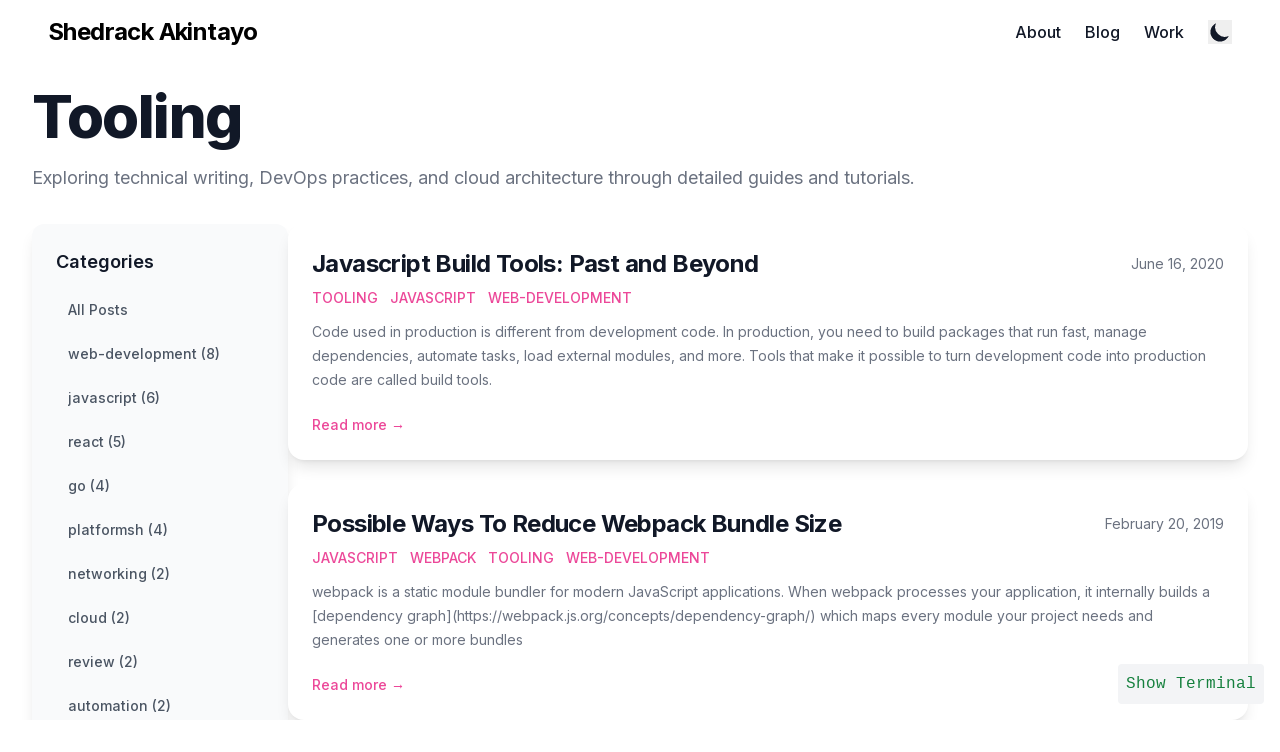

--- FILE ---
content_type: text/html; charset=utf-8
request_url: https://www.sheddy.xyz/tags/tooling
body_size: 8211
content:
<!DOCTYPE html><html lang="en-us" class="__variable_dd5b2f __variable_f367f3 scroll-smooth"><head><meta charSet="utf-8"/><meta name="viewport" content="width=device-width, initial-scale=1"/><link rel="preload" href="/_next/static/media/36966cca54120369-s.p.woff2" as="font" crossorigin="" type="font/woff2"/><link rel="preload" href="/_next/static/media/e4af272ccee01ff0-s.p.woff2" as="font" crossorigin="" type="font/woff2"/><link rel="stylesheet" href="/_next/static/css/4ade676f5a63c6a9.css" crossorigin="" data-precedence="next"/><link rel="preload" as="script" fetchPriority="low" href="/_next/static/chunks/webpack-7d1d0eaba2e47173.js" crossorigin=""/><script src="/_next/static/chunks/fd9d1056-8adb2be27d52b411.js" async="" crossorigin=""></script><script src="/_next/static/chunks/472-02035623345f88b8.js" async="" crossorigin=""></script><script src="/_next/static/chunks/main-app-892c3dff08e9cd4c.js" async="" crossorigin=""></script><script src="/_next/static/chunks/326-a5b4f6f8b268d40c.js" async=""></script><script src="/_next/static/chunks/983-d401e87575bf55cb.js" async=""></script><script src="/_next/static/chunks/64-35526af79e4c9d72.js" async=""></script><script src="/_next/static/chunks/app/layout-1a4bc0b8b0b672a1.js" async=""></script><script src="/_next/static/chunks/app/tags/page-8d3475519ab1d991.js" async=""></script><script src="/_next/static/chunks/529-820e95fac09dc6df.js" async=""></script><script src="/_next/static/chunks/app/tags/%5Btag%5D/page-a822f1f38a7fef94.js" async=""></script><link rel="apple-touch-icon" sizes="76x76" href="/static/favicons/apple-touch-icon.png"/><link rel="icon" type="image/png" sizes="32x32" href="/static/favicons/favicon-32x32.png"/><link rel="icon" type="image/png" sizes="16x16" href="/static/favicons/favicon-16x16.png"/><link rel="manifest" href="/static/favicons/site.webmanifest"/><link rel="mask-icon" href="/static/favicons/safari-pinned-tab.svg" color="#5bbad5"/><meta name="msapplication-TileColor" content="#000000"/><meta name="theme-color" media="(prefers-color-scheme: light)" content="#fff"/><meta name="theme-color" media="(prefers-color-scheme: dark)" content="#000"/><link rel="alternate" type="application/rss+xml" href="/feed.xml"/><title>tooling | Shedrack Akintayo | DevOps Engineer &amp; Solutions Architect</title><meta name="description" content="A blog for byte-sized articles on things that interest me"/><meta name="robots" content="index, follow"/><meta name="googlebot" content="index, follow, max-video-preview:-1, max-image-preview:large, max-snippet:-1"/><link rel="canonical" href="http://sheddy.xyz/tags/tooling"/><link rel="alternate" type="application/rss+xml" href="http://sheddy.xyz/tags/tooling/feed.xml"/><meta property="og:title" content="tooling | Shedrack Akintayo | DevOps Engineer &amp; Solutions Architect"/><meta property="og:description" content="Shedrack Akintayo | DevOps Engineer &amp; Solutions Architect tooling tagged content"/><meta property="og:url" content="http://sheddy.xyz/tags/tooling"/><meta property="og:site_name" content="Shedrack Akintayo | DevOps Engineer &amp; Solutions Architect"/><meta property="og:locale" content="en_US"/><meta property="og:image" content="http://sheddy.xyz/static/images/social-card.png"/><meta property="og:type" content="website"/><meta name="twitter:card" content="summary_large_image"/><meta name="twitter:title" content="tooling | Shedrack Akintayo | DevOps Engineer &amp; Solutions Architect"/><meta name="twitter:description" content="Shedrack Akintayo | DevOps Engineer &amp; Solutions Architect tooling tagged content"/><meta name="twitter:image" content="http://sheddy.xyz/static/images/social-card.png"/><meta name="next-size-adjust"/><script src="/_next/static/chunks/polyfills-c67a75d1b6f99dc8.js" crossorigin="" noModule=""></script></head><body class="bg-white text-black antialiased dark:bg-gray-950 dark:text-white"><script>!function(){try{var d=document.documentElement,c=d.classList;c.remove('light','dark');var e=localStorage.getItem('theme');if('system'===e||(!e&&true)){var t='(prefers-color-scheme: dark)',m=window.matchMedia(t);if(m.media!==t||m.matches){d.style.colorScheme = 'dark';c.add('dark')}else{d.style.colorScheme = 'light';c.add('light')}}else if(e){c.add(e|| '')}if(e==='light'||e==='dark')d.style.colorScheme=e}catch(e){}}()</script><header class="fixed left-0 right-0 top-0 z-50 w-full transition-all duration-300 bg-transparent"><div class="mx-auto flex w-full items-center justify-between px-8 py-4 lg:px-12"><div><a aria-label="Shedrack Akintayo" href="/"><div class="flex items-center justify-between"><div class="text-2xl font-bold tracking-tight">Shedrack Akintayo</div></div></a></div><div class="flex items-center space-x-4 leading-5 sm:space-x-6"><a class="relative hidden font-medium text-gray-900 transition-colors hover:text-pink-500 dark:text-gray-100 dark:hover:text-pink-400 sm:block" href="/about">About<span class="absolute -bottom-1 left-0 h-0.5 w-0 bg-gradient-to-r from-pink-500 to-indigo-500 transition-all duration-200 group-hover:w-full"></span></a><a class="relative hidden font-medium text-gray-900 transition-colors hover:text-pink-500 dark:text-gray-100 dark:hover:text-pink-400 sm:block" href="/blog">Blog<span class="absolute -bottom-1 left-0 h-0.5 w-0 bg-gradient-to-r from-pink-500 to-indigo-500 transition-all duration-200 group-hover:w-full"></span></a><a target="_blank" rel="noopener noreferrer" href="https://sheddy.work" class="relative hidden font-medium text-gray-900 transition-colors hover:text-pink-500 dark:text-gray-100 dark:hover:text-pink-400 sm:block">Work<span class="absolute -bottom-1 left-0 h-0.5 w-0 bg-gradient-to-r from-pink-500 to-indigo-500 transition-all duration-200 group-hover:w-full"></span></a><button aria-label="Toggle Menu" class="sm:hidden"><svg xmlns="http://www.w3.org/2000/svg" viewBox="0 0 20 20" fill="currentColor" class="h-8 w-8 text-gray-900 dark:text-gray-100"><path fill-rule="evenodd" d="M3 5a1 1 0 011-1h12a1 1 0 110 2H4a1 1 0 01-1-1zM3 10a1 1 0 011-1h12a1 1 0 110 2H4a1 1 0 01-1-1zM3 15a1 1 0 011-1h12a1 1 0 110 2H4a1 1 0 01-1-1z" clip-rule="evenodd"></path></svg></button><div class="fixed left-0 top-0 z-10 h-full w-full transform bg-white opacity-95 duration-300 ease-in-out dark:bg-gray-950 dark:opacity-[0.98] translate-x-full"><div class="flex justify-end"><button class="mr-8 mt-11 h-8 w-8" aria-label="Toggle Menu"><svg xmlns="http://www.w3.org/2000/svg" viewBox="0 0 20 20" fill="currentColor" class="text-gray-900 dark:text-gray-100"><path fill-rule="evenodd" d="M4.293 4.293a1 1 0 011.414 0L10 8.586l4.293-4.293a1 1 0 111.414 1.414L11.414 10l4.293 4.293a1 1 0 01-1.414 1.414L10 11.414l-4.293 4.293a1 1 0 01-1.414-1.414L8.586 10 4.293 5.707a1 1 0 010-1.414z" clip-rule="evenodd"></path></svg></button></div><nav class="fixed mt-8 h-full"><div class="px-12 py-4"><a class="text-2xl font-bold tracking-widest text-gray-900 dark:text-gray-100" href="/">Home</a></div><div class="px-12 py-4"><a class="text-2xl font-bold tracking-widest text-gray-900 dark:text-gray-100" href="/about">About</a></div><div class="px-12 py-4"><a class="text-2xl font-bold tracking-widest text-gray-900 dark:text-gray-100" href="/blog">Blog</a></div><div class="px-12 py-4"><a target="_blank" rel="noopener noreferrer" href="https://sheddy.work" class="text-2xl font-bold tracking-widest text-gray-900 dark:text-gray-100">Work</a></div></nav></div></div></div></header><main class="w-full pt-16"><div class="flex min-h-screen flex-col justify-between font-sans"><div class="flex-grow"><div class="mx-auto max-w-7xl px-4 sm:px-6 lg:px-8"><div class="space-y-2 pb-8 pt-6 md:space-y-5"><h1 class="text-3xl font-extrabold leading-9 tracking-tight text-gray-900 dark:text-gray-100 sm:text-4xl sm:leading-10 md:text-6xl md:leading-14">Tooling</h1><p class="text-lg leading-7 text-gray-500 dark:text-gray-400">Exploring technical writing, DevOps practices, and cloud architecture through detailed guides and tutorials.</p></div><div class="flex flex-col gap-8 lg:flex-row"><div class="lg:w-64"><div class="sticky top-24 rounded-xl bg-gray-50 p-6 shadow-lg dark:bg-gray-900/70 dark:shadow-gray-800/40"><h2 class="mb-4 text-lg font-semibold text-gray-900 dark:text-gray-100">Categories</h2><div class="space-y-2"><a class="block rounded-lg px-3 py-2 text-sm font-medium transition-colors text-gray-600 hover:bg-gray-100 dark:text-gray-300 dark:hover:bg-gray-800" href="/blog">All Posts</a><a class="block rounded-lg px-3 py-2 text-sm font-medium transition-colors text-gray-600 hover:bg-gray-100 dark:text-gray-300 dark:hover:bg-gray-800" href="/tags/web-development">web-development<!-- --> (<!-- -->8<!-- -->)</a><a class="block rounded-lg px-3 py-2 text-sm font-medium transition-colors text-gray-600 hover:bg-gray-100 dark:text-gray-300 dark:hover:bg-gray-800" href="/tags/javascript">javascript<!-- --> (<!-- -->6<!-- -->)</a><a class="block rounded-lg px-3 py-2 text-sm font-medium transition-colors text-gray-600 hover:bg-gray-100 dark:text-gray-300 dark:hover:bg-gray-800" href="/tags/react">react<!-- --> (<!-- -->5<!-- -->)</a><a class="block rounded-lg px-3 py-2 text-sm font-medium transition-colors text-gray-600 hover:bg-gray-100 dark:text-gray-300 dark:hover:bg-gray-800" href="/tags/go">go<!-- --> (<!-- -->4<!-- -->)</a><a class="block rounded-lg px-3 py-2 text-sm font-medium transition-colors text-gray-600 hover:bg-gray-100 dark:text-gray-300 dark:hover:bg-gray-800" href="/tags/platformsh">platformsh<!-- --> (<!-- -->4<!-- -->)</a><a class="block rounded-lg px-3 py-2 text-sm font-medium transition-colors text-gray-600 hover:bg-gray-100 dark:text-gray-300 dark:hover:bg-gray-800" href="/tags/networking">networking<!-- --> (<!-- -->2<!-- -->)</a><a class="block rounded-lg px-3 py-2 text-sm font-medium transition-colors text-gray-600 hover:bg-gray-100 dark:text-gray-300 dark:hover:bg-gray-800" href="/tags/cloud">cloud<!-- --> (<!-- -->2<!-- -->)</a><a class="block rounded-lg px-3 py-2 text-sm font-medium transition-colors text-gray-600 hover:bg-gray-100 dark:text-gray-300 dark:hover:bg-gray-800" href="/tags/review">review<!-- --> (<!-- -->2<!-- -->)</a><a class="block rounded-lg px-3 py-2 text-sm font-medium transition-colors text-gray-600 hover:bg-gray-100 dark:text-gray-300 dark:hover:bg-gray-800" href="/tags/automation">automation<!-- --> (<!-- -->2<!-- -->)</a><a class="block rounded-lg px-3 py-2 text-sm font-medium transition-colors text-gray-600 hover:bg-gray-100 dark:text-gray-300 dark:hover:bg-gray-800" href="/tags/django">django<!-- --> (<!-- -->2<!-- -->)</a><a class="block rounded-lg px-3 py-2 text-sm font-medium transition-colors bg-primary-500 text-white" href="/tags/tooling">tooling<!-- --> (<!-- -->2<!-- -->)</a><a class="block rounded-lg px-3 py-2 text-sm font-medium transition-colors text-gray-600 hover:bg-gray-100 dark:text-gray-300 dark:hover:bg-gray-800" href="/tags/apis">apis<!-- --> (<!-- -->2<!-- -->)</a><a class="block rounded-lg px-3 py-2 text-sm font-medium transition-colors text-gray-600 hover:bg-gray-100 dark:text-gray-300 dark:hover:bg-gray-800" href="/tags/linux">linux<!-- --> (<!-- -->1<!-- -->)</a><a class="block rounded-lg px-3 py-2 text-sm font-medium transition-colors text-gray-600 hover:bg-gray-100 dark:text-gray-300 dark:hover:bg-gray-800" href="/tags/database">database<!-- --> (<!-- -->1<!-- -->)</a><a class="block rounded-lg px-3 py-2 text-sm font-medium transition-colors text-gray-600 hover:bg-gray-100 dark:text-gray-300 dark:hover:bg-gray-800" href="/tags/cilium">cilium<!-- --> (<!-- -->1<!-- -->)</a><a class="block rounded-lg px-3 py-2 text-sm font-medium transition-colors text-gray-600 hover:bg-gray-100 dark:text-gray-300 dark:hover:bg-gray-800" href="/tags/devops">devops<!-- --> (<!-- -->1<!-- -->)</a><a class="block rounded-lg px-3 py-2 text-sm font-medium transition-colors text-gray-600 hover:bg-gray-100 dark:text-gray-300 dark:hover:bg-gray-800" href="/tags/opensource">opensource<!-- --> (<!-- -->1<!-- -->)</a><a class="block rounded-lg px-3 py-2 text-sm font-medium transition-colors text-gray-600 hover:bg-gray-100 dark:text-gray-300 dark:hover:bg-gray-800" href="/tags/building">building<!-- --> (<!-- -->1<!-- -->)</a><a class="block rounded-lg px-3 py-2 text-sm font-medium transition-colors text-gray-600 hover:bg-gray-100 dark:text-gray-300 dark:hover:bg-gray-800" href="/tags/nextjs">nextjs<!-- --> (<!-- -->1<!-- -->)</a><a class="block rounded-lg px-3 py-2 text-sm font-medium transition-colors text-gray-600 hover:bg-gray-100 dark:text-gray-300 dark:hover:bg-gray-800" href="/tags/blackfire">blackfire<!-- --> (<!-- -->1<!-- -->)</a><a class="block rounded-lg px-3 py-2 text-sm font-medium transition-colors text-gray-600 hover:bg-gray-100 dark:text-gray-300 dark:hover:bg-gray-800" href="/tags/python">python<!-- --> (<!-- -->1<!-- -->)</a><a class="block rounded-lg px-3 py-2 text-sm font-medium transition-colors text-gray-600 hover:bg-gray-100 dark:text-gray-300 dark:hover:bg-gray-800" href="/tags/gatsby">gatsby<!-- --> (<!-- -->1<!-- -->)</a><a class="block rounded-lg px-3 py-2 text-sm font-medium transition-colors text-gray-600 hover:bg-gray-100 dark:text-gray-300 dark:hover:bg-gray-800" href="/tags/drupal">drupal<!-- --> (<!-- -->1<!-- -->)</a><a class="block rounded-lg px-3 py-2 text-sm font-medium transition-colors text-gray-600 hover:bg-gray-100 dark:text-gray-300 dark:hover:bg-gray-800" href="/tags/career">career<!-- --> (<!-- -->1<!-- -->)</a><a class="block rounded-lg px-3 py-2 text-sm font-medium transition-colors text-gray-600 hover:bg-gray-100 dark:text-gray-300 dark:hover:bg-gray-800" href="/tags/devrel">devrel<!-- --> (<!-- -->1<!-- -->)</a><a class="block rounded-lg px-3 py-2 text-sm font-medium transition-colors text-gray-600 hover:bg-gray-100 dark:text-gray-300 dark:hover:bg-gray-800" href="/tags/advocacy">advocacy<!-- --> (<!-- -->1<!-- -->)</a><a class="block rounded-lg px-3 py-2 text-sm font-medium transition-colors text-gray-600 hover:bg-gray-100 dark:text-gray-300 dark:hover:bg-gray-800" href="/tags/nodejs">nodejs<!-- --> (<!-- -->1<!-- -->)</a><a class="block rounded-lg px-3 py-2 text-sm font-medium transition-colors text-gray-600 hover:bg-gray-100 dark:text-gray-300 dark:hover:bg-gray-800" href="/tags/cloudfoundry">cloudfoundry<!-- --> (<!-- -->1<!-- -->)</a><a class="block rounded-lg px-3 py-2 text-sm font-medium transition-colors text-gray-600 hover:bg-gray-100 dark:text-gray-300 dark:hover:bg-gray-800" href="/tags/music">music<!-- --> (<!-- -->1<!-- -->)</a><a class="block rounded-lg px-3 py-2 text-sm font-medium transition-colors text-gray-600 hover:bg-gray-100 dark:text-gray-300 dark:hover:bg-gray-800" href="/tags/api">api<!-- --> (<!-- -->1<!-- -->)</a><a class="block rounded-lg px-3 py-2 text-sm font-medium transition-colors text-gray-600 hover:bg-gray-100 dark:text-gray-300 dark:hover:bg-gray-800" href="/tags/workflow">workflow<!-- --> (<!-- -->1<!-- -->)</a><a class="block rounded-lg px-3 py-2 text-sm font-medium transition-colors text-gray-600 hover:bg-gray-100 dark:text-gray-300 dark:hover:bg-gray-800" href="/tags/styling">styling<!-- --> (<!-- -->1<!-- -->)</a><a class="block rounded-lg px-3 py-2 text-sm font-medium transition-colors text-gray-600 hover:bg-gray-100 dark:text-gray-300 dark:hover:bg-gray-800" href="/tags/css">css<!-- --> (<!-- -->1<!-- -->)</a><a class="block rounded-lg px-3 py-2 text-sm font-medium transition-colors text-gray-600 hover:bg-gray-100 dark:text-gray-300 dark:hover:bg-gray-800" href="/tags/hooks">hooks<!-- --> (<!-- -->1<!-- -->)</a><a class="block rounded-lg px-3 py-2 text-sm font-medium transition-colors text-gray-600 hover:bg-gray-100 dark:text-gray-300 dark:hover:bg-gray-800" href="/tags/software-engineering">software-engineering<!-- --> (<!-- -->1<!-- -->)</a><a class="block rounded-lg px-3 py-2 text-sm font-medium transition-colors text-gray-600 hover:bg-gray-100 dark:text-gray-300 dark:hover:bg-gray-800" href="/tags/webpack">webpack<!-- --> (<!-- -->1<!-- -->)</a><a class="block rounded-lg px-3 py-2 text-sm font-medium transition-colors text-gray-600 hover:bg-gray-100 dark:text-gray-300 dark:hover:bg-gray-800" href="/tags/hacks">hacks<!-- --> (<!-- -->1<!-- -->)</a><a class="block rounded-lg px-3 py-2 text-sm font-medium transition-colors text-gray-600 hover:bg-gray-100 dark:text-gray-300 dark:hover:bg-gray-800" href="/tags/github">github<!-- --> (<!-- -->1<!-- -->)</a><a class="block rounded-lg px-3 py-2 text-sm font-medium transition-colors text-gray-600 hover:bg-gray-100 dark:text-gray-300 dark:hover:bg-gray-800" href="/tags/gitlab">gitlab<!-- --> (<!-- -->1<!-- -->)</a></div></div></div><div class="flex-1"><div class="space-y-6"><article class="group relative rounded-2xl bg-white p-6 shadow-lg transition-shadow hover:shadow-xl dark:bg-gray-900/70 dark:shadow-gray-800/40"><div class="flex flex-col space-y-3"><div class="space-y-2"><div class="flex items-center justify-between"><h2 class="text-2xl font-bold tracking-tight"><a class="text-gray-900 transition-colors hover:text-primary-500 dark:text-gray-100 dark:hover:text-primary-400" href="/blog/javascript-tooling-past-and-beyond">Javascript Build Tools: Past and Beyond</a></h2><time dateTime="2020-06-16T00:00:00.000Z" class="text-sm text-gray-500 dark:text-gray-400">June 16, 2020</time></div><div class="flex flex-wrap gap-2"><a class="mr-3 text-sm font-medium uppercase text-primary-500 hover:text-primary-600 dark:hover:text-primary-400" href="/tags/tooling">Tooling</a><a class="mr-3 text-sm font-medium uppercase text-primary-500 hover:text-primary-600 dark:hover:text-primary-400" href="/tags/javascript">Javascript</a><a class="mr-3 text-sm font-medium uppercase text-primary-500 hover:text-primary-600 dark:hover:text-primary-400" href="/tags/web-development">Web-Development</a></div></div><p class="prose prose-sm max-w-none text-gray-500 dark:text-gray-400">Code used in production is different from development code. In production, you need to build packages that run fast, manage dependencies, automate tasks, load external modules, and more. Tools that make it possible to turn development code into production code are called build tools.</p><div class="pt-2"><a class="text-sm font-medium text-primary-500 hover:text-primary-600 dark:hover:text-primary-400" href="/blog/javascript-tooling-past-and-beyond">Read more →</a></div></div></article><article class="group relative rounded-2xl bg-white p-6 shadow-lg transition-shadow hover:shadow-xl dark:bg-gray-900/70 dark:shadow-gray-800/40"><div class="flex flex-col space-y-3"><div class="space-y-2"><div class="flex items-center justify-between"><h2 class="text-2xl font-bold tracking-tight"><a class="text-gray-900 transition-colors hover:text-primary-500 dark:text-gray-100 dark:hover:text-primary-400" href="/blog/possible-ways-to-reduce-webpack-bundle-size">Possible Ways To Reduce Webpack Bundle Size</a></h2><time dateTime="2019-02-20T17:52:49.655Z" class="text-sm text-gray-500 dark:text-gray-400">February 20, 2019</time></div><div class="flex flex-wrap gap-2"><a class="mr-3 text-sm font-medium uppercase text-primary-500 hover:text-primary-600 dark:hover:text-primary-400" href="/tags/javascript">Javascript</a><a class="mr-3 text-sm font-medium uppercase text-primary-500 hover:text-primary-600 dark:hover:text-primary-400" href="/tags/webpack">Webpack</a><a class="mr-3 text-sm font-medium uppercase text-primary-500 hover:text-primary-600 dark:hover:text-primary-400" href="/tags/tooling">Tooling</a><a class="mr-3 text-sm font-medium uppercase text-primary-500 hover:text-primary-600 dark:hover:text-primary-400" href="/tags/web-development">Web-Development</a></div></div><p class="prose prose-sm max-w-none text-gray-500 dark:text-gray-400">webpack is a static module bundler for modern JavaScript applications. When webpack processes your application, it internally builds a [dependency graph](https://webpack.js.org/concepts/dependency-graph/) which maps every module your project needs and generates one or more bundles</p><div class="pt-2"><a class="text-sm font-medium text-primary-500 hover:text-primary-600 dark:hover:text-primary-400" href="/blog/possible-ways-to-reduce-webpack-bundle-size">Read more →</a></div></div></article></div></div></div></div></div><footer class="relative mt-20 "><div class="mx-auto w-full px-8 py-12 lg:px-12"><div class="flex flex-col items-center space-y-6" style="opacity:0"><div class="mx-auto flex w-full max-w-md items-center justify-center gap-4" style="opacity:0;transform:translateY(20px)"><div class="transform transition-transform duration-300 hover:scale-110"></div><div class="transform transition-transform duration-300 hover:scale-110"><a class="text-sm text-gray-500 transition hover:text-gray-600" target="_blank" rel="noopener noreferrer" href="https://github.com/hacktivist123"><span class="sr-only">github</span><svg xmlns="http://www.w3.org/2000/svg" viewBox="0 0 24 24" class="fill-current text-gray-700 hover:text-primary-500 dark:text-gray-200 dark:hover:text-primary-400 h-6 w-6"><path d="M12 .297c-6.63 0-12 5.373-12 12 0 5.303 3.438 9.8 8.205 11.385.6.113.82-.258.82-.577 0-.285-.01-1.04-.015-2.04-3.338.724-4.042-1.61-4.042-1.61C4.422 18.07 3.633 17.7 3.633 17.7c-1.087-.744.084-.729.084-.729 1.205.084 1.838 1.236 1.838 1.236 1.07 1.835 2.809 1.305 3.495.998.108-.776.417-1.305.76-1.605-2.665-.3-5.466-1.332-5.466-5.93 0-1.31.465-2.38 1.235-3.22-.135-.303-.54-1.523.105-3.176 0 0 1.005-.322 3.3 1.23.96-.267 1.98-.399 3-.405 1.02.006 2.04.138 3 .405 2.28-1.552 3.285-1.23 3.285-1.23.645 1.653.24 2.873.12 3.176.765.84 1.23 1.91 1.23 3.22 0 4.61-2.805 5.625-5.475 5.92.42.36.81 1.096.81 2.22 0 1.606-.015 2.896-.015 3.286 0 .315.21.69.825.57C20.565 22.092 24 17.592 24 12.297c0-6.627-5.373-12-12-12"></path></svg></a></div><div class="transform transition-transform duration-300 hover:scale-110"><a class="text-sm text-gray-500 transition hover:text-gray-600" target="_blank" rel="noopener noreferrer" href="https://www.linkedin.com/in/shedrackakintayo"><span class="sr-only">linkedin</span><svg xmlns="http://www.w3.org/2000/svg" viewBox="0 0 24 24" class="fill-current text-gray-700 hover:text-primary-500 dark:text-gray-200 dark:hover:text-primary-400 h-6 w-6"><path d="M20.447 20.452h-3.554v-5.569c0-1.328-.027-3.037-1.852-3.037-1.853 0-2.136 1.445-2.136 2.939v5.667H9.351V9h3.414v1.561h.046c.477-.9 1.637-1.85 3.37-1.85 3.601 0 4.267 2.37 4.267 5.455v6.286zM5.337 7.433a2.062 2.062 0 01-2.063-2.065 2.064 2.064 0 112.063 2.065zm1.782 13.019H3.555V9h3.564v11.452zM22.225 0H1.771C.792 0 0 .774 0 1.729v20.542C0 23.227.792 24 1.771 24h20.451C23.2 24 24 23.227 24 22.271V1.729C24 .774 23.2 0 22.222 0h.003z"></path></svg></a></div><div class="transform transition-transform duration-300 hover:scale-110"><a class="text-sm text-gray-500 transition hover:text-gray-600" target="_blank" rel="noopener noreferrer" href="https://twitter.com/coder_blvck"><span class="sr-only">twitter</span><svg xmlns="http://www.w3.org/2000/svg" viewBox="0 0 24 24" class="fill-current text-gray-700 hover:text-primary-500 dark:text-gray-200 dark:hover:text-primary-400 h-6 w-6"><path d="M23.953 4.57a10 10 0 01-2.825.775 4.958 4.958 0 002.163-2.723c-.951.555-2.005.959-3.127 1.184a4.92 4.92 0 00-8.384 4.482C7.69 8.095 4.067 6.13 1.64 3.162a4.822 4.822 0 00-.666 2.475c0 1.71.87 3.213 2.188 4.096a4.904 4.904 0 01-2.228-.616v.06a4.923 4.923 0 003.946 4.827 4.996 4.996 0 01-2.212.085 4.936 4.936 0 004.604 3.417 9.867 9.867 0 01-6.102 2.105c-.39 0-.779-.023-1.17-.067a13.995 13.995 0 007.557 2.209c9.053 0 13.998-7.496 13.998-13.985 0-.21 0-.42-.015-.63A9.935 9.935 0 0024 4.59z"></path></svg></a></div><div class="transform transition-transform duration-300 hover:scale-110"><a class="text-sm text-gray-500 transition hover:text-gray-600" target="_blank" rel="noopener noreferrer" href="https://www.youtube.com/channel/UCUnHbLI4hUJzmCEw_66YaFg"><span class="sr-only">youtube</span><svg xmlns="http://www.w3.org/2000/svg" viewBox="0 0 24 24" class="fill-current text-gray-700 hover:text-primary-500 dark:text-gray-200 dark:hover:text-primary-400 h-6 w-6"><path d="M23.499 6.203a3.008 3.008 0 00-2.089-2.089c-1.87-.501-9.4-.501-9.4-.501s-7.509-.01-9.399.501a3.008 3.008 0 00-2.088 2.09A31.258 31.26 0 000 12.01a31.258 31.26 0 00.523 5.785 3.008 3.008 0 002.088 2.089c1.869.502 9.4.502 9.4.502s7.508 0 9.399-.502a3.008 3.008 0 002.089-2.09 31.258 31.26 0 00.5-5.784 31.258 31.26 0 00-.5-5.808zm-13.891 9.4V8.407l6.266 3.604z"></path></svg></a></div></div><nav class="flex flex-wrap justify-center gap-6 text-sm font-medium" style="opacity:0;transform:translateY(20px)"><a class="relative text-gray-600 transition-colors duration-300 hover:text-pink-500 dark:text-gray-400 dark:hover:text-pink-400" href="/about">About<span class="absolute -bottom-1 left-0 h-0.5 w-0 bg-gradient-to-r from-pink-500 to-indigo-500 transition-all duration-200 group-hover:w-full"></span></a><a target="_blank" rel="noopener noreferrer" href="https://sheddy.work" class="relative text-gray-600 transition-colors duration-300 hover:text-pink-500 dark:text-gray-400 dark:hover:text-pink-400">Work<span class="absolute -bottom-1 left-0 h-0.5 w-0 bg-gradient-to-r from-pink-500 to-indigo-500 transition-all duration-200 group-hover:w-full"></span></a><a class="relative text-gray-600 transition-colors duration-300 hover:text-pink-500 dark:text-gray-400 dark:hover:text-pink-400" href="/blog">Blog<span class="absolute -bottom-1 left-0 h-0.5 w-0 bg-gradient-to-r from-pink-500 to-indigo-500 transition-all duration-200 group-hover:w-full"></span></a></nav><div class="flex flex-col items-center justify-center text-center" style="opacity:0;transform:translateY(20px)"><div class="mb-3 flex items-center justify-center space-x-2 text-sm text-gray-600 dark:text-gray-400"><span class="font-medium">Shedrack Akintayo</span><span class="h-1 w-1 rounded-full bg-gray-400"></span><span>© 2026</span></div></div></div></div></footer></div></main><div class="fixed bottom-0 right-0 z-50 m-4"><button class="rounded bg-gray-100 p-2 font-mono text-green-700 dark:bg-gray-900 dark:text-green-400">Show Terminal</button></div><script src="/_next/static/chunks/webpack-7d1d0eaba2e47173.js" crossorigin="" async=""></script><script>(self.__next_f=self.__next_f||[]).push([0]);self.__next_f.push([2,null])</script><script>self.__next_f.push([1,"1:HL[\"/_next/static/media/36966cca54120369-s.p.woff2\",\"font\",{\"crossOrigin\":\"\",\"type\":\"font/woff2\"}]\n2:HL[\"/_next/static/media/e4af272ccee01ff0-s.p.woff2\",\"font\",{\"crossOrigin\":\"\",\"type\":\"font/woff2\"}]\n3:HL[\"/_next/static/css/4ade676f5a63c6a9.css\",\"style\",{\"crossOrigin\":\"\"}]\n0:\"$L4\"\n"])</script><script>self.__next_f.push([1,"5:I[3728,[],\"\"]\n7:I[9928,[],\"\"]\n8:I[129,[\"326\",\"static/chunks/326-a5b4f6f8b268d40c.js\",\"983\",\"static/chunks/983-d401e87575bf55cb.js\",\"64\",\"static/chunks/64-35526af79e4c9d72.js\",\"185\",\"static/chunks/app/layout-1a4bc0b8b0b672a1.js\"],\"\"]\n9:I[6954,[],\"\"]\na:I[7264,[],\"\"]\nb:I[8326,[\"326\",\"static/chunks/326-a5b4f6f8b268d40c.js\",\"904\",\"static/chunks/app/tags/page-8d3475519ab1d991.js\"],\"\"]\nd:I[7891,[\"326\",\"static/chunks/326-a5b4f6f8b268d40c.js\",\"983\",\"static/chunks/983-d401e87575bf55cb.js\",\"529\",\"static/chunks/529-8"])</script><script>self.__next_f.push([1,"20e95fac09dc6df.js\",\"605\",\"static/chunks/app/tags/%5Btag%5D/page-a822f1f38a7fef94.js\"],\"\"]\n"])</script><script>self.__next_f.push([1,"4:[[[\"$\",\"link\",\"0\",{\"rel\":\"stylesheet\",\"href\":\"/_next/static/css/4ade676f5a63c6a9.css\",\"precedence\":\"next\",\"crossOrigin\":\"\"}]],[\"$\",\"$L5\",null,{\"buildId\":\"1WS6U0dj13lTKP4LmxhWA\",\"assetPrefix\":\"\",\"initialCanonicalUrl\":\"/tags/tooling\",\"initialTree\":[\"\",{\"children\":[\"tags\",{\"children\":[[\"tag\",\"tooling\",\"d\"],{\"children\":[\"__PAGE__?{\\\"tag\\\":\\\"tooling\\\"}\",{}]}]}]},\"$undefined\",\"$undefined\",true],\"initialHead\":[false,\"$L6\"],\"globalErrorComponent\":\"$7\",\"children\":[null,[\"$\",\"html\",null,{\"lang\":\"en-us\",\"className\":\"__variable_dd5b2f __variable_f367f3 scroll-smooth\",\"suppressHydrationWarning\":true,\"children\":[[\"$\",\"link\",null,{\"rel\":\"apple-touch-icon\",\"sizes\":\"76x76\",\"href\":\"/static/favicons/apple-touch-icon.png\"}],[\"$\",\"link\",null,{\"rel\":\"icon\",\"type\":\"image/png\",\"sizes\":\"32x32\",\"href\":\"/static/favicons/favicon-32x32.png\"}],[\"$\",\"link\",null,{\"rel\":\"icon\",\"type\":\"image/png\",\"sizes\":\"16x16\",\"href\":\"/static/favicons/favicon-16x16.png\"}],[\"$\",\"link\",null,{\"rel\":\"manifest\",\"href\":\"/static/favicons/site.webmanifest\"}],[\"$\",\"link\",null,{\"rel\":\"mask-icon\",\"href\":\"/static/favicons/safari-pinned-tab.svg\",\"color\":\"#5bbad5\"}],[\"$\",\"meta\",null,{\"name\":\"msapplication-TileColor\",\"content\":\"#000000\"}],[\"$\",\"meta\",null,{\"name\":\"theme-color\",\"media\":\"(prefers-color-scheme: light)\",\"content\":\"#fff\"}],[\"$\",\"meta\",null,{\"name\":\"theme-color\",\"media\":\"(prefers-color-scheme: dark)\",\"content\":\"#000\"}],[\"$\",\"link\",null,{\"rel\":\"alternate\",\"type\":\"application/rss+xml\",\"href\":\"/feed.xml\"}],[\"$\",\"body\",null,{\"className\":\"bg-white text-black antialiased dark:bg-gray-950 dark:text-white\",\"children\":[\"$\",\"$L8\",null,{\"children\":[\"$\",\"$L9\",null,{\"parallelRouterKey\":\"children\",\"segmentPath\":[\"children\"],\"loading\":\"$undefined\",\"loadingStyles\":\"$undefined\",\"hasLoading\":false,\"error\":\"$undefined\",\"errorStyles\":\"$undefined\",\"template\":[\"$\",\"$La\",null,{}],\"templateStyles\":\"$undefined\",\"notFound\":[\"$\",\"div\",null,{\"className\":\"flex flex-col items-start justify-start md:mt-24 md:flex-row md:items-center md:justify-center md:space-x-6\",\"children\":[[\"$\",\"div\",null,{\"className\":\"space-x-2 pb-8 pt-6 md:space-y-5\",\"children\":[\"$\",\"h1\",null,{\"className\":\"text-6xl font-extrabold leading-9 tracking-tight text-gray-900 dark:text-gray-100 md:border-r-2 md:px-6 md:text-8xl md:leading-14\",\"children\":\"404\"}]}],[\"$\",\"div\",null,{\"className\":\"max-w-md\",\"children\":[[\"$\",\"p\",null,{\"className\":\"mb-4 text-xl font-bold leading-normal md:text-2xl\",\"children\":\"Sorry we couldn't find this page.\"}],[\"$\",\"p\",null,{\"className\":\"mb-8\",\"children\":\"But dont worry, you can find plenty of other things on our homepage.\"}],[\"$\",\"$Lb\",null,{\"href\":\"/\",\"className\":\"focus:shadow-outline-blue inline rounded-lg border border-transparent bg-blue-600 px-4 py-2 text-sm font-medium leading-5 text-white shadow transition-colors duration-150 hover:bg-blue-700 focus:outline-none dark:hover:bg-blue-500\",\"children\":\"Back to homepage\"}]]}]]}],\"notFoundStyles\":[],\"childProp\":{\"current\":[\"$\",\"$L9\",null,{\"parallelRouterKey\":\"children\",\"segmentPath\":[\"children\",\"tags\",\"children\"],\"loading\":\"$undefined\",\"loadingStyles\":\"$undefined\",\"hasLoading\":false,\"error\":\"$undefined\",\"errorStyles\":\"$undefined\",\"template\":[\"$\",\"$La\",null,{}],\"templateStyles\":\"$undefined\",\"notFound\":\"$undefined\",\"notFoundStyles\":\"$undefined\",\"childProp\":{\"current\":[\"$\",\"$L9\",null,{\"parallelRouterKey\":\"children\",\"segmentPath\":[\"children\",\"tags\",\"children\",[\"tag\",\"tooling\",\"d\"],\"children\"],\"loading\":\"$undefined\",\"loadingStyles\":\"$undefined\",\"hasLoading\":false,\"error\":\"$undefined\",\"errorStyles\":\"$undefined\",\"template\":[\"$\",\"$La\",null,{}],\"templateStyles\":\"$undefined\",\"notFound\":\"$undefined\",\"notFoundStyles\":\"$undefined\",\"childProp\":{\"current\":[\"$Lc\",[\"$\",\"$Ld\",null,{\"posts\":[{\"title\":\"Javascript Build Tools: Past and Beyond\",\"date\":\"2020-06-16T00:00:00.000Z\",\"tags\":[\"Tooling\",\"Javascript\",\"Web Development\"],\"draft\":false,\"summary\":\"Code used in production is different from development code. In production, you need to build packages that run fast, manage dependencies, automate tasks, load external modules, and more. Tools that make it possible to turn development code into production code are called build tools.\",\"type\":\"Blog\",\"readingTime\":{\"text\":\"7 min read\",\"minutes\":6.22,\"time\":373200,\"words\":1244},\"slug\":\"javascript-tooling-past-and-beyond\",\"path\":\"blog/javascript-tooling-past-and-beyond\",\"filePath\":\"blog/javascript-tooling-past-and-beyond.mdx\",\"toc\":[{\"value\":\"Table of Contents:\",\"url\":\"#table-of-contents\",\"depth\":2},{\"value\":\"What are Frontend Build Tools\",\"url\":\"#what-are-frontend-build-tools\",\"depth\":2},{\"value\":\"Why is Front End “Built” Now\",\"url\":\"#why-is-front-end-built-now\",\"depth\":2},{\"value\":\"Steps Involved in Building Frontend Code\",\"url\":\"#steps-involved-in-building-frontend-code\",\"depth\":2},{\"value\":\"Transpiling\",\"url\":\"#transpiling\",\"depth\":3},{\"value\":\"Bundling\",\"url\":\"#bundling\",\"depth\":3},{\"value\":\"Minifing\",\"url\":\"#minifing\",\"depth\":3},{\"value\":\"Packaging\",\"url\":\"#packaging\",\"depth\":3},{\"value\":\"Categories of Frontend Build Tools\",\"url\":\"#categories-of-frontend-build-tools\",\"depth\":2},{\"value\":\"Grunt and Bower\",\"url\":\"#grunt-and-bower\",\"depth\":2},{\"value\":\"CodeKit\",\"url\":\"#codekit\",\"depth\":2},{\"value\":\"Future of CodeKit:\",\"url\":\"#future-of-codekit\",\"depth\":3},{\"value\":\"Gulp and Browserify\",\"url\":\"#gulp-and-browserify\",\"depth\":2},{\"value\":\"Future of Gulp\",\"url\":\"#future-of-gulp\",\"depth\":3},{\"value\":\"Webpack \u0026 npm/yarn Scripts\",\"url\":\"#webpack--npmyarn-scripts\",\"depth\":2},{\"value\":\"Future of Webpack:\",\"url\":\"#future-of-webpack\",\"depth\":3},{\"value\":\"Parcel\",\"url\":\"#parcel\",\"depth\":2},{\"value\":\"Future of Parcel:\",\"url\":\"#future-of-parcel\",\"depth\":3},{\"value\":\"Rollup\",\"url\":\"#rollup\",\"depth\":2},{\"value\":\"Future of Rollup:\",\"url\":\"#future-of-rollup\",\"depth\":3},{\"value\":\"Conclusion\",\"url\":\"#conclusion\",\"depth\":2},{\"value\":\"References and Related Resources\",\"url\":\"#references-and-related-resources\",\"depth\":2}],\"structuredData\":{\"@context\":\"https://schema.org\",\"@type\":\"BlogPosting\",\"headline\":\"Javascript Build Tools: Past and Beyond\",\"datePublished\":\"2020-06-16T00:00:00.000Z\",\"dateModified\":\"2020-06-16T00:00:00.000Z\",\"description\":\"Code used in production is different from development code. In production, you need to build packages that run fast, manage dependencies, automate tasks, load external modules, and more. Tools that make it possible to turn development code into production code are called build tools.\",\"image\":\"/static/images/social-card.png\",\"url\":\"http://sheddy.xyz/blog/javascript-tooling-past-and-beyond\",\"author\":[{\"@type\":\"Person\",\"name\":\"Shedrack Akintayo\"}]}},{\"title\":\"Possible Ways To Reduce Webpack Bundle Size\",\"date\":\"2019-02-20T17:52:49.655Z\",\"tags\":[\"Javascript\",\"Webpack\",\"Tooling\",\"Web Development\"],\"draft\":false,\"summary\":\"webpack is a static module bundler for modern JavaScript applications. When webpack processes your application, it internally builds a [dependency graph](https://webpack.js.org/concepts/dependency-graph/) which maps every module your project needs and generates one or more bundles\",\"type\":\"Blog\",\"readingTime\":{\"text\":\"4 min read\",\"minutes\":3.575,\"time\":214500,\"words\":715},\"slug\":\"possible-ways-to-reduce-webpack-bundle-size\",\"path\":\"blog/possible-ways-to-reduce-webpack-bundle-size\",\"filePath\":\"blog/possible-ways-to-reduce-webpack-bundle-size.mdx\",\"toc\":[{\"value\":\"SCOPE HOISTING\",\"url\":\"#scope-hoisting\",\"depth\":2},{\"value\":\"How do I do this?\",\"url\":\"#how-do-i-do-this\",\"depth\":3},{\"value\":\"USE WEBPACK 4 IN PRODUCTION\",\"url\":\"#use-webpack-4-in-production\",\"depth\":2},{\"value\":\"How do I do this?\",\"url\":\"#how-do-i-do-this-1\",\"depth\":2},{\"value\":\"Things it does:\",\"url\":\"#things-it-does\",\"depth\":3},{\"value\":\"USE LODASH-WEBPACK-PLUGIN\",\"url\":\"#use-lodash-webpack-plugin\",\"depth\":2},{\"value\":\"How do I do this?\",\"url\":\"#how-do-i-do-this-2\",\"depth\":3},{\"value\":\"USE A BUNDLE ANALYZER TOOL\",\"url\":\"#use-a-bundle-analyzer-tool\",\"depth\":3},{\"value\":\"TREE SHAKING\",\"url\":\"#tree-shaking\",\"depth\":2},{\"value\":\"How do I do this?\",\"url\":\"#how-do-i-do-this-3\",\"depth\":3},{\"value\":\"CODE SPLITTING\",\"url\":\"#code-splitting\",\"depth\":2},{\"value\":\"How do I do this?\",\"url\":\"#how-do-i-do-this-4\",\"depth\":3},{\"value\":\"References\",\"url\":\"#references\",\"depth\":2}],\"structuredData\":{\"@context\":\"https://schema.org\",\"@type\":\"BlogPosting\",\"headline\":\"Possible Ways To Reduce Webpack Bundle Size\",\"datePublished\":\"2019-02-20T17:52:49.655Z\",\"dateModified\":\"2019-02-20T17:52:49.655Z\",\"description\":\"webpack is a static module bundler for modern JavaScript applications. When webpack processes your application, it internally builds a [dependency graph](https://webpack.js.org/concepts/dependency-graph/) which maps every module your project needs and generates one or more bundles\",\"image\":\"/static/images/social-card.png\",\"url\":\"http://sheddy.xyz/blog/possible-ways-to-reduce-webpack-bundle-size\",\"author\":[{\"@type\":\"Person\",\"name\":\"Shedrack Akintayo\"}]}}],\"title\":\"Tooling\"}],null],\"segment\":\"__PAGE__?{\\\"tag\\\":\\\"tooling\\\"}\"},\"styles\":[]}],\"segment\":[\"tag\",\"tooling\",\"d\"]},\"styles\":[]}],\"segment\":\"tags\"},\"styles\":[]}]}]}]]}],null]}]]\n"])</script><script>self.__next_f.push([1,"6:[[\"$\",\"meta\",\"0\",{\"charSet\":\"utf-8\"}],[\"$\",\"title\",\"1\",{\"children\":\"tooling | Shedrack Akintayo | DevOps Engineer \u0026 Solutions Architect\"}],[\"$\",\"meta\",\"2\",{\"name\":\"description\",\"content\":\"A blog for byte-sized articles on things that interest me\"}],[\"$\",\"meta\",\"3\",{\"name\":\"viewport\",\"content\":\"width=device-width, initial-scale=1\"}],[\"$\",\"meta\",\"4\",{\"name\":\"robots\",\"content\":\"index, follow\"}],[\"$\",\"meta\",\"5\",{\"name\":\"googlebot\",\"content\":\"index, follow, max-video-preview:-1, max-image-preview:large, max-snippet:-1\"}],[\"$\",\"link\",\"6\",{\"rel\":\"canonical\",\"href\":\"http://sheddy.xyz/tags/tooling\"}],[\"$\",\"link\",\"7\",{\"rel\":\"alternate\",\"type\":\"application/rss+xml\",\"href\":\"http://sheddy.xyz/tags/tooling/feed.xml\"}],[\"$\",\"meta\",\"8\",{\"property\":\"og:title\",\"content\":\"tooling | Shedrack Akintayo | DevOps Engineer \u0026 Solutions Architect\"}],[\"$\",\"meta\",\"9\",{\"property\":\"og:description\",\"content\":\"Shedrack Akintayo | DevOps Engineer \u0026 Solutions Architect tooling tagged content\"}],[\"$\",\"meta\",\"10\",{\"property\":\"og:url\",\"content\":\"http://sheddy.xyz/tags/tooling\"}],[\"$\",\"meta\",\"11\",{\"property\":\"og:site_name\",\"content\":\"Shedrack Akintayo | DevOps Engineer \u0026 Solutions Architect\"}],[\"$\",\"meta\",\"12\",{\"property\":\"og:locale\",\"content\":\"en_US\"}],[\"$\",\"meta\",\"13\",{\"property\":\"og:image\",\"content\":\"http://sheddy.xyz/static/images/social-card.png\"}],[\"$\",\"meta\",\"14\",{\"property\":\"og:type\",\"content\":\"website\"}],[\"$\",\"meta\",\"15\",{\"name\":\"twitter:card\",\"content\":\"summary_large_image\"}],[\"$\",\"meta\",\"16\",{\"name\":\"twitter:title\",\"content\":\"tooling | Shedrack Akintayo | DevOps Engineer \u0026 Solutions Architect\"}],[\"$\",\"meta\",\"17\",{\"name\":\"twitter:description\",\"content\":\"Shedrack Akintayo | DevOps Engineer \u0026 Solutions Architect tooling tagged content\"}],[\"$\",\"meta\",\"18\",{\"name\":\"twitter:image\",\"content\":\"http://sheddy.xyz/static/images/social-card.png\"}],[\"$\",\"meta\",\"19\",{\"name\":\"next-size-adjust\"}]]\n"])</script><script>self.__next_f.push([1,"c:null\n"])</script></body></html>

--- FILE ---
content_type: application/javascript; charset=utf-8
request_url: https://www.sheddy.xyz/_next/static/chunks/app/page-fb055a8eded1a828.js
body_size: 2944
content:
(self.webpackChunk_N_E=self.webpackChunk_N_E||[]).push([[931],{7903:function(e,t,a){Promise.resolve().then(a.bind(a,6540))},6540:function(e,t,a){"use strict";a.r(t),a.d(t,{default:function(){return components_LandingPage}});var r=a(7437),s=a(2265),i=a(1356),n=a(9738),l=a.n(n),o=a(3983),c=a(2560),d=a(7535),m=a(468);function setVariants(e,t){let a=[...t].reverse();a.forEach(a=>{let r=e.getVariant(a);r&&(0,d.C)(e,r),e.variantChildren&&e.variantChildren.forEach(e=>{setVariants(e,t)})})}function animationControls(){let e=!1,t=new Set,a={subscribe:e=>(t.add(e),()=>void t.delete(e)),start(a,r){(0,c.kG)(e,"controls.start() should only be called after a component has mounted. Consider calling within a useEffect hook.");let s=[];return t.forEach(e=>{s.push((0,m.d)(e,a,{transitionOverride:r}))}),Promise.all(s)},set:a=>((0,c.kG)(e,"controls.set() should only be called after a component has mounted. Consider calling within a useEffect hook."),t.forEach(e=>{Array.isArray(a)?setVariants(e,a):"string"==typeof a?setVariants(e,[a]):(0,d.C)(e,a)})),stop(){t.forEach(e=>{!function(e){e.values.forEach(e=>e.stop())}(e)})},mount:()=>(e=!0,()=>{e=!1,a.stop()})};return a}var x=a(4816),h=a(6141);let useAnimation=function(){let e=(0,x.h)(animationControls);return(0,h.L)(e.mount,[]),e},ParticleField=()=>{let[e,t]=(0,s.useState)([]);return(0,s.useEffect)(()=>{let e=Array(50).fill(null).map(()=>({left:100*Math.random(),top:100*Math.random(),duration:4*Math.random()+2}));t(e)},[]),(0,r.jsx)("div",{className:"absolute inset-0 -z-10",children:(0,r.jsx)("div",{className:"relative h-full w-full bg-gradient-to-br from-indigo-50 via-white to-pink-50 opacity-70 dark:from-gray-900 dark:via-gray-800 dark:to-gray-900",children:e.map((e,t)=>(0,r.jsx)("div",{className:"absolute h-2 w-2 rounded-full bg-indigo-500 opacity-20",style:{left:"".concat(e.left,"%"),top:"".concat(e.top,"%"),animation:"float ".concat(e.duration,"s linear infinite")}},t))})})},GeometricShape=e=>{let{initialTop:t,initialLeft:a,size:s,gradient:i,opacity:n="opacity-30",sensitivity:l=25,mouseX:c,mouseY:d}=e;return(0,r.jsx)(o.E.div,{className:"absolute ".concat(s," ").concat(n),style:{top:t,left:a,willChange:"transform"},animate:{rotateX:d/l,rotateY:-c/l},transition:{type:"spring",stiffness:100,damping:20},children:(0,r.jsxs)("div",{className:"relative h-full w-full",children:[(0,r.jsx)("div",{className:"absolute inset-0 transform-gpu rounded-lg bg-gradient-to-br ".concat(i)}),(0,r.jsx)("div",{className:"absolute inset-0 transform-gpu rounded-lg bg-gradient-to-br ".concat(i," blur-xl")})]})})},TypewriterText=e=>{let{text:t,delay:a=3}=e;useAnimation();let[i,n]=(0,s.useState)(""),[l,o]=(0,s.useState)(0);return(0,s.useEffect)(()=>{let e=setTimeout(()=>{l<t.length&&(n(e=>e+t[l]),o(e=>e+1))},50*a);return()=>clearTimeout(e)},[l,t,a]),(0,r.jsx)("span",{children:i})};var Hero=()=>{let e=(0,s.useRef)(null),[t,a]=(0,s.useState)({x:0,y:0});return(0,s.useEffect)(()=>{let handleMouseMove=t=>{if(!e.current)return;let{left:r,top:s,width:i,height:n}=e.current.getBoundingClientRect(),l=t.clientX-(r+i/2),o=t.clientY-(s+n/2);a({x:l,y:o})},t=e.current;return t&&t.addEventListener("mousemove",handleMouseMove),()=>{t&&t.removeEventListener("mousemove",handleMouseMove)}},[]),(0,r.jsxs)("div",{ref:e,style:{perspective:"1000px"},className:"jsx-dc8b096a0c22cad5 relative min-h-[80vh] overflow-hidden bg-white dark:bg-gray-900",children:[(0,r.jsx)(ParticleField,{}),(0,r.jsx)(GeometricShape,{initialTop:"60%",initialLeft:"75%",size:"h-64 w-64",gradient:"from-pink-500 to-indigo-500",opacity:"opacity-30",sensitivity:25,mouseX:t.x,mouseY:t.y}),(0,r.jsx)(GeometricShape,{initialTop:"60%",initialLeft:"15%",size:"h-48 w-48",gradient:"from-green-400 to-blue-500",opacity:"opacity-25",sensitivity:40,mouseX:t.x,mouseY:t.y}),(0,r.jsx)(GeometricShape,{initialTop:"10%",initialLeft:"40%",size:"h-80 w-80",gradient:"from-yellow-400 to-orange-500",opacity:"opacity-20",sensitivity:15,mouseX:t.x,mouseY:t.y}),(0,r.jsx)("div",{className:"jsx-dc8b096a0c22cad5 relative z-10 flex min-h-[80vh] items-center justify-center px-4",children:(0,r.jsxs)("div",{className:"jsx-dc8b096a0c22cad5 text-center",children:[(0,r.jsx)(o.E.div,{initial:{opacity:0,y:20},animate:{opacity:1,y:0},transition:{duration:.8},children:(0,r.jsxs)("h1",{className:"jsx-dc8b096a0c22cad5 mb-6 text-5xl font-bold leading-tight tracking-tight md:text-7xl",children:["Hi, I'm"," ",(0,r.jsx)("span",{className:"jsx-dc8b096a0c22cad5 bg-gradient-to-r from-pink-500 to-indigo-500 bg-clip-text text-transparent",children:(0,r.jsx)(TypewriterText,{text:"Shedrack Akintayo"})})]})}),(0,r.jsx)(o.E.p,{initial:{opacity:0,y:20},animate:{opacity:1,y:0},transition:{duration:.8,delay:.2},className:"mb-8 text-xl text-gray-600 dark:text-gray-300 md:text-2xl",children:(0,r.jsx)(TypewriterText,{text:"DevOps | Solutions Architect | Technical Writer",delay:2})}),(0,r.jsx)(o.E.div,{initial:{opacity:0,y:20},animate:{opacity:1,y:0},transition:{duration:.8,delay:.4},children:(0,r.jsx)("a",{href:"/about",className:"jsx-dc8b096a0c22cad5 group relative inline-flex items-center justify-center overflow-hidden rounded-lg bg-gradient-to-br from-pink-500 to-indigo-500 p-0.5 text-sm font-medium text-gray-900 hover:text-white dark:text-white",children:(0,r.jsx)("span",{className:"jsx-dc8b096a0c22cad5 relative rounded-md bg-white px-5 py-2.5 transition-all duration-75 ease-in group-hover:bg-opacity-0 dark:bg-gray-900",children:"Learn More About Me"})})})]})}),(0,r.jsx)(l(),{id:"dc8b096a0c22cad5",children:"@-webkit-keyframes float{0%{-webkit-transform:translatey(0)scale(1);transform:translatey(0)scale(1)}50%{-webkit-transform:translatey(-20px)scale(1.1);transform:translatey(-20px)scale(1.1)}100%{-webkit-transform:translatey(0)scale(1);transform:translatey(0)scale(1)}}@-moz-keyframes float{0%{-moz-transform:translatey(0)scale(1);transform:translatey(0)scale(1)}50%{-moz-transform:translatey(-20px)scale(1.1);transform:translatey(-20px)scale(1.1)}100%{-moz-transform:translatey(0)scale(1);transform:translatey(0)scale(1)}}@-o-keyframes float{0%{-o-transform:translatey(0)scale(1);transform:translatey(0)scale(1)}50%{-o-transform:translatey(-20px)scale(1.1);transform:translatey(-20px)scale(1.1)}100%{-o-transform:translatey(0)scale(1);transform:translatey(0)scale(1)}}@keyframes float{0%{-webkit-transform:translatey(0)scale(1);-moz-transform:translatey(0)scale(1);-o-transform:translatey(0)scale(1);transform:translatey(0)scale(1)}50%{-webkit-transform:translatey(-20px)scale(1.1);-moz-transform:translatey(-20px)scale(1.1);-o-transform:translatey(-20px)scale(1.1);transform:translatey(-20px)scale(1.1)}100%{-webkit-transform:translatey(0)scale(1);-moz-transform:translatey(0)scale(1);-o-transform:translatey(0)scale(1);transform:translatey(0)scale(1)}}"})]})};let u={initial:{opacity:0,y:20},animate:{opacity:1,y:0},transition:{duration:.6}},f={animate:{transition:{staggerChildren:.1}}};var components_LandingPage=e=>{let{posts:t}=e;return(0,r.jsxs)("div",{className:"relative w-full",children:[(0,r.jsx)(Hero,{}),(0,r.jsx)(o.E.section,{initial:"initial",whileInView:"animate",viewport:{once:!0},variants:f,className:"w-full px-4 py-20 sm:px-6 lg:px-8",children:(0,r.jsxs)("div",{className:"mx-auto max-w-7xl",children:[(0,r.jsx)(o.E.h2,{variants:u,className:"mb-12 text-center text-3xl font-bold tracking-tight",children:"Latest Articles"}),(0,r.jsx)("div",{className:"grid grid-cols-1 gap-6 sm:grid-cols-2 lg:grid-cols-3",children:t.slice(0,5).map(e=>(0,r.jsx)(o.E.div,{variants:u,className:"h-full",children:(0,r.jsx)(i.Z,{href:"/blog/".concat(e.slug),className:"block h-full transform transition-all duration-300 hover:-translate-y-1",children:(0,r.jsxs)("article",{className:"group relative flex h-full flex-col overflow-hidden rounded-xl bg-white p-6 shadow-md transition-all duration-300 hover:shadow-xl dark:bg-gray-800",children:[(0,r.jsxs)("div",{className:"flex-grow",children:[(0,r.jsx)("h3",{className:"text-xl font-bold leading-8 tracking-tight text-gray-900 transition-colors duration-300 group-hover:text-pink-500 dark:text-white dark:group-hover:text-pink-400",children:e.title}),(0,r.jsx)("p",{className:"mt-2 text-gray-500 dark:text-gray-400",children:e.summary})]}),(0,r.jsxs)("div",{className:"mt-4 flex items-center text-sm font-semibold text-gray-900 transition-colors duration-300 group-hover:text-pink-500 dark:text-white dark:group-hover:text-pink-400",children:["Read more",(0,r.jsx)("svg",{className:"ml-1 h-4 w-4 transform transition-transform duration-300 group-hover:translate-x-1",fill:"none",viewBox:"0 0 24 24",stroke:"currentColor",children:(0,r.jsx)("path",{strokeLinecap:"round",strokeLinejoin:"round",strokeWidth:2,d:"M13 7l5 5m0 0l-5 5m5-5H6"})})]}),(0,r.jsx)("div",{className:"absolute inset-0 rounded-xl p-[1px]",children:(0,r.jsx)("div",{className:"absolute inset-0 rounded-xl bg-gradient-to-r from-pink-500/20 to-indigo-500/20 opacity-0 transition-opacity duration-300 group-hover:opacity-100"})})]})})},e.slug))}),(0,r.jsx)(o.E.div,{variants:u,className:"mt-12 text-center",children:(0,r.jsx)(i.Z,{href:"/blog",className:"group relative inline-flex items-center justify-center overflow-hidden rounded-lg bg-gradient-to-br from-pink-500 to-indigo-500 p-0.5 text-sm font-medium text-gray-900 hover:text-white dark:text-white",children:(0,r.jsx)("span",{className:"relative rounded-md bg-white px-5 py-2.5 transition-all duration-75 ease-in group-hover:bg-opacity-0 dark:bg-gray-900",children:"View All Articles"})})})]})}),(0,r.jsxs)(o.E.section,{initial:"initial",whileInView:"animate",viewport:{once:!0},variants:f,className:"relative w-full px-8 py-20 lg:px-12",children:[(0,r.jsxs)("div",{className:"absolute inset-0 -z-10 bg-gradient-to-b from-gray-50 to-white dark:from-gray-800 dark:to-gray-900",children:[(0,r.jsx)("div",{className:"absolute left-1/4 top-1/4 h-32 w-32 rounded-full bg-pink-500/5"}),(0,r.jsx)("div",{className:"absolute right-1/4 top-3/4 h-24 w-24 rounded-full bg-indigo-500/5"}),(0,r.jsx)("div",{className:"absolute left-1/2 top-1/2 h-40 w-40 -translate-x-1/2 -translate-y-1/2 rounded-full bg-gradient-to-br from-pink-500/5 to-indigo-500/5"})]}),(0,r.jsxs)("div",{className:"mx-auto max-w-4xl",children:[(0,r.jsx)(o.E.div,{variants:u,className:"mb-8 flex justify-center",children:(0,r.jsx)("div",{className:"flex h-16 w-16 items-center justify-center rounded-full bg-gradient-to-br from-pink-500/10 to-indigo-500/10",children:(0,r.jsx)("svg",{className:"h-8 w-8 text-pink-500 dark:text-pink-400",fill:"currentColor",viewBox:"0 0 24 24",children:(0,r.jsx)("path",{d:"M14.017 21v-7.391c0-5.704 3.731-9.57 8.983-10.609l.995 2.151c-2.432.917-3.995 3.638-3.995 5.849h4v10h-9.983zm-14.017 0v-7.391c0-5.704 3.748-9.57 9-10.609l.996 2.151c-2.433.917-3.996 3.638-3.996 5.849h3.983v10h-9.983z"})})})}),(0,r.jsxs)("div",{className:"relative",children:[(0,r.jsxs)(o.E.blockquote,{variants:u,className:"text-center text-2xl font-medium italic leading-relaxed text-gray-700 dark:text-gray-300",children:[(0,r.jsxs)("span",{className:"relative",children:[(0,r.jsx)("span",{className:"relative z-10",children:"Shedrack is a positive and energetic individual who brings a smile to what he does. He works well with others and has a collaborative approach that makes him easy to work with."}),(0,r.jsx)("div",{className:"absolute -inset-1 -z-10 block h-full w-full rotate-1 bg-gradient-to-r from-pink-500/5 to-indigo-500/5"})]}),(0,r.jsx)("br",{}),(0,r.jsxs)("span",{className:"relative",children:[(0,r.jsx)("span",{className:"relative z-10",children:"Shedrack is a team player who is approachable and fosters a sense of camaraderie among his colleagues."}),(0,r.jsx)("div",{className:"absolute -inset-1 -z-10 block h-full w-full -rotate-1 bg-gradient-to-r from-indigo-500/5 to-pink-500/5"})]})]}),(0,r.jsxs)(o.E.div,{variants:u,className:"mt-8 flex flex-col items-center justify-center space-y-2",children:[(0,r.jsx)("div",{className:"h-px w-12 bg-gradient-to-r from-pink-500/50 to-indigo-500/50"}),(0,r.jsx)("p",{className:"text-lg font-semibold text-gray-900 dark:text-gray-100",children:"Bill Mulligan"}),(0,r.jsx)("p",{className:"text-sm text-gray-600 dark:text-gray-400",children:"Community, Isovalent at Cisco"})]})]})]})]})]})}},1356:function(e,t,a){"use strict";var r=a(7437),s=a(1396),i=a.n(s);t.Z=e=>{let{href:t,...a}=e,s=t&&t.startsWith("/"),n=t&&t.startsWith("#");return s?(0,r.jsx)(i(),{href:t,...a}):n?(0,r.jsx)("a",{href:t,...a}):(0,r.jsx)("a",{target:"_blank",rel:"noopener noreferrer",href:t,...a})}}},function(e){e.O(0,[326,983,64,971,472,744],function(){return e(e.s=7903)}),_N_E=e.O()}]);

--- FILE ---
content_type: text/x-component
request_url: https://www.sheddy.xyz/tags/tooling?_rsc=fpfqb
body_size: 2549
content:
1:HL["/_next/static/media/36966cca54120369-s.p.woff2","font",{"crossOrigin":"","type":"font/woff2"}]
2:HL["/_next/static/media/e4af272ccee01ff0-s.p.woff2","font",{"crossOrigin":"","type":"font/woff2"}]
3:HL["/_next/static/css/4ade676f5a63c6a9.css","style",{"crossOrigin":""}]
0:["1WS6U0dj13lTKP4LmxhWA",[[["",{"children":["tags",{"children":[["tag","tooling","d"],{"children":["__PAGE__?{\"tag\":\"tooling\"}",{}]}]}]},"$undefined","$undefined",true],"$L4",[[["$","link","0",{"rel":"stylesheet","href":"/_next/static/css/4ade676f5a63c6a9.css","precedence":"next","crossOrigin":""}]],"$L5"]]]]
6:I[129,["326","static/chunks/326-a5b4f6f8b268d40c.js","983","static/chunks/983-d401e87575bf55cb.js","64","static/chunks/64-35526af79e4c9d72.js","185","static/chunks/app/layout-1a4bc0b8b0b672a1.js"],""]
7:I[6954,[],""]
8:I[7264,[],""]
9:I[8326,["326","static/chunks/326-a5b4f6f8b268d40c.js","904","static/chunks/app/tags/page-8d3475519ab1d991.js"],""]
b:I[7891,["326","static/chunks/326-a5b4f6f8b268d40c.js","983","static/chunks/983-d401e87575bf55cb.js","529","static/chunks/529-820e95fac09dc6df.js","605","static/chunks/app/tags/%5Btag%5D/page-a822f1f38a7fef94.js"],""]
5:[["$","meta","0",{"charSet":"utf-8"}],["$","title","1",{"children":"tooling | Shedrack Akintayo | DevOps Engineer & Solutions Architect"}],["$","meta","2",{"name":"description","content":"A blog for byte-sized articles on things that interest me"}],["$","meta","3",{"name":"viewport","content":"width=device-width, initial-scale=1"}],["$","meta","4",{"name":"robots","content":"index, follow"}],["$","meta","5",{"name":"googlebot","content":"index, follow, max-video-preview:-1, max-image-preview:large, max-snippet:-1"}],["$","link","6",{"rel":"canonical","href":"http://sheddy.xyz/tags/tooling"}],["$","link","7",{"rel":"alternate","type":"application/rss+xml","href":"http://sheddy.xyz/tags/tooling/feed.xml"}],["$","meta","8",{"property":"og:title","content":"tooling | Shedrack Akintayo | DevOps Engineer & Solutions Architect"}],["$","meta","9",{"property":"og:description","content":"Shedrack Akintayo | DevOps Engineer & Solutions Architect tooling tagged content"}],["$","meta","10",{"property":"og:url","content":"http://sheddy.xyz/tags/tooling"}],["$","meta","11",{"property":"og:site_name","content":"Shedrack Akintayo | DevOps Engineer & Solutions Architect"}],["$","meta","12",{"property":"og:locale","content":"en_US"}],["$","meta","13",{"property":"og:image","content":"http://sheddy.xyz/static/images/social-card.png"}],["$","meta","14",{"property":"og:type","content":"website"}],["$","meta","15",{"name":"twitter:card","content":"summary_large_image"}],["$","meta","16",{"name":"twitter:title","content":"tooling | Shedrack Akintayo | DevOps Engineer & Solutions Architect"}],["$","meta","17",{"name":"twitter:description","content":"Shedrack Akintayo | DevOps Engineer & Solutions Architect tooling tagged content"}],["$","meta","18",{"name":"twitter:image","content":"http://sheddy.xyz/static/images/social-card.png"}],["$","meta","19",{"name":"next-size-adjust"}]]
4:[null,["$","html",null,{"lang":"en-us","className":"__variable_dd5b2f __variable_f367f3 scroll-smooth","suppressHydrationWarning":true,"children":[["$","link",null,{"rel":"apple-touch-icon","sizes":"76x76","href":"/static/favicons/apple-touch-icon.png"}],["$","link",null,{"rel":"icon","type":"image/png","sizes":"32x32","href":"/static/favicons/favicon-32x32.png"}],["$","link",null,{"rel":"icon","type":"image/png","sizes":"16x16","href":"/static/favicons/favicon-16x16.png"}],["$","link",null,{"rel":"manifest","href":"/static/favicons/site.webmanifest"}],["$","link",null,{"rel":"mask-icon","href":"/static/favicons/safari-pinned-tab.svg","color":"#5bbad5"}],["$","meta",null,{"name":"msapplication-TileColor","content":"#000000"}],["$","meta",null,{"name":"theme-color","media":"(prefers-color-scheme: light)","content":"#fff"}],["$","meta",null,{"name":"theme-color","media":"(prefers-color-scheme: dark)","content":"#000"}],["$","link",null,{"rel":"alternate","type":"application/rss+xml","href":"/feed.xml"}],["$","body",null,{"className":"bg-white text-black antialiased dark:bg-gray-950 dark:text-white","children":["$","$L6",null,{"children":["$","$L7",null,{"parallelRouterKey":"children","segmentPath":["children"],"loading":"$undefined","loadingStyles":"$undefined","hasLoading":false,"error":"$undefined","errorStyles":"$undefined","template":["$","$L8",null,{}],"templateStyles":"$undefined","notFound":["$","div",null,{"className":"flex flex-col items-start justify-start md:mt-24 md:flex-row md:items-center md:justify-center md:space-x-6","children":[["$","div",null,{"className":"space-x-2 pb-8 pt-6 md:space-y-5","children":["$","h1",null,{"className":"text-6xl font-extrabold leading-9 tracking-tight text-gray-900 dark:text-gray-100 md:border-r-2 md:px-6 md:text-8xl md:leading-14","children":"404"}]}],["$","div",null,{"className":"max-w-md","children":[["$","p",null,{"className":"mb-4 text-xl font-bold leading-normal md:text-2xl","children":"Sorry we couldn't find this page."}],["$","p",null,{"className":"mb-8","children":"But dont worry, you can find plenty of other things on our homepage."}],["$","$L9",null,{"href":"/","className":"focus:shadow-outline-blue inline rounded-lg border border-transparent bg-blue-600 px-4 py-2 text-sm font-medium leading-5 text-white shadow transition-colors duration-150 hover:bg-blue-700 focus:outline-none dark:hover:bg-blue-500","children":"Back to homepage"}]]}]]}],"notFoundStyles":[],"childProp":{"current":["$","$L7",null,{"parallelRouterKey":"children","segmentPath":["children","tags","children"],"loading":"$undefined","loadingStyles":"$undefined","hasLoading":false,"error":"$undefined","errorStyles":"$undefined","template":["$","$L8",null,{}],"templateStyles":"$undefined","notFound":"$undefined","notFoundStyles":"$undefined","childProp":{"current":["$","$L7",null,{"parallelRouterKey":"children","segmentPath":["children","tags","children",["tag","tooling","d"],"children"],"loading":"$undefined","loadingStyles":"$undefined","hasLoading":false,"error":"$undefined","errorStyles":"$undefined","template":["$","$L8",null,{}],"templateStyles":"$undefined","notFound":"$undefined","notFoundStyles":"$undefined","childProp":{"current":["$La",["$","$Lb",null,{"posts":[{"title":"Javascript Build Tools: Past and Beyond","date":"2020-06-16T00:00:00.000Z","tags":["Tooling","Javascript","Web Development"],"draft":false,"summary":"Code used in production is different from development code. In production, you need to build packages that run fast, manage dependencies, automate tasks, load external modules, and more. Tools that make it possible to turn development code into production code are called build tools.","type":"Blog","readingTime":{"text":"7 min read","minutes":6.22,"time":373200,"words":1244},"slug":"javascript-tooling-past-and-beyond","path":"blog/javascript-tooling-past-and-beyond","filePath":"blog/javascript-tooling-past-and-beyond.mdx","toc":[{"value":"Table of Contents:","url":"#table-of-contents","depth":2},{"value":"What are Frontend Build Tools","url":"#what-are-frontend-build-tools","depth":2},{"value":"Why is Front End â€œBuiltâ€ Now","url":"#why-is-front-end-built-now","depth":2},{"value":"Steps Involved in Building Frontend Code","url":"#steps-involved-in-building-frontend-code","depth":2},{"value":"Transpiling","url":"#transpiling","depth":3},{"value":"Bundling","url":"#bundling","depth":3},{"value":"Minifing","url":"#minifing","depth":3},{"value":"Packaging","url":"#packaging","depth":3},{"value":"Categories of Frontend Build Tools","url":"#categories-of-frontend-build-tools","depth":2},{"value":"Grunt and Bower","url":"#grunt-and-bower","depth":2},{"value":"CodeKit","url":"#codekit","depth":2},{"value":"Future of CodeKit:","url":"#future-of-codekit","depth":3},{"value":"Gulp and Browserify","url":"#gulp-and-browserify","depth":2},{"value":"Future of Gulp","url":"#future-of-gulp","depth":3},{"value":"Webpack & npm/yarn Scripts","url":"#webpack--npmyarn-scripts","depth":2},{"value":"Future of Webpack:","url":"#future-of-webpack","depth":3},{"value":"Parcel","url":"#parcel","depth":2},{"value":"Future of Parcel:","url":"#future-of-parcel","depth":3},{"value":"Rollup","url":"#rollup","depth":2},{"value":"Future of Rollup:","url":"#future-of-rollup","depth":3},{"value":"Conclusion","url":"#conclusion","depth":2},{"value":"References and Related Resources","url":"#references-and-related-resources","depth":2}],"structuredData":{"@context":"https://schema.org","@type":"BlogPosting","headline":"Javascript Build Tools: Past and Beyond","datePublished":"2020-06-16T00:00:00.000Z","dateModified":"2020-06-16T00:00:00.000Z","description":"Code used in production is different from development code. In production, you need to build packages that run fast, manage dependencies, automate tasks, load external modules, and more. Tools that make it possible to turn development code into production code are called build tools.","image":"/static/images/social-card.png","url":"http://sheddy.xyz/blog/javascript-tooling-past-and-beyond","author":[{"@type":"Person","name":"Shedrack Akintayo"}]}},{"title":"Possible Ways To Reduce Webpack Bundle Size","date":"2019-02-20T17:52:49.655Z","tags":["Javascript","Webpack","Tooling","Web Development"],"draft":false,"summary":"webpack is a static module bundler for modern JavaScript applications. When webpack processes your application, it internally builds a [dependency graph](https://webpack.js.org/concepts/dependency-graph/) which maps every module your project needs and generates one or more bundles","type":"Blog","readingTime":{"text":"4 min read","minutes":3.575,"time":214500,"words":715},"slug":"possible-ways-to-reduce-webpack-bundle-size","path":"blog/possible-ways-to-reduce-webpack-bundle-size","filePath":"blog/possible-ways-to-reduce-webpack-bundle-size.mdx","toc":[{"value":"SCOPE HOISTING","url":"#scope-hoisting","depth":2},{"value":"How do I do this?","url":"#how-do-i-do-this","depth":3},{"value":"USE WEBPACK 4 IN PRODUCTION","url":"#use-webpack-4-in-production","depth":2},{"value":"How do I do this?","url":"#how-do-i-do-this-1","depth":2},{"value":"Things it does:","url":"#things-it-does","depth":3},{"value":"USE LODASH-WEBPACK-PLUGIN","url":"#use-lodash-webpack-plugin","depth":2},{"value":"How do I do this?","url":"#how-do-i-do-this-2","depth":3},{"value":"USE A BUNDLE ANALYZER TOOL","url":"#use-a-bundle-analyzer-tool","depth":3},{"value":"TREE SHAKING","url":"#tree-shaking","depth":2},{"value":"How do I do this?","url":"#how-do-i-do-this-3","depth":3},{"value":"CODE SPLITTING","url":"#code-splitting","depth":2},{"value":"How do I do this?","url":"#how-do-i-do-this-4","depth":3},{"value":"References","url":"#references","depth":2}],"structuredData":{"@context":"https://schema.org","@type":"BlogPosting","headline":"Possible Ways To Reduce Webpack Bundle Size","datePublished":"2019-02-20T17:52:49.655Z","dateModified":"2019-02-20T17:52:49.655Z","description":"webpack is a static module bundler for modern JavaScript applications. When webpack processes your application, it internally builds a [dependency graph](https://webpack.js.org/concepts/dependency-graph/) which maps every module your project needs and generates one or more bundles","image":"/static/images/social-card.png","url":"http://sheddy.xyz/blog/possible-ways-to-reduce-webpack-bundle-size","author":[{"@type":"Person","name":"Shedrack Akintayo"}]}}],"title":"Tooling"}],null],"segment":"__PAGE__?{\"tag\":\"tooling\"}"},"styles":[]}],"segment":["tag","tooling","d"]},"styles":[]}],"segment":"tags"},"styles":[]}]}]}]]}],null]
a:null


--- FILE ---
content_type: text/x-component
request_url: https://www.sheddy.xyz/about?_rsc=fpfqb
body_size: 3959
content:
1:HL["/_next/static/media/36966cca54120369-s.p.woff2","font",{"crossOrigin":"","type":"font/woff2"}]
2:HL["/_next/static/media/e4af272ccee01ff0-s.p.woff2","font",{"crossOrigin":"","type":"font/woff2"}]
3:HL["/_next/static/css/4ade676f5a63c6a9.css","style",{"crossOrigin":""}]
0:["1WS6U0dj13lTKP4LmxhWA",[[["",{"children":["about",{"children":["__PAGE__",{}]}]},"$undefined","$undefined",true],"$L4",[[["$","link","0",{"rel":"stylesheet","href":"/_next/static/css/4ade676f5a63c6a9.css","precedence":"next","crossOrigin":""}]],"$L5"]]]]
6:I[129,["326","static/chunks/326-a5b4f6f8b268d40c.js","983","static/chunks/983-d401e87575bf55cb.js","64","static/chunks/64-35526af79e4c9d72.js","185","static/chunks/app/layout-1a4bc0b8b0b672a1.js"],""]
7:I[6954,[],""]
8:I[7264,[],""]
9:I[8326,["326","static/chunks/326-a5b4f6f8b268d40c.js","160","static/chunks/app/not-found-db7f0b6575dc10fe.js"],""]
b:I[8193,["326","static/chunks/326-a5b4f6f8b268d40c.js","983","static/chunks/983-d401e87575bf55cb.js","254","static/chunks/254-db532c5dac244f47.js","301","static/chunks/app/about/page-db743676677e0320.js"],""]
e:"$Sreact.suspense"
f:I[5955,["326","static/chunks/326-a5b4f6f8b268d40c.js","983","static/chunks/983-d401e87575bf55cb.js","254","static/chunks/254-db532c5dac244f47.js","301","static/chunks/app/about/page-db743676677e0320.js"],""]
5:[["$","meta","0",{"charSet":"utf-8"}],["$","title","1",{"children":"About | Shedrack Akintayo | DevOps Engineer & Solutions Architect"}],["$","meta","2",{"name":"description","content":"A blog for byte-sized articles on things that interest me"}],["$","meta","3",{"name":"viewport","content":"width=device-width, initial-scale=1"}],["$","meta","4",{"name":"robots","content":"index, follow"}],["$","meta","5",{"name":"googlebot","content":"index, follow, max-video-preview:-1, max-image-preview:large, max-snippet:-1"}],["$","link","6",{"rel":"canonical","href":"http://sheddy.xyz/about"}],["$","link","7",{"rel":"alternate","type":"application/rss+xml","href":"http://sheddy.xyz/feed.xml"}],["$","meta","8",{"property":"og:title","content":"About | Shedrack Akintayo | DevOps Engineer & Solutions Architect"}],["$","meta","9",{"property":"og:description","content":"A blog for byte-sized articles on things that interest me"}],["$","meta","10",{"property":"og:url","content":"http://sheddy.xyz/about"}],["$","meta","11",{"property":"og:site_name","content":"Shedrack Akintayo | DevOps Engineer & Solutions Architect"}],["$","meta","12",{"property":"og:locale","content":"en_US"}],["$","meta","13",{"property":"og:image","content":"http://sheddy.xyz/static/images/social-card.png"}],["$","meta","14",{"property":"og:type","content":"website"}],["$","meta","15",{"name":"twitter:card","content":"summary_large_image"}],["$","meta","16",{"name":"twitter:title","content":"About | Shedrack Akintayo | DevOps Engineer & Solutions Architect"}],["$","meta","17",{"name":"twitter:description","content":"A blog for byte-sized articles on things that interest me"}],["$","meta","18",{"name":"twitter:image","content":"http://sheddy.xyz/static/images/social-card.png"}],["$","meta","19",{"name":"next-size-adjust"}]]
c:T5a1,
I bridge the gap between complex technology and human understanding. As a Technical Writer with deep expertise in DevOps and cloud architecture, I transform intricate technical concepts into clear, actionable documentation while architecting scalable cloud solutions.

## What I Do

### Technical Writing & Documentation Architecture
- Design and maintain comprehensive documentation systems for cloud-native applications
- Create developer-focused content for APIs, SDKs, and infrastructure tools
- Develop architectural decision records (ADRs) and technical specifications
- Write tutorials and guides that emphasize best practices in cloud-native development

### DevOps & Solutions Architecture
- Design resilient cloud architectures focusing on scalability and security
- Implement Infrastructure as Code (IaC) using Terraform and AWS CloudFormation
- Orchestrate containerized applications with Kubernetes and service mesh solutions
- Establish CI/CD pipelines using GitHub Actions and ArgoCD
- Set up observability stacks with Prometheus, Grafana, and ELK

## Let's Connect
I'm always interested in discussing:
- Documentation strategies for complex technical products
- Cloud architecture and infrastructure automation
- DevOps best practices and implementation patterns

Feel free to reach out through [LinkedIn](https://www.linkedin.com/in/shedrackakintayo) or check out my projects on [GitHub](https://github.com/hacktivist123).
d:T101a,var Component=(()=>{var d=Object.create;var a=Object.defineProperty;var u=Object.getOwnPropertyDescriptor;var p=Object.getOwnPropertyNames;var m=Object.getPrototypeOf,g=Object.prototype.hasOwnProperty;var f=(t,e)=>()=>(e||t((e={exports:{}}).exports,e),e.exports),b=(t,e)=>{for(var n in e)a(t,n,{get:e[n],enumerable:!0})},s=(t,e,n,r)=>{if(e&&typeof e=="object"||typeof e=="function")for(let c of p(e))!g.call(t,c)&&c!==n&&a(t,c,{get:()=>e[c],enumerable:!(r=u(e,c))||r.enumerable});return t};var k=(t,e,n)=>(n=t!=null?d(m(t)):{},s(e||!t||!t.__esModule?a(n,"default",{value:t,enumerable:!0}):n,t)),w=t=>s(a({},"__esModule",{value:!0}),t);var l=f((C,o)=>{o.exports=_jsx_runtime});var I={};b(I,{default:()=>D,frontmatter:()=>v});var i=k(l()),v={name:"Shedrack Akintayo",avatar:"/static/images/headshot.jpg",occupation:"Technical Writer & DevOps Solutions Architect",twitter:"https://twitter.com/coder_blvck",linkedin:"https://www.linkedin.com/in/shedrackakintayo",github:"https://github.com/hacktivist123"};function h(t){let e=Object.assign({p:"p",h2:"h2",a:"a",span:"span",h3:"h3",ul:"ul",li:"li"},t.components);return(0,i.jsxs)(i.Fragment,{children:[(0,i.jsx)(e.p,{children:"I bridge the gap between complex technology and human understanding. As a Technical Writer with deep expertise in DevOps and cloud architecture, I transform intricate technical concepts into clear, actionable documentation while architecting scalable cloud solutions."}),(0,i.jsxs)(e.h2,{id:"what-i-do",children:[(0,i.jsx)(e.a,{href:"#what-i-do","aria-hidden":"true",tabIndex:"-1",children:(0,i.jsx)(e.span,{className:"icon icon-link"})}),"What I Do"]}),(0,i.jsxs)(e.h3,{id:"technical-writing--documentation-architecture",children:[(0,i.jsx)(e.a,{href:"#technical-writing--documentation-architecture","aria-hidden":"true",tabIndex:"-1",children:(0,i.jsx)(e.span,{className:"icon icon-link"})}),"Technical Writing & Documentation Architecture"]}),(0,i.jsxs)(e.ul,{children:[(0,i.jsx)(e.li,{children:"Design and maintain comprehensive documentation systems for cloud-native applications"}),(0,i.jsx)(e.li,{children:"Create developer-focused content for APIs, SDKs, and infrastructure tools"}),(0,i.jsx)(e.li,{children:"Develop architectural decision records (ADRs) and technical specifications"}),(0,i.jsx)(e.li,{children:"Write tutorials and guides that emphasize best practices in cloud-native development"})]}),(0,i.jsxs)(e.h3,{id:"devops--solutions-architecture",children:[(0,i.jsx)(e.a,{href:"#devops--solutions-architecture","aria-hidden":"true",tabIndex:"-1",children:(0,i.jsx)(e.span,{className:"icon icon-link"})}),"DevOps & Solutions Architecture"]}),(0,i.jsxs)(e.ul,{children:[(0,i.jsx)(e.li,{children:"Design resilient cloud architectures focusing on scalability and security"}),(0,i.jsx)(e.li,{children:"Implement Infrastructure as Code (IaC) using Terraform and AWS CloudFormation"}),(0,i.jsx)(e.li,{children:"Orchestrate containerized applications with Kubernetes and service mesh solutions"}),(0,i.jsx)(e.li,{children:"Establish CI/CD pipelines using GitHub Actions and ArgoCD"}),(0,i.jsx)(e.li,{children:"Set up observability stacks with Prometheus, Grafana, and ELK"})]}),(0,i.jsxs)(e.h2,{id:"lets-connect",children:[(0,i.jsx)(e.a,{href:"#lets-connect","aria-hidden":"true",tabIndex:"-1",children:(0,i.jsx)(e.span,{className:"icon icon-link"})}),"Let's Connect"]}),(0,i.jsx)(e.p,{children:"I'm always interested in discussing:"}),(0,i.jsxs)(e.ul,{children:[(0,i.jsx)(e.li,{children:"Documentation strategies for complex technical products"}),(0,i.jsx)(e.li,{children:"Cloud architecture and infrastructure automation"}),(0,i.jsx)(e.li,{children:"DevOps best practices and implementation patterns"})]}),(0,i.jsxs)(e.p,{children:["Feel free to reach out through ",(0,i.jsx)(e.a,{href:"https://www.linkedin.com/in/shedrackakintayo",children:"LinkedIn"})," or check out my projects on ",(0,i.jsx)(e.a,{href:"https://github.com/hacktivist123",children:"GitHub"}),"."]})]})}function x(t={}){let{wrapper:e}=t.components||{};return e?(0,i.jsx)(e,Object.assign({},t,{children:(0,i.jsx)(h,t)})):h(t)}var D=x;return w(I);})();
;return Component;4:[null,["$","html",null,{"lang":"en-us","className":"__variable_dd5b2f __variable_f367f3 scroll-smooth","suppressHydrationWarning":true,"children":[["$","link",null,{"rel":"apple-touch-icon","sizes":"76x76","href":"/static/favicons/apple-touch-icon.png"}],["$","link",null,{"rel":"icon","type":"image/png","sizes":"32x32","href":"/static/favicons/favicon-32x32.png"}],["$","link",null,{"rel":"icon","type":"image/png","sizes":"16x16","href":"/static/favicons/favicon-16x16.png"}],["$","link",null,{"rel":"manifest","href":"/static/favicons/site.webmanifest"}],["$","link",null,{"rel":"mask-icon","href":"/static/favicons/safari-pinned-tab.svg","color":"#5bbad5"}],["$","meta",null,{"name":"msapplication-TileColor","content":"#000000"}],["$","meta",null,{"name":"theme-color","media":"(prefers-color-scheme: light)","content":"#fff"}],["$","meta",null,{"name":"theme-color","media":"(prefers-color-scheme: dark)","content":"#000"}],["$","link",null,{"rel":"alternate","type":"application/rss+xml","href":"/feed.xml"}],["$","body",null,{"className":"bg-white text-black antialiased dark:bg-gray-950 dark:text-white","children":["$","$L6",null,{"children":["$","$L7",null,{"parallelRouterKey":"children","segmentPath":["children"],"loading":"$undefined","loadingStyles":"$undefined","hasLoading":false,"error":"$undefined","errorStyles":"$undefined","template":["$","$L8",null,{}],"templateStyles":"$undefined","notFound":["$","div",null,{"className":"flex flex-col items-start justify-start md:mt-24 md:flex-row md:items-center md:justify-center md:space-x-6","children":[["$","div",null,{"className":"space-x-2 pb-8 pt-6 md:space-y-5","children":["$","h1",null,{"className":"text-6xl font-extrabold leading-9 tracking-tight text-gray-900 dark:text-gray-100 md:border-r-2 md:px-6 md:text-8xl md:leading-14","children":"404"}]}],["$","div",null,{"className":"max-w-md","children":[["$","p",null,{"className":"mb-4 text-xl font-bold leading-normal md:text-2xl","children":"Sorry we couldn't find this page."}],["$","p",null,{"className":"mb-8","children":"But dont worry, you can find plenty of other things on our homepage."}],["$","$L9",null,{"href":"/","className":"focus:shadow-outline-blue inline rounded-lg border border-transparent bg-blue-600 px-4 py-2 text-sm font-medium leading-5 text-white shadow transition-colors duration-150 hover:bg-blue-700 focus:outline-none dark:hover:bg-blue-500","children":"Back to homepage"}]]}]]}],"notFoundStyles":[],"childProp":{"current":["$","$L7",null,{"parallelRouterKey":"children","segmentPath":["children","about","children"],"loading":"$undefined","loadingStyles":"$undefined","hasLoading":false,"error":"$undefined","errorStyles":"$undefined","template":["$","$L8",null,{}],"templateStyles":"$undefined","notFound":"$undefined","notFoundStyles":"$undefined","childProp":{"current":["$La",["$","$Lb",null,{"content":{"name":"Shedrack Akintayo","avatar":"/static/images/headshot.jpg","occupation":"Technical Writer & DevOps Solutions Architect","twitter":"https://twitter.com/coder_blvck","linkedin":"https://www.linkedin.com/in/shedrackakintayo","github":"https://github.com/hacktivist123","body":{"raw":"$c","code":"$d"},"_id":"authors/default.mdx","_raw":{"sourceFilePath":"authors/default.mdx","sourceFileName":"default.mdx","sourceFileDir":"authors","contentType":"mdx","flattenedPath":"authors/default"},"type":"Authors","readingTime":{"text":"1 min read","minutes":0.92,"time":55200,"words":184},"slug":"default","path":"authors/default","filePath":"authors/default.mdx","toc":[{"value":"What I Do","url":"#what-i-do","depth":2},{"value":"Technical Writing & Documentation Architecture","url":"#technical-writing--documentation-architecture","depth":3},{"value":"DevOps & Solutions Architecture","url":"#devops--solutions-architecture","depth":3},{"value":"Let's Connect","url":"#lets-connect","depth":2}]},"toc":[{"value":"What I Do","url":"#what-i-do","depth":2},{"value":"Technical Writing & Documentation Architecture","url":"#technical-writing--documentation-architecture","depth":3},{"value":"DevOps & Solutions Architecture","url":"#devops--solutions-architecture","depth":3},{"value":"Let's Connect","url":"#lets-connect","depth":2}],"children":["$","div",null,{"className":"prose max-w-none dark:prose-invert","children":[[["$","p",null,{"children":"I bridge the gap between complex technology and human understanding. As a Technical Writer with deep expertise in DevOps and cloud architecture, I transform intricate technical concepts into clear, actionable documentation while architecting scalable cloud solutions."}],["$","h2",null,{"id":"what-i-do","children":[["$","a",null,{"href":"#what-i-do","aria-hidden":"true","tabIndex":"-1","children":["$","span",null,{"className":"icon icon-link"}]}],"What I Do"]}],["$","h3",null,{"id":"technical-writing--documentation-architecture","children":[["$","a",null,{"href":"#technical-writing--documentation-architecture","aria-hidden":"true","tabIndex":"-1","children":["$","span",null,{"className":"icon icon-link"}]}],"Technical Writing & Documentation Architecture"]}],["$","ul",null,{"children":[["$","li",null,{"children":"Design and maintain comprehensive documentation systems for cloud-native applications"}],["$","li",null,{"children":"Create developer-focused content for APIs, SDKs, and infrastructure tools"}],["$","li",null,{"children":"Develop architectural decision records (ADRs) and technical specifications"}],["$","li",null,{"children":"Write tutorials and guides that emphasize best practices in cloud-native development"}]]}],["$","h3",null,{"id":"devops--solutions-architecture","children":[["$","a",null,{"href":"#devops--solutions-architecture","aria-hidden":"true","tabIndex":"-1","children":["$","span",null,{"className":"icon icon-link"}]}],"DevOps & Solutions Architecture"]}],["$","ul",null,{"children":[["$","li",null,{"children":"Design resilient cloud architectures focusing on scalability and security"}],["$","li",null,{"children":"Implement Infrastructure as Code (IaC) using Terraform and AWS CloudFormation"}],["$","li",null,{"children":"Orchestrate containerized applications with Kubernetes and service mesh solutions"}],["$","li",null,{"children":"Establish CI/CD pipelines using GitHub Actions and ArgoCD"}],["$","li",null,{"children":"Set up observability stacks with Prometheus, Grafana, and ELK"}]]}],["$","h2",null,{"id":"lets-connect","children":[["$","a",null,{"href":"#lets-connect","aria-hidden":"true","tabIndex":"-1","children":["$","span",null,{"className":"icon icon-link"}]}],"Let's Connect"]}],["$","p",null,{"children":"I'm always interested in discussing:"}],["$","ul",null,{"children":[["$","li",null,{"children":"Documentation strategies for complex technical products"}],["$","li",null,{"children":"Cloud architecture and infrastructure automation"}],["$","li",null,{"children":"DevOps best practices and implementation patterns"}]]}],["$","p",null,{"children":["Feel free to reach out through ",["$","a",null,{"href":"https://www.linkedin.com/in/shedrackakintayo","children":"LinkedIn"}]," or check out my projects on ",["$","a",null,{"href":"https://github.com/hacktivist123","children":"GitHub"}],"."]}]],["$","$e",null,{"fallback":null,"children":["$","$Lf",null,{"programmingLanguages":[{"name":"Golang","icon":"https://github.com/devicons/devicon/raw/refs/heads/master/icons/go/go-original.svg","link":"https://golang.org"},{"name":"Bash","icon":"https://github.com/devicons/devicon/raw/refs/heads/master/icons/bash/bash-original.svg","link":"https://www.gnu.org/software/bash/"},{"name":"JavaScript","icon":"https://github.com/devicons/devicon/raw/refs/heads/master/icons/javascript/javascript-original.svg","link":"https://developer.mozilla.org/en-US/docs/Web/JavaScript"}],"tools":[{"name":"Kubernetes","icon":"https://github.com/devicons/devicon/raw/refs/heads/master/icons/kubernetes/kubernetes-plain.svg","link":"https://kubernetes.io"},{"name":"AWS","icon":"https://upload.wikimedia.org/wikipedia/commons/9/93/Amazon_Web_Services_Logo.svg","link":"https://aws.amazon.com"},{"name":"Cilium","icon":"https://cilium.io/static/cilium-light-1-508660eccad04d0ef109a0be1dc4d416.svg","link":"https://cilium.io"},{"name":"Terraform","icon":"https://github.com/devicons/devicon/raw/refs/heads/master/icons/terraform/terraform-original-wordmark.svg","link":"https://www.terraform.io"},{"name":"Docker","icon":"https://github.com/devicons/devicon/raw/refs/heads/master/icons/docker/docker-original-wordmark.svg","link":"https://www.docker.com"},{"name":"Ansible","icon":"https://github.com/devicons/devicon/raw/refs/heads/master/icons/ansible/ansible-original-wordmark.svg","link":"https://www.ansible.com"},{"name":"Linux","icon":"https://github.com/devicons/devicon/raw/refs/heads/master/icons/linux/linux-original.svg","link":"https://www.kernel.org"},{"name":"Traefik","icon":"https://github.com/devicons/devicon/raw/refs/heads/master/icons/traefikproxy/traefikproxy-original-wordmark.svg","link":"https://traefik.io"},{"name":"Helm","icon":"https://github.com/devicons/devicon/raw/refs/heads/master/icons/helm/helm-original.svg","link":"https://helm.sh"},{"name":"Prometheus","icon":"https://github.com/devicons/devicon/raw/refs/heads/master/icons/prometheus/prometheus-original.svg","link":"https://prometheus.io"},{"name":"Grafana","icon":"https://github.com/devicons/devicon/raw/refs/heads/master/icons/grafana/grafana-original.svg","link":"https://grafana.com"},{"name":"GH Actions","icon":"https://github.com/devicons/devicon/raw/refs/heads/master/icons/githubactions/githubactions-original.svg","link":"https://github.com/features/actions"},{"name":"Jenkins","icon":"https://github.com/devicons/devicon/raw/refs/heads/master/icons/jenkins/jenkins-original.svg","link":"https://www.jenkins.io"},{"name":"MongoDB","icon":"https://github.com/devicons/devicon/raw/refs/heads/master/icons/mongodb/mongodb-original-wordmark.svg","link":"https://www.mongodb.com"}]}]}]]}]}],null],"segment":"__PAGE__"},"styles":[]}],"segment":"about"},"styles":[]}]}]}]]}],null]
a:null


--- FILE ---
content_type: text/x-component
request_url: https://www.sheddy.xyz/tags/cloud?_rsc=fpfqb
body_size: 2979
content:
1:HL["/_next/static/media/36966cca54120369-s.p.woff2","font",{"crossOrigin":"","type":"font/woff2"}]
2:HL["/_next/static/media/e4af272ccee01ff0-s.p.woff2","font",{"crossOrigin":"","type":"font/woff2"}]
3:HL["/_next/static/css/4ade676f5a63c6a9.css","style",{"crossOrigin":""}]
0:["1WS6U0dj13lTKP4LmxhWA",[[["",{"children":["tags",{"children":[["tag","cloud","d"],{"children":["__PAGE__?{\"tag\":\"cloud\"}",{}]}]}]},"$undefined","$undefined",true],"$L4",[[["$","link","0",{"rel":"stylesheet","href":"/_next/static/css/4ade676f5a63c6a9.css","precedence":"next","crossOrigin":""}]],"$L5"]]]]
6:I[129,["326","static/chunks/326-a5b4f6f8b268d40c.js","983","static/chunks/983-d401e87575bf55cb.js","64","static/chunks/64-35526af79e4c9d72.js","185","static/chunks/app/layout-1a4bc0b8b0b672a1.js"],""]
7:I[6954,[],""]
8:I[7264,[],""]
9:I[8326,["326","static/chunks/326-a5b4f6f8b268d40c.js","904","static/chunks/app/tags/page-8d3475519ab1d991.js"],""]
b:I[7891,["326","static/chunks/326-a5b4f6f8b268d40c.js","983","static/chunks/983-d401e87575bf55cb.js","529","static/chunks/529-820e95fac09dc6df.js","605","static/chunks/app/tags/%5Btag%5D/page-a822f1f38a7fef94.js"],""]
5:[["$","meta","0",{"charSet":"utf-8"}],["$","title","1",{"children":"cloud | Shedrack Akintayo | DevOps Engineer & Solutions Architect"}],["$","meta","2",{"name":"description","content":"A blog for byte-sized articles on things that interest me"}],["$","meta","3",{"name":"viewport","content":"width=device-width, initial-scale=1"}],["$","meta","4",{"name":"robots","content":"index, follow"}],["$","meta","5",{"name":"googlebot","content":"index, follow, max-video-preview:-1, max-image-preview:large, max-snippet:-1"}],["$","link","6",{"rel":"canonical","href":"http://sheddy.xyz/tags/cloud"}],["$","link","7",{"rel":"alternate","type":"application/rss+xml","href":"http://sheddy.xyz/tags/cloud/feed.xml"}],["$","meta","8",{"property":"og:title","content":"cloud | Shedrack Akintayo | DevOps Engineer & Solutions Architect"}],["$","meta","9",{"property":"og:description","content":"Shedrack Akintayo | DevOps Engineer & Solutions Architect cloud tagged content"}],["$","meta","10",{"property":"og:url","content":"http://sheddy.xyz/tags/cloud"}],["$","meta","11",{"property":"og:site_name","content":"Shedrack Akintayo | DevOps Engineer & Solutions Architect"}],["$","meta","12",{"property":"og:locale","content":"en_US"}],["$","meta","13",{"property":"og:image","content":"http://sheddy.xyz/static/images/social-card.png"}],["$","meta","14",{"property":"og:type","content":"website"}],["$","meta","15",{"name":"twitter:card","content":"summary_large_image"}],["$","meta","16",{"name":"twitter:title","content":"cloud | Shedrack Akintayo | DevOps Engineer & Solutions Architect"}],["$","meta","17",{"name":"twitter:description","content":"Shedrack Akintayo | DevOps Engineer & Solutions Architect cloud tagged content"}],["$","meta","18",{"name":"twitter:image","content":"http://sheddy.xyz/static/images/social-card.png"}],["$","meta","19",{"name":"next-size-adjust"}]]
4:[null,["$","html",null,{"lang":"en-us","className":"__variable_dd5b2f __variable_f367f3 scroll-smooth","suppressHydrationWarning":true,"children":[["$","link",null,{"rel":"apple-touch-icon","sizes":"76x76","href":"/static/favicons/apple-touch-icon.png"}],["$","link",null,{"rel":"icon","type":"image/png","sizes":"32x32","href":"/static/favicons/favicon-32x32.png"}],["$","link",null,{"rel":"icon","type":"image/png","sizes":"16x16","href":"/static/favicons/favicon-16x16.png"}],["$","link",null,{"rel":"manifest","href":"/static/favicons/site.webmanifest"}],["$","link",null,{"rel":"mask-icon","href":"/static/favicons/safari-pinned-tab.svg","color":"#5bbad5"}],["$","meta",null,{"name":"msapplication-TileColor","content":"#000000"}],["$","meta",null,{"name":"theme-color","media":"(prefers-color-scheme: light)","content":"#fff"}],["$","meta",null,{"name":"theme-color","media":"(prefers-color-scheme: dark)","content":"#000"}],["$","link",null,{"rel":"alternate","type":"application/rss+xml","href":"/feed.xml"}],["$","body",null,{"className":"bg-white text-black antialiased dark:bg-gray-950 dark:text-white","children":["$","$L6",null,{"children":["$","$L7",null,{"parallelRouterKey":"children","segmentPath":["children"],"loading":"$undefined","loadingStyles":"$undefined","hasLoading":false,"error":"$undefined","errorStyles":"$undefined","template":["$","$L8",null,{}],"templateStyles":"$undefined","notFound":["$","div",null,{"className":"flex flex-col items-start justify-start md:mt-24 md:flex-row md:items-center md:justify-center md:space-x-6","children":[["$","div",null,{"className":"space-x-2 pb-8 pt-6 md:space-y-5","children":["$","h1",null,{"className":"text-6xl font-extrabold leading-9 tracking-tight text-gray-900 dark:text-gray-100 md:border-r-2 md:px-6 md:text-8xl md:leading-14","children":"404"}]}],["$","div",null,{"className":"max-w-md","children":[["$","p",null,{"className":"mb-4 text-xl font-bold leading-normal md:text-2xl","children":"Sorry we couldn't find this page."}],["$","p",null,{"className":"mb-8","children":"But dont worry, you can find plenty of other things on our homepage."}],["$","$L9",null,{"href":"/","className":"focus:shadow-outline-blue inline rounded-lg border border-transparent bg-blue-600 px-4 py-2 text-sm font-medium leading-5 text-white shadow transition-colors duration-150 hover:bg-blue-700 focus:outline-none dark:hover:bg-blue-500","children":"Back to homepage"}]]}]]}],"notFoundStyles":[],"childProp":{"current":["$","$L7",null,{"parallelRouterKey":"children","segmentPath":["children","tags","children"],"loading":"$undefined","loadingStyles":"$undefined","hasLoading":false,"error":"$undefined","errorStyles":"$undefined","template":["$","$L8",null,{}],"templateStyles":"$undefined","notFound":"$undefined","notFoundStyles":"$undefined","childProp":{"current":["$","$L7",null,{"parallelRouterKey":"children","segmentPath":["children","tags","children",["tag","cloud","d"],"children"],"loading":"$undefined","loadingStyles":"$undefined","hasLoading":false,"error":"$undefined","errorStyles":"$undefined","template":["$","$L8",null,{}],"templateStyles":"$undefined","notFound":"$undefined","notFoundStyles":"$undefined","childProp":{"current":["$La",["$","$Lb",null,{"posts":[{"title":"Connecting to Google Kubernetes Engine (GKE) Clusters Locally","date":"2025-09-10T00:00:00.000Z","tags":["GKE","Kubernetes","Cloud","DevOps"],"draft":false,"summary":"A comprehensive guide to connecting to GKE clusters locally using kubeconfig files, perfect for team environments and automated infrastructure setups.","type":"Blog","readingTime":{"text":"5 min read","minutes":4.475,"time":268500,"words":895},"slug":"connecting-to-gke-clusters-locally","path":"blog/connecting-to-gke-clusters-locally","filePath":"blog/connecting-to-gke-clusters-locally.mdx","toc":[{"value":"The Scenario","url":"#the-scenario","depth":2},{"value":"Prerequisites","url":"#prerequisites","depth":2},{"value":"Step 1: Understanding the Kubeconfig","url":"#step-1-understanding-the-kubeconfig","depth":2},{"value":"Step 2: Installing Required Tools","url":"#step-2-installing-required-tools","depth":2},{"value":"Install Google Cloud SDK","url":"#install-google-cloud-sdk","depth":3},{"value":"Install the GKE Auth Plugin","url":"#install-the-gke-auth-plugin","depth":3},{"value":"Step 3: Authentication with Google Cloud","url":"#step-3-authentication-with-google-cloud","depth":2},{"value":"Step 4: Using Your Kubeconfig","url":"#step-4-using-your-kubeconfig","depth":2},{"value":"Option 1: Set KUBECONFIG Environment Variable","url":"#option-1-set-kubeconfig-environment-variable","depth":3},{"value":"Option 2: Use the --kubeconfig Flag","url":"#option-2-use-the---kubeconfig-flag","depth":3},{"value":"Option 3: Merge with Your Default Kubeconfig","url":"#option-3-merge-with-your-default-kubeconfig","depth":3},{"value":"Step 5: Verifying Your Connection","url":"#step-5-verifying-your-connection","depth":2},{"value":"Common Issues and Troubleshooting","url":"#common-issues-and-troubleshooting","depth":2},{"value":"\"gke-gcloud-auth-plugin not found\"","url":"#gke-gcloud-auth-plugin-not-found","depth":3},{"value":"\"Unable to connect to the server\"","url":"#unable-to-connect-to-the-server","depth":3},{"value":"Certificate Issues","url":"#certificate-issues","depth":3},{"value":"Working with Multiple Clusters","url":"#working-with-multiple-clusters","depth":2},{"value":"Security Best Practices","url":"#security-best-practices","depth":2},{"value":"Conclusion","url":"#conclusion","depth":2}],"structuredData":{"@context":"https://schema.org","@type":"BlogPosting","headline":"Connecting to Google Kubernetes Engine (GKE) Clusters Locally","datePublished":"2025-09-10T00:00:00.000Z","dateModified":"2025-09-10T00:00:00.000Z","description":"A comprehensive guide to connecting to GKE clusters locally using kubeconfig files, perfect for team environments and automated infrastructure setups.","image":"/static/images/social-card.png","url":"http://sheddy.xyz/blog/connecting-to-gke-clusters-locally","author":[{"@type":"Person","name":"Shedrack Akintayo"}]}},{"title":"Kubernetes Network Security with Cilium","date":"2024-03-11T00:00:00.000Z","tags":["Cilium","Cloud","Networking"],"draft":false,"summary":"In this blog post, we'll dive into the world of cloud native networking, exploring Kubernetes Network Policy and Cilium Network Policy","type":"Blog","readingTime":{"text":"9 min read","minutes":8.145,"time":488700,"words":1629},"slug":"intro-to-kubernetes-networking-with-cilium","path":"blog/intro-to-kubernetes-networking-with-cilium","filePath":"blog/intro-to-kubernetes-networking-with-cilium.mdx","toc":[{"value":"What is Kubernetes?","url":"#what-is-kubernetes","depth":2},{"value":"Components of Kubernetes","url":"#components-of-kubernetes","depth":3},{"value":"Key Rules of the Kubernetes Network Model","url":"#key-rules-of-the-kubernetes-network-model","depth":3},{"value":"Container Network Interface (CNI)","url":"#container-network-interface-cni","depth":2},{"value":"What is Cilium?","url":"#what-is-cilium","depth":2},{"value":"eBPF","url":"#ebpf","depth":3},{"value":"Why Cilium?","url":"#why-cilium","depth":3},{"value":"How does Cilium integrate with Kubernetes","url":"#how-does-cilium-integrate-with-kubernetes","depth":3},{"value":"Kubernetes Network Security with Cilium","url":"#kubernetes-network-security-with-cilium","depth":2},{"value":"What does a Kubernetes Network Policy Look like?","url":"#what-does-a-kubernetes-network-policy-look-like","depth":3},{"value":"What does this do?","url":"#what-does-this-do","depth":3},{"value":"CiliumNetworkPolicy","url":"#ciliumnetworkpolicy","depth":3},{"value":"CiliumNetworkPolicy Labels","url":"#ciliumnetworkpolicy-labels","depth":3},{"value":"Learning Resources","url":"#learning-resources","depth":2}],"structuredData":{"@context":"https://schema.org","@type":"BlogPosting","headline":"Kubernetes Network Security with Cilium","datePublished":"2024-03-11T00:00:00.000Z","dateModified":"2024-03-11T00:00:00.000Z","description":"In this blog post, we'll dive into the world of cloud native networking, exploring Kubernetes Network Policy and Cilium Network Policy","image":"/static/images/social-card.png","url":"http://sheddy.xyz/blog/intro-to-kubernetes-networking-with-cilium","author":[{"@type":"Person","name":"Shedrack Akintayo"}]}},{"title":"Cloud Native 101","date":"2024-03-06T00:00:00.000Z","tags":["cloud","devops"],"lastmod":"2024-03-06T00:00:00.000Z","draft":false,"summary":"Dive into the foundations of Cloud Native for Beginners","type":"Blog","readingTime":{"text":"7 min read","minutes":6.545,"time":392700,"words":1309},"slug":"cloud-native-101","path":"blog/cloud-native-101","filePath":"blog/cloud-native-101.mdx","toc":[{"value":"Benefits","url":"#benefits","depth":3},{"value":"Cloud vs Cloud Native","url":"#cloud-vs-cloud-native","depth":2},{"value":"Principles of Cloud Native","url":"#principles-of-cloud-native","depth":2},{"value":"Containers: The Building Blocks of Cloud Native","url":"#containers-the-building-blocks-of-cloud-native","depth":2},{"value":"Container Runtimes","url":"#container-runtimes","depth":3},{"value":"Kubernetes (K8s)","url":"#kubernetes-k8s","depth":2},{"value":"Ways of Using Kubernetes","url":"#ways-of-using-kubernetes","depth":3},{"value":"Components of a Kubernetes Cluster","url":"#components-of-a-kubernetes-cluster","depth":3},{"value":"Benefits of Kubernetes to Cloud Native","url":"#benefits-of-kubernetes-to-cloud-native","depth":3},{"value":"Serverless","url":"#serverless","depth":2},{"value":"Load Balancers","url":"#load-balancers","depth":2},{"value":"Container Network Interface (CNI)","url":"#container-network-interface-cni","depth":2},{"value":"eBPF","url":"#ebpf","depth":2},{"value":"CNCF","url":"#cncf","depth":2},{"value":"CNCF Cloud Native Landscape","url":"#cncf-cloud-native-landscape","depth":3},{"value":"How to Learn Cloud Native","url":"#how-to-learn-cloud-native","depth":2},{"value":"Conclusion","url":"#conclusion","depth":2}],"structuredData":{"@context":"https://schema.org","@type":"BlogPosting","headline":"Cloud Native 101","datePublished":"2024-03-06T00:00:00.000Z","dateModified":"2024-03-06T00:00:00.000Z","description":"Dive into the foundations of Cloud Native for Beginners","image":"/static/images/social-card.png","url":"http://sheddy.xyz/blog/cloud-native-101","author":[{"@type":"Person","name":"Shedrack Akintayo"}]}}],"title":"Cloud"}],null],"segment":"__PAGE__?{\"tag\":\"cloud\"}"},"styles":[]}],"segment":["tag","cloud","d"]},"styles":[]}],"segment":"tags"},"styles":[]}]}]}]]}],null]
a:null


--- FILE ---
content_type: text/x-component
request_url: https://www.sheddy.xyz/tags/networking?_rsc=fpfqb
body_size: 2893
content:
1:HL["/_next/static/media/36966cca54120369-s.p.woff2","font",{"crossOrigin":"","type":"font/woff2"}]
2:HL["/_next/static/media/e4af272ccee01ff0-s.p.woff2","font",{"crossOrigin":"","type":"font/woff2"}]
3:HL["/_next/static/css/4ade676f5a63c6a9.css","style",{"crossOrigin":""}]
0:["1WS6U0dj13lTKP4LmxhWA",[[["",{"children":["tags",{"children":[["tag","networking","d"],{"children":["__PAGE__?{\"tag\":\"networking\"}",{}]}]}]},"$undefined","$undefined",true],"$L4",[[["$","link","0",{"rel":"stylesheet","href":"/_next/static/css/4ade676f5a63c6a9.css","precedence":"next","crossOrigin":""}]],"$L5"]]]]
6:I[129,["326","static/chunks/326-a5b4f6f8b268d40c.js","983","static/chunks/983-d401e87575bf55cb.js","64","static/chunks/64-35526af79e4c9d72.js","185","static/chunks/app/layout-1a4bc0b8b0b672a1.js"],""]
7:I[6954,[],""]
8:I[7264,[],""]
9:I[8326,["326","static/chunks/326-a5b4f6f8b268d40c.js","904","static/chunks/app/tags/page-8d3475519ab1d991.js"],""]
b:I[7891,["326","static/chunks/326-a5b4f6f8b268d40c.js","983","static/chunks/983-d401e87575bf55cb.js","529","static/chunks/529-820e95fac09dc6df.js","605","static/chunks/app/tags/%5Btag%5D/page-a822f1f38a7fef94.js"],""]
5:[["$","meta","0",{"charSet":"utf-8"}],["$","title","1",{"children":"networking | Shedrack Akintayo | DevOps Engineer & Solutions Architect"}],["$","meta","2",{"name":"description","content":"A blog for byte-sized articles on things that interest me"}],["$","meta","3",{"name":"viewport","content":"width=device-width, initial-scale=1"}],["$","meta","4",{"name":"robots","content":"index, follow"}],["$","meta","5",{"name":"googlebot","content":"index, follow, max-video-preview:-1, max-image-preview:large, max-snippet:-1"}],["$","link","6",{"rel":"canonical","href":"http://sheddy.xyz/tags/networking"}],["$","link","7",{"rel":"alternate","type":"application/rss+xml","href":"http://sheddy.xyz/tags/networking/feed.xml"}],["$","meta","8",{"property":"og:title","content":"networking | Shedrack Akintayo | DevOps Engineer & Solutions Architect"}],["$","meta","9",{"property":"og:description","content":"Shedrack Akintayo | DevOps Engineer & Solutions Architect networking tagged content"}],["$","meta","10",{"property":"og:url","content":"http://sheddy.xyz/tags/networking"}],["$","meta","11",{"property":"og:site_name","content":"Shedrack Akintayo | DevOps Engineer & Solutions Architect"}],["$","meta","12",{"property":"og:locale","content":"en_US"}],["$","meta","13",{"property":"og:image","content":"http://sheddy.xyz/static/images/social-card.png"}],["$","meta","14",{"property":"og:type","content":"website"}],["$","meta","15",{"name":"twitter:card","content":"summary_large_image"}],["$","meta","16",{"name":"twitter:title","content":"networking | Shedrack Akintayo | DevOps Engineer & Solutions Architect"}],["$","meta","17",{"name":"twitter:description","content":"Shedrack Akintayo | DevOps Engineer & Solutions Architect networking tagged content"}],["$","meta","18",{"name":"twitter:image","content":"http://sheddy.xyz/static/images/social-card.png"}],["$","meta","19",{"name":"next-size-adjust"}]]
4:[null,["$","html",null,{"lang":"en-us","className":"__variable_dd5b2f __variable_f367f3 scroll-smooth","suppressHydrationWarning":true,"children":[["$","link",null,{"rel":"apple-touch-icon","sizes":"76x76","href":"/static/favicons/apple-touch-icon.png"}],["$","link",null,{"rel":"icon","type":"image/png","sizes":"32x32","href":"/static/favicons/favicon-32x32.png"}],["$","link",null,{"rel":"icon","type":"image/png","sizes":"16x16","href":"/static/favicons/favicon-16x16.png"}],["$","link",null,{"rel":"manifest","href":"/static/favicons/site.webmanifest"}],["$","link",null,{"rel":"mask-icon","href":"/static/favicons/safari-pinned-tab.svg","color":"#5bbad5"}],["$","meta",null,{"name":"msapplication-TileColor","content":"#000000"}],["$","meta",null,{"name":"theme-color","media":"(prefers-color-scheme: light)","content":"#fff"}],["$","meta",null,{"name":"theme-color","media":"(prefers-color-scheme: dark)","content":"#000"}],["$","link",null,{"rel":"alternate","type":"application/rss+xml","href":"/feed.xml"}],["$","body",null,{"className":"bg-white text-black antialiased dark:bg-gray-950 dark:text-white","children":["$","$L6",null,{"children":["$","$L7",null,{"parallelRouterKey":"children","segmentPath":["children"],"loading":"$undefined","loadingStyles":"$undefined","hasLoading":false,"error":"$undefined","errorStyles":"$undefined","template":["$","$L8",null,{}],"templateStyles":"$undefined","notFound":["$","div",null,{"className":"flex flex-col items-start justify-start md:mt-24 md:flex-row md:items-center md:justify-center md:space-x-6","children":[["$","div",null,{"className":"space-x-2 pb-8 pt-6 md:space-y-5","children":["$","h1",null,{"className":"text-6xl font-extrabold leading-9 tracking-tight text-gray-900 dark:text-gray-100 md:border-r-2 md:px-6 md:text-8xl md:leading-14","children":"404"}]}],["$","div",null,{"className":"max-w-md","children":[["$","p",null,{"className":"mb-4 text-xl font-bold leading-normal md:text-2xl","children":"Sorry we couldn't find this page."}],["$","p",null,{"className":"mb-8","children":"But dont worry, you can find plenty of other things on our homepage."}],["$","$L9",null,{"href":"/","className":"focus:shadow-outline-blue inline rounded-lg border border-transparent bg-blue-600 px-4 py-2 text-sm font-medium leading-5 text-white shadow transition-colors duration-150 hover:bg-blue-700 focus:outline-none dark:hover:bg-blue-500","children":"Back to homepage"}]]}]]}],"notFoundStyles":[],"childProp":{"current":["$","$L7",null,{"parallelRouterKey":"children","segmentPath":["children","tags","children"],"loading":"$undefined","loadingStyles":"$undefined","hasLoading":false,"error":"$undefined","errorStyles":"$undefined","template":["$","$L8",null,{}],"templateStyles":"$undefined","notFound":"$undefined","notFoundStyles":"$undefined","childProp":{"current":["$","$L7",null,{"parallelRouterKey":"children","segmentPath":["children","tags","children",["tag","networking","d"],"children"],"loading":"$undefined","loadingStyles":"$undefined","hasLoading":false,"error":"$undefined","errorStyles":"$undefined","template":["$","$L8",null,{}],"templateStyles":"$undefined","notFound":"$undefined","notFoundStyles":"$undefined","childProp":{"current":["$La",["$","$Lb",null,{"posts":[{"title":"Ingress-NGINX Is Dying and Kubernetes Is Better for It","date":"2026-01-15T00:00:00.000Z","tags":["kubernetes","networking","gateway-api","devops","cloud-native","ingress"],"draft":false,"summary":"The retirement of Ingress-NGINX represents the natural evolution of Kubernetes networking - from convenience toward correctness, from implicit behavior toward explicit contracts.","type":"Blog","readingTime":{"text":"6 min read","minutes":5.55,"time":333000,"words":1110},"slug":"ingress-nginx-is-dying-and-kubernetes-is-better-for-it","path":"blog/ingress-nginx-is-dying-and-kubernetes-is-better-for-it","filePath":"blog/ingress-nginx-is-dying-and-kubernetes-is-better-for-it.mdx","toc":[{"value":"Kubernetes wasn't great at networking out-of-the-box","url":"#kubernetes-wasnt-great-at-networking-out-of-the-box","depth":2},{"value":"Why ingress-nginx became Ubiquitous","url":"#why-ingress-nginx-became-ubiquitous","depth":2},{"value":"The architecture that stopped scaling quietly","url":"#the-architecture-that-stopped-scaling-quietly","depth":2},{"value":"Ingress was never designed to be a platform boundary","url":"#ingress-was-never-designed-to-be-a-platform-boundary","depth":2},{"value":"What retirement actually signifies","url":"#what-retirement-actually-signifies","depth":2},{"value":"Why Gateway API exists","url":"#why-gateway-api-exists","depth":2},{"value":"Why Kubernetes is better for letting ingress-nginx go","url":"#why-kubernetes-is-better-for-letting-ingress-nginx-go","depth":2},{"value":"A closing thought","url":"#a-closing-thought","depth":2}],"structuredData":{"@context":"https://schema.org","@type":"BlogPosting","headline":"Ingress-NGINX Is Dying and Kubernetes Is Better for It","datePublished":"2026-01-15T00:00:00.000Z","dateModified":"2026-01-15T00:00:00.000Z","description":"The retirement of Ingress-NGINX represents the natural evolution of Kubernetes networking - from convenience toward correctness, from implicit behavior toward explicit contracts.","image":"/static/images/social-card.png","url":"http://sheddy.xyz/blog/ingress-nginx-is-dying-and-kubernetes-is-better-for-it","author":[{"@type":"Person","name":"Shedrack Akintayo"}]}},{"title":"Understanding SSL/TLS Certificates and Public Key Infrastructure (PKI)","date":"2024-08-06T00:00:00.000Z","tags":["Networking"],"draft":false,"summary":"Dive into these SSL/TLS certificate and PKI, explore their practical applications and why they're crucial for developers and system administrators alike.","type":"Blog","readingTime":{"text":"7 min read","minutes":6.56,"time":393600,"words":1312},"slug":"ssl-tls-certificates-pki","path":"blog/ssl-tls-certificates-pki","filePath":"blog/ssl-tls-certificates-pki.mdx","toc":[{"value":"SSL/TLS Certificates","url":"#ssltls-certificates","depth":2},{"value":"What Role Does Encryption Play?","url":"#what-role-does-encryption-play","depth":3},{"value":"Self-Signed vs CA-Signed Certificates: Choosing the Right Tool","url":"#self-signed-vs-ca-signed-certificates-choosing-the-right-tool","depth":3},{"value":"Public Key Infrastructure (PKI)","url":"#public-key-infrastructure-pki","depth":2},{"value":"How Does The PKI Handle Verification of Certificates","url":"#how-does-the-pki-handle-verification-of-certificates","depth":3},{"value":"Root of Trust","url":"#root-of-trust","depth":4},{"value":"Certificate Chain","url":"#certificate-chain","depth":4},{"value":"Client-side Verification","url":"#client-side-verification","depth":4},{"value":"Certificate Revocation Checks","url":"#certificate-revocation-checks","depth":4},{"value":"Additional Checks","url":"#additional-checks","depth":4},{"value":"Practical Implications for Developers and System Administrators","url":"#practical-implications-for-developers-and-system-administrators","depth":2},{"value":"Best Practices When Dealing With Certificates","url":"#best-practices-when-dealing-with-certificates","depth":2},{"value":"Conclusion","url":"#conclusion","depth":2},{"value":"References and Resources","url":"#references-and-resources","depth":2}],"structuredData":{"@context":"https://schema.org","@type":"BlogPosting","headline":"Understanding SSL/TLS Certificates and Public Key Infrastructure (PKI)","datePublished":"2024-08-06T00:00:00.000Z","dateModified":"2024-08-06T00:00:00.000Z","description":"Dive into these SSL/TLS certificate and PKI, explore their practical applications and why they're crucial for developers and system administrators alike.","image":"/static/images/social-card.png","url":"http://sheddy.xyz/blog/ssl-tls-certificates-pki","author":[{"@type":"Person","name":"Shedrack Akintayo"}]}},{"title":"Kubernetes Network Security with Cilium","date":"2024-03-11T00:00:00.000Z","tags":["Cilium","Cloud","Networking"],"draft":false,"summary":"In this blog post, we'll dive into the world of cloud native networking, exploring Kubernetes Network Policy and Cilium Network Policy","type":"Blog","readingTime":{"text":"9 min read","minutes":8.145,"time":488700,"words":1629},"slug":"intro-to-kubernetes-networking-with-cilium","path":"blog/intro-to-kubernetes-networking-with-cilium","filePath":"blog/intro-to-kubernetes-networking-with-cilium.mdx","toc":[{"value":"What is Kubernetes?","url":"#what-is-kubernetes","depth":2},{"value":"Components of Kubernetes","url":"#components-of-kubernetes","depth":3},{"value":"Key Rules of the Kubernetes Network Model","url":"#key-rules-of-the-kubernetes-network-model","depth":3},{"value":"Container Network Interface (CNI)","url":"#container-network-interface-cni","depth":2},{"value":"What is Cilium?","url":"#what-is-cilium","depth":2},{"value":"eBPF","url":"#ebpf","depth":3},{"value":"Why Cilium?","url":"#why-cilium","depth":3},{"value":"How does Cilium integrate with Kubernetes","url":"#how-does-cilium-integrate-with-kubernetes","depth":3},{"value":"Kubernetes Network Security with Cilium","url":"#kubernetes-network-security-with-cilium","depth":2},{"value":"What does a Kubernetes Network Policy Look like?","url":"#what-does-a-kubernetes-network-policy-look-like","depth":3},{"value":"What does this do?","url":"#what-does-this-do","depth":3},{"value":"CiliumNetworkPolicy","url":"#ciliumnetworkpolicy","depth":3},{"value":"CiliumNetworkPolicy Labels","url":"#ciliumnetworkpolicy-labels","depth":3},{"value":"Learning Resources","url":"#learning-resources","depth":2}],"structuredData":{"@context":"https://schema.org","@type":"BlogPosting","headline":"Kubernetes Network Security with Cilium","datePublished":"2024-03-11T00:00:00.000Z","dateModified":"2024-03-11T00:00:00.000Z","description":"In this blog post, we'll dive into the world of cloud native networking, exploring Kubernetes Network Policy and Cilium Network Policy","image":"/static/images/social-card.png","url":"http://sheddy.xyz/blog/intro-to-kubernetes-networking-with-cilium","author":[{"@type":"Person","name":"Shedrack Akintayo"}]}}],"title":"Networking"}],null],"segment":"__PAGE__?{\"tag\":\"networking\"}"},"styles":[]}],"segment":["tag","networking","d"]},"styles":[]}],"segment":"tags"},"styles":[]}]}]}]]}],null]
a:null


--- FILE ---
content_type: text/x-component
request_url: https://www.sheddy.xyz/tags/platformsh?_rsc=fpfqb
body_size: 2564
content:
1:HL["/_next/static/media/36966cca54120369-s.p.woff2","font",{"crossOrigin":"","type":"font/woff2"}]
2:HL["/_next/static/media/e4af272ccee01ff0-s.p.woff2","font",{"crossOrigin":"","type":"font/woff2"}]
3:HL["/_next/static/css/4ade676f5a63c6a9.css","style",{"crossOrigin":""}]
0:["1WS6U0dj13lTKP4LmxhWA",[[["",{"children":["tags",{"children":[["tag","platformsh","d"],{"children":["__PAGE__?{\"tag\":\"platformsh\"}",{}]}]}]},"$undefined","$undefined",true],"$L4",[[["$","link","0",{"rel":"stylesheet","href":"/_next/static/css/4ade676f5a63c6a9.css","precedence":"next","crossOrigin":""}]],"$L5"]]]]
6:I[129,["326","static/chunks/326-a5b4f6f8b268d40c.js","983","static/chunks/983-d401e87575bf55cb.js","64","static/chunks/64-35526af79e4c9d72.js","185","static/chunks/app/layout-1a4bc0b8b0b672a1.js"],""]
7:I[6954,[],""]
8:I[7264,[],""]
9:I[8326,["326","static/chunks/326-a5b4f6f8b268d40c.js","904","static/chunks/app/tags/page-8d3475519ab1d991.js"],""]
b:I[7891,["326","static/chunks/326-a5b4f6f8b268d40c.js","983","static/chunks/983-d401e87575bf55cb.js","529","static/chunks/529-820e95fac09dc6df.js","605","static/chunks/app/tags/%5Btag%5D/page-a822f1f38a7fef94.js"],""]
5:[["$","meta","0",{"charSet":"utf-8"}],["$","title","1",{"children":"platformsh | Shedrack Akintayo | DevOps Engineer & Solutions Architect"}],["$","meta","2",{"name":"description","content":"A blog for byte-sized articles on things that interest me"}],["$","meta","3",{"name":"viewport","content":"width=device-width, initial-scale=1"}],["$","meta","4",{"name":"robots","content":"index, follow"}],["$","meta","5",{"name":"googlebot","content":"index, follow, max-video-preview:-1, max-image-preview:large, max-snippet:-1"}],["$","link","6",{"rel":"canonical","href":"http://sheddy.xyz/tags/platformsh"}],["$","link","7",{"rel":"alternate","type":"application/rss+xml","href":"http://sheddy.xyz/tags/platformsh/feed.xml"}],["$","meta","8",{"property":"og:title","content":"platformsh | Shedrack Akintayo | DevOps Engineer & Solutions Architect"}],["$","meta","9",{"property":"og:description","content":"Shedrack Akintayo | DevOps Engineer & Solutions Architect platformsh tagged content"}],["$","meta","10",{"property":"og:url","content":"http://sheddy.xyz/tags/platformsh"}],["$","meta","11",{"property":"og:site_name","content":"Shedrack Akintayo | DevOps Engineer & Solutions Architect"}],["$","meta","12",{"property":"og:locale","content":"en_US"}],["$","meta","13",{"property":"og:image","content":"http://sheddy.xyz/static/images/social-card.png"}],["$","meta","14",{"property":"og:type","content":"website"}],["$","meta","15",{"name":"twitter:card","content":"summary_large_image"}],["$","meta","16",{"name":"twitter:title","content":"platformsh | Shedrack Akintayo | DevOps Engineer & Solutions Architect"}],["$","meta","17",{"name":"twitter:description","content":"Shedrack Akintayo | DevOps Engineer & Solutions Architect platformsh tagged content"}],["$","meta","18",{"name":"twitter:image","content":"http://sheddy.xyz/static/images/social-card.png"}],["$","meta","19",{"name":"next-size-adjust"}]]
4:[null,["$","html",null,{"lang":"en-us","className":"__variable_dd5b2f __variable_f367f3 scroll-smooth","suppressHydrationWarning":true,"children":[["$","link",null,{"rel":"apple-touch-icon","sizes":"76x76","href":"/static/favicons/apple-touch-icon.png"}],["$","link",null,{"rel":"icon","type":"image/png","sizes":"32x32","href":"/static/favicons/favicon-32x32.png"}],["$","link",null,{"rel":"icon","type":"image/png","sizes":"16x16","href":"/static/favicons/favicon-16x16.png"}],["$","link",null,{"rel":"manifest","href":"/static/favicons/site.webmanifest"}],["$","link",null,{"rel":"mask-icon","href":"/static/favicons/safari-pinned-tab.svg","color":"#5bbad5"}],["$","meta",null,{"name":"msapplication-TileColor","content":"#000000"}],["$","meta",null,{"name":"theme-color","media":"(prefers-color-scheme: light)","content":"#fff"}],["$","meta",null,{"name":"theme-color","media":"(prefers-color-scheme: dark)","content":"#000"}],["$","link",null,{"rel":"alternate","type":"application/rss+xml","href":"/feed.xml"}],["$","body",null,{"className":"bg-white text-black antialiased dark:bg-gray-950 dark:text-white","children":["$","$L6",null,{"children":["$","$L7",null,{"parallelRouterKey":"children","segmentPath":["children"],"loading":"$undefined","loadingStyles":"$undefined","hasLoading":false,"error":"$undefined","errorStyles":"$undefined","template":["$","$L8",null,{}],"templateStyles":"$undefined","notFound":["$","div",null,{"className":"flex flex-col items-start justify-start md:mt-24 md:flex-row md:items-center md:justify-center md:space-x-6","children":[["$","div",null,{"className":"space-x-2 pb-8 pt-6 md:space-y-5","children":["$","h1",null,{"className":"text-6xl font-extrabold leading-9 tracking-tight text-gray-900 dark:text-gray-100 md:border-r-2 md:px-6 md:text-8xl md:leading-14","children":"404"}]}],["$","div",null,{"className":"max-w-md","children":[["$","p",null,{"className":"mb-4 text-xl font-bold leading-normal md:text-2xl","children":"Sorry we couldn't find this page."}],["$","p",null,{"className":"mb-8","children":"But dont worry, you can find plenty of other things on our homepage."}],["$","$L9",null,{"href":"/","className":"focus:shadow-outline-blue inline rounded-lg border border-transparent bg-blue-600 px-4 py-2 text-sm font-medium leading-5 text-white shadow transition-colors duration-150 hover:bg-blue-700 focus:outline-none dark:hover:bg-blue-500","children":"Back to homepage"}]]}]]}],"notFoundStyles":[],"childProp":{"current":["$","$L7",null,{"parallelRouterKey":"children","segmentPath":["children","tags","children"],"loading":"$undefined","loadingStyles":"$undefined","hasLoading":false,"error":"$undefined","errorStyles":"$undefined","template":["$","$L8",null,{}],"templateStyles":"$undefined","notFound":"$undefined","notFoundStyles":"$undefined","childProp":{"current":["$","$L7",null,{"parallelRouterKey":"children","segmentPath":["children","tags","children",["tag","platformsh","d"],"children"],"loading":"$undefined","loadingStyles":"$undefined","hasLoading":false,"error":"$undefined","errorStyles":"$undefined","template":["$","$L8",null,{}],"templateStyles":"$undefined","notFound":"$undefined","notFoundStyles":"$undefined","childProp":{"current":["$La",["$","$Lb",null,{"posts":[{"title":"Source Operations in Platform.sh","date":"2021-11-04T00:00:00.000Z","tags":["platformsh","automation"],"summary":"In today's blog post, which is the final blog post of the 7 days of Platform.sh series, I will be discussing what a source operation is on Platform.sh, the problem it solves and how to set up one for any of your applications deployed on Platform.sh.","type":"Blog","readingTime":{"text":"7 min read","minutes":6.875,"time":412500,"words":1375},"slug":"source-operations-in-platform-sh","path":"blog/source-operations-in-platform-sh","filePath":"blog/source-operations-in-platform-sh.mdx","toc":[{"value":"Introduction","url":"#introduction","depth":2},{"value":"What is a Source Operation?","url":"#what-is-a-source-operation","depth":2},{"value":"Source Operations for Improving Application Development Lifecycle","url":"#source-operations-for-improving-application-development-lifecycle","depth":3},{"value":"Source Operation In Action","url":"#source-operation-in-action","depth":2},{"value":"Conclusion","url":"#conclusion","depth":2}],"structuredData":{"@context":"https://schema.org","@type":"BlogPosting","headline":"Source Operations in Platform.sh","datePublished":"2021-11-04T00:00:00.000Z","dateModified":"2021-11-04T00:00:00.000Z","description":"In today's blog post, which is the final blog post of the 7 days of Platform.sh series, I will be discussing what a source operation is on Platform.sh, the problem it solves and how to set up one for any of your applications deployed on Platform.sh.","image":"/static/images/social-card.png","url":"http://sheddy.xyz/blog/source-operations-in-platform-sh","author":[{"@type":"Person","name":"Shedrack Akintayo"}]}},{"title":"Deploying Go Web Applications on Platformsh","date":"2021-11-03T00:00:00.000Z","tags":["Platformsh","Go"],"draft":false,"summary":"Go is a statically typed, compiled language with an emphasis on easy concurrency and network services. Many software engineering teams today use Go for the backend of their web applications because it is efficient, fast, simple and reliable. In today's blog post, which is part of the 7 days of Platform.sh series, I will be discussing how Platform.sh supports Go developers to deploy their projects with ease.","type":"Blog","readingTime":{"text":"7 min read","minutes":6.415,"time":384900,"words":1283},"slug":"deploying-go-web-applications-on-platformsh","path":"blog/deploying-go-web-applications-on-platformsh","filePath":"blog/deploying-go-web-applications-on-platformsh.mdx","toc":[{"value":"Introduction","url":"#introduction","depth":3},{"value":"How does Platform.sh provide support for Go?","url":"#how-does-platformsh-provide-support-for-go","depth":3},{"value":"Connecting to the Platform.sh Account From the CLI & Creating a New Project","url":"#connecting-to-the-platformsh-account-from-the-cli--creating-a-new-project","depth":3},{"value":"Setting up a Simple Go Application for Deployment on Platform.sh","url":"#setting-up-a-simple-go-application-for-deployment-on-platformsh","depth":3},{"value":"Deploying The Go Application on Platform.sh","url":"#deploying-the-go-application-on-platformsh","depth":3},{"value":"Conclusion","url":"#conclusion","depth":3}],"structuredData":{"@context":"https://schema.org","@type":"BlogPosting","headline":"Deploying Go Web Applications on Platformsh","datePublished":"2021-11-03T00:00:00.000Z","dateModified":"2021-11-03T00:00:00.000Z","description":"Go is a statically typed, compiled language with an emphasis on easy concurrency and network services. Many software engineering teams today use Go for the backend of their web applications because it is efficient, fast, simple and reliable. In today's blog post, which is part of the 7 days of Platform.sh series, I will be discussing how Platform.sh supports Go developers to deploy their projects with ease.","image":"/static/images/social-card.png","url":"http://sheddy.xyz/blog/deploying-go-web-applications-on-platformsh","author":[{"@type":"Person","name":"Shedrack Akintayo"}]}},{"title":"Platform.sh & NextJS","date":"2021-11-03T00:00:00.000Z","tags":["Platformsh","NextJS"],"draft":false,"summary":"A lot of React developers have decided to make use of NextJS, the open-source React framework to build their production UIs. This is because NextJS has simplified the React framework with extra features like hybrid static and server-side rendering, out of the box Typescript support, smart bundling and many others without any config.\nIn today's blog post, which is part of the 7 days of Platform.sh series, I will be discussing how Platform.sh supports NextJS and React developers to deploy their projects with ease.","type":"Blog","readingTime":{"text":"9 min read","minutes":8.225,"time":493500,"words":1645},"slug":"platform-sh-nextjs","path":"blog/platform-sh-nextjs","filePath":"blog/platform-sh-nextjs.mdx","toc":[{"value":"Introduction","url":"#introduction","depth":3},{"value":"How does Platform.sh provide support for NextJS?","url":"#how-does-platformsh-provide-support-for-nextjs","depth":3},{"value":"Setting up a NextJS Application for Deployment on Platform.sh","url":"#setting-up-a-nextjs-application-for-deployment-on-platformsh","depth":3},{"value":"Deploying the application on Platform.sh","url":"#deploying-the-application-on-platformsh","depth":3},{"value":"Conclusion","url":"#conclusion","depth":3}],"structuredData":{"@context":"https://schema.org","@type":"BlogPosting","headline":"Platform.sh & NextJS","datePublished":"2021-11-03T00:00:00.000Z","dateModified":"2021-11-03T00:00:00.000Z","description":"A lot of React developers have decided to make use of NextJS, the open-source React framework to build their production UIs. This is because NextJS has simplified the React framework with extra features like hybrid static and server-side rendering, out of the box Typescript support, smart bundling and many others without any config.\nIn today's blog post, which is part of the 7 days of Platform.sh series, I will be discussing how Platform.sh supports NextJS and React developers to deploy their projects with ease.","image":"/static/images/social-card.png","url":"http://sheddy.xyz/blog/platform-sh-nextjs","author":[{"@type":"Person","name":"Shedrack Akintayo"}]}},{"title":"Platform.sh & Gatsby","date":"2021-10-26T00:00:00.000Z","tags":["Platformsh"],"draft":false,"summary":"On day one of the 7 days of Platform.sh series, I'll be discussing how Platform.sh helps Gatsby and React developers host their Gatsby sites.","type":"Blog","readingTime":{"text":"7 min read","minutes":6.475,"time":388500,"words":1295},"slug":"platform-sh-gatsby","path":"blog/platform-sh-gatsby","filePath":"blog/platform-sh-gatsby.mdx","toc":[{"value":"How does Platform.sh Provide support for Gatsby?","url":"#how-does-platformsh-provide-support-for-gatsby","depth":2},{"value":"Setting up a Gatsby Application for Deployment on Platform.sh","url":"#setting-up-a-gatsby-application-for-deployment-on-platformsh","depth":2},{"value":"Conclusion","url":"#conclusion","depth":2}],"structuredData":{"@context":"https://schema.org","@type":"BlogPosting","headline":"Platform.sh & Gatsby","datePublished":"2021-10-26T00:00:00.000Z","dateModified":"2021-10-26T00:00:00.000Z","description":"On day one of the 7 days of Platform.sh series, I'll be discussing how Platform.sh helps Gatsby and React developers host their Gatsby sites.","image":"/static/images/social-card.png","url":"http://sheddy.xyz/blog/platform-sh-gatsby","author":[{"@type":"Person","name":"Shedrack Akintayo"}]}}],"title":"Platformsh"}],null],"segment":"__PAGE__?{\"tag\":\"platformsh\"}"},"styles":[]}],"segment":["tag","platformsh","d"]},"styles":[]}],"segment":"tags"},"styles":[]}]}]}]]}],null]
a:null


--- FILE ---
content_type: text/x-component
request_url: https://www.sheddy.xyz/blog?_rsc=fpfqb
body_size: 17797
content:
1:HL["/_next/static/media/36966cca54120369-s.p.woff2","font",{"crossOrigin":"","type":"font/woff2"}]
2:HL["/_next/static/media/e4af272ccee01ff0-s.p.woff2","font",{"crossOrigin":"","type":"font/woff2"}]
3:HL["/_next/static/css/4ade676f5a63c6a9.css","style",{"crossOrigin":""}]
0:["1WS6U0dj13lTKP4LmxhWA",[[["",{"children":["blog",{"children":["__PAGE__",{}]}]},"$undefined","$undefined",true],"$L4",[[["$","link","0",{"rel":"stylesheet","href":"/_next/static/css/4ade676f5a63c6a9.css","precedence":"next","crossOrigin":""}]],"$L5"]]]]
6:I[129,["326","static/chunks/326-a5b4f6f8b268d40c.js","983","static/chunks/983-d401e87575bf55cb.js","64","static/chunks/64-35526af79e4c9d72.js","185","static/chunks/app/layout-1a4bc0b8b0b672a1.js"],""]
7:I[6954,[],""]
8:I[7264,[],""]
9:I[8326,["326","static/chunks/326-a5b4f6f8b268d40c.js","160","static/chunks/app/not-found-db7f0b6575dc10fe.js"],""]
b:I[7891,["326","static/chunks/326-a5b4f6f8b268d40c.js","983","static/chunks/983-d401e87575bf55cb.js","529","static/chunks/529-820e95fac09dc6df.js","404","static/chunks/app/blog/page-a1e38bce84bb73e2.js"],""]
5:[["$","meta","0",{"charSet":"utf-8"}],["$","title","1",{"children":"Blog | Shedrack Akintayo | DevOps Engineer & Solutions Architect"}],["$","meta","2",{"name":"description","content":"A blog for byte-sized articles on things that interest me"}],["$","meta","3",{"name":"viewport","content":"width=device-width, initial-scale=1"}],["$","meta","4",{"name":"robots","content":"index, follow"}],["$","meta","5",{"name":"googlebot","content":"index, follow, max-video-preview:-1, max-image-preview:large, max-snippet:-1"}],["$","link","6",{"rel":"canonical","href":"http://sheddy.xyz/blog"}],["$","link","7",{"rel":"alternate","type":"application/rss+xml","href":"http://sheddy.xyz/feed.xml"}],["$","meta","8",{"property":"og:title","content":"Blog | Shedrack Akintayo | DevOps Engineer & Solutions Architect"}],["$","meta","9",{"property":"og:description","content":"A blog for byte-sized articles on things that interest me"}],["$","meta","10",{"property":"og:url","content":"http://sheddy.xyz/blog"}],["$","meta","11",{"property":"og:site_name","content":"Shedrack Akintayo | DevOps Engineer & Solutions Architect"}],["$","meta","12",{"property":"og:locale","content":"en_US"}],["$","meta","13",{"property":"og:image","content":"http://sheddy.xyz/static/images/social-card.png"}],["$","meta","14",{"property":"og:type","content":"website"}],["$","meta","15",{"name":"twitter:card","content":"summary_large_image"}],["$","meta","16",{"name":"twitter:title","content":"Blog | Shedrack Akintayo | DevOps Engineer & Solutions Architect"}],["$","meta","17",{"name":"twitter:description","content":"A blog for byte-sized articles on things that interest me"}],["$","meta","18",{"name":"twitter:image","content":"http://sheddy.xyz/static/images/social-card.png"}],["$","meta","19",{"name":"next-size-adjust"}]]
4:[null,["$","html",null,{"lang":"en-us","className":"__variable_dd5b2f __variable_f367f3 scroll-smooth","suppressHydrationWarning":true,"children":[["$","link",null,{"rel":"apple-touch-icon","sizes":"76x76","href":"/static/favicons/apple-touch-icon.png"}],["$","link",null,{"rel":"icon","type":"image/png","sizes":"32x32","href":"/static/favicons/favicon-32x32.png"}],["$","link",null,{"rel":"icon","type":"image/png","sizes":"16x16","href":"/static/favicons/favicon-16x16.png"}],["$","link",null,{"rel":"manifest","href":"/static/favicons/site.webmanifest"}],["$","link",null,{"rel":"mask-icon","href":"/static/favicons/safari-pinned-tab.svg","color":"#5bbad5"}],["$","meta",null,{"name":"msapplication-TileColor","content":"#000000"}],["$","meta",null,{"name":"theme-color","media":"(prefers-color-scheme: light)","content":"#fff"}],["$","meta",null,{"name":"theme-color","media":"(prefers-color-scheme: dark)","content":"#000"}],["$","link",null,{"rel":"alternate","type":"application/rss+xml","href":"/feed.xml"}],["$","body",null,{"className":"bg-white text-black antialiased dark:bg-gray-950 dark:text-white","children":["$","$L6",null,{"children":["$","$L7",null,{"parallelRouterKey":"children","segmentPath":["children"],"loading":"$undefined","loadingStyles":"$undefined","hasLoading":false,"error":"$undefined","errorStyles":"$undefined","template":["$","$L8",null,{}],"templateStyles":"$undefined","notFound":["$","div",null,{"className":"flex flex-col items-start justify-start md:mt-24 md:flex-row md:items-center md:justify-center md:space-x-6","children":[["$","div",null,{"className":"space-x-2 pb-8 pt-6 md:space-y-5","children":["$","h1",null,{"className":"text-6xl font-extrabold leading-9 tracking-tight text-gray-900 dark:text-gray-100 md:border-r-2 md:px-6 md:text-8xl md:leading-14","children":"404"}]}],["$","div",null,{"className":"max-w-md","children":[["$","p",null,{"className":"mb-4 text-xl font-bold leading-normal md:text-2xl","children":"Sorry we couldn't find this page."}],["$","p",null,{"className":"mb-8","children":"But dont worry, you can find plenty of other things on our homepage."}],["$","$L9",null,{"href":"/","className":"focus:shadow-outline-blue inline rounded-lg border border-transparent bg-blue-600 px-4 py-2 text-sm font-medium leading-5 text-white shadow transition-colors duration-150 hover:bg-blue-700 focus:outline-none dark:hover:bg-blue-500","children":"Back to homepage"}]]}]]}],"notFoundStyles":[],"childProp":{"current":["$","$L7",null,{"parallelRouterKey":"children","segmentPath":["children","blog","children"],"loading":"$undefined","loadingStyles":"$undefined","hasLoading":false,"error":"$undefined","errorStyles":"$undefined","template":["$","$L8",null,{}],"templateStyles":"$undefined","notFound":"$undefined","notFoundStyles":"$undefined","childProp":{"current":["$La",["$","$Lb",null,{"posts":[{"title":"Ingress-NGINX Is Dying and Kubernetes Is Better for It","date":"2026-01-15T00:00:00.000Z","tags":["kubernetes","networking","gateway-api","devops","cloud-native","ingress"],"draft":false,"summary":"The retirement of Ingress-NGINX represents the natural evolution of Kubernetes networking - from convenience toward correctness, from implicit behavior toward explicit contracts.","type":"Blog","readingTime":{"text":"6 min read","minutes":5.55,"time":333000,"words":1110},"slug":"ingress-nginx-is-dying-and-kubernetes-is-better-for-it","path":"blog/ingress-nginx-is-dying-and-kubernetes-is-better-for-it","filePath":"blog/ingress-nginx-is-dying-and-kubernetes-is-better-for-it.mdx","toc":[{"value":"Kubernetes wasn't great at networking out-of-the-box","url":"#kubernetes-wasnt-great-at-networking-out-of-the-box","depth":2},{"value":"Why ingress-nginx became Ubiquitous","url":"#why-ingress-nginx-became-ubiquitous","depth":2},{"value":"The architecture that stopped scaling quietly","url":"#the-architecture-that-stopped-scaling-quietly","depth":2},{"value":"Ingress was never designed to be a platform boundary","url":"#ingress-was-never-designed-to-be-a-platform-boundary","depth":2},{"value":"What retirement actually signifies","url":"#what-retirement-actually-signifies","depth":2},{"value":"Why Gateway API exists","url":"#why-gateway-api-exists","depth":2},{"value":"Why Kubernetes is better for letting ingress-nginx go","url":"#why-kubernetes-is-better-for-letting-ingress-nginx-go","depth":2},{"value":"A closing thought","url":"#a-closing-thought","depth":2}],"structuredData":{"@context":"https://schema.org","@type":"BlogPosting","headline":"Ingress-NGINX Is Dying and Kubernetes Is Better for It","datePublished":"2026-01-15T00:00:00.000Z","dateModified":"2026-01-15T00:00:00.000Z","description":"The retirement of Ingress-NGINX represents the natural evolution of Kubernetes networking - from convenience toward correctness, from implicit behavior toward explicit contracts.","image":"/static/images/social-card.png","url":"http://sheddy.xyz/blog/ingress-nginx-is-dying-and-kubernetes-is-better-for-it","author":[{"@type":"Person","name":"Shedrack Akintayo"}]}},{"title":"Understanding and Building AI Agents","date":"2025-11-22T00:00:00.000Z","tags":["AI"],"draft":false,"summary":"A Practical Guide to AI Agents: How They Work and How To Build Them Reliably","images":["/static/images/understand-and-building-ai-agents.png"],"type":"Blog","readingTime":{"text":"5 min read","minutes":4.195,"time":251700,"words":839},"slug":"introduction-to-ai-agents","path":"blog/introduction-to-ai-agents","filePath":"blog/introduction-to-ai-agents.mdx","toc":[{"value":"What are AI Agents?","url":"#what-are-ai-agents","depth":2},{"value":"What Makes Up an AI Agent?","url":"#what-makes-up-an-ai-agent","depth":2},{"value":"1. Model","url":"#1-model","depth":3},{"value":"2. Tools","url":"#2-tools","depth":3},{"value":"3. Orchestration Layer","url":"#3-orchestration-layer","depth":3},{"value":"How an Agent Handles a Task","url":"#how-an-agent-handles-a-task","depth":2},{"value":"AI Agents Taxonomy","url":"#ai-agents-taxonomy","depth":2},{"value":"Building AI Agents Reliably","url":"#building-ai-agents-reliably","depth":2},{"value":"1. Pick the Right Model","url":"#1-pick-the-right-model","depth":3},{"value":"2. Use RAG with vector databases","url":"#2-use-rag-with-vector-databases","depth":3},{"value":"3. Leverage function calling","url":"#3-leverage-function-calling","depth":3},{"value":"Agent Operations (Agent OPS)","url":"#agent-operations-agent-ops","depth":2},{"value":"Security & Scaling","url":"#security--scaling","depth":2},{"value":"How Do AI Agents Learn Over Time?","url":"#how-do-ai-agents-learn-over-time","depth":2},{"value":"Final Thoughts","url":"#final-thoughts","depth":2},{"value":"References and Resources","url":"#references-and-resources","depth":2}],"structuredData":{"@context":"https://schema.org","@type":"BlogPosting","headline":"Understanding and Building AI Agents","datePublished":"2025-11-22T00:00:00.000Z","dateModified":"2025-11-22T00:00:00.000Z","description":"A Practical Guide to AI Agents: How They Work and How To Build Them Reliably","image":"/static/images/understand-and-building-ai-agents.png","url":"http://sheddy.xyz/blog/introduction-to-ai-agents","author":[{"@type":"Person","name":"Shedrack Akintayo"}]}},{"title":"Hands-On with Kubernetes v1.34 New EnvFiles Feature","date":"2025-09-11T00:00:00.000Z","tags":["Kubernetes","DevOps"],"draft":false,"summary":"In this hands-on guide, we'll explore the EnvFiles feature by setting up a real Kubernetes cluster and deploying a Node.js application that demonstrates this new capability.","images":["/static/images/envfiles-cover.jpg"],"type":"Blog","readingTime":{"text":"7 min read","minutes":6.755,"time":405300,"words":1351},"slug":"k8s-1.34-supply-env-files-with-init-containers","path":"blog/k8s-1.34-supply-env-files-with-init-containers","filePath":"blog/k8s-1.34-supply-env-files-with-init-containers.mdx","toc":[{"value":"What is the EnvFiles Feature?","url":"#what-is-the-envfiles-feature","depth":2},{"value":"Key Benefits:","url":"#key-benefits","depth":3},{"value":"Prerequisites","url":"#prerequisites","depth":2},{"value":"Setting Up the Cluster","url":"#setting-up-the-cluster","depth":2},{"value":"Create K3s Cluster with EnvFiles Support","url":"#create-k3s-cluster-with-envfiles-support","depth":3},{"value":"Verify the Cluster","url":"#verify-the-cluster","depth":3},{"value":"Node.js Application with Dynamic Configuration","url":"#nodejs-application-with-dynamic-configuration","depth":2},{"value":"Create the Node.js Application Deployment","url":"#create-the-nodejs-application-deployment","depth":3},{"value":"Verify the EnvFiles Feature in Action","url":"#verify-the-envfiles-feature-in-action","depth":3},{"value":"Check Init Container Logs","url":"#check-init-container-logs","depth":4},{"value":"Check Main Container Logs","url":"#check-main-container-logs","depth":4},{"value":"Inspect the Pod Configuration","url":"#inspect-the-pod-configuration","depth":4},{"value":"Test the Application","url":"#test-the-application","depth":3},{"value":"Understanding the EnvFiles Architecture","url":"#understanding-the-envfiles-architecture","depth":2},{"value":"1. Init Container","url":"#1-init-container","depth":3},{"value":"2. EmptyDir Volume","url":"#2-emptydir-volume","depth":3},{"value":"3. FileKeyRef Configuration","url":"#3-filekeyref-configuration","depth":3},{"value":"Example fileKeyRef Syntax:","url":"#example-filekeyref-syntax","depth":3},{"value":"Use Cases and Benefits","url":"#use-cases-and-benefits","depth":2},{"value":"1. Dynamic License Management","url":"#1-dynamic-license-management","depth":3},{"value":"2. Service Discovery","url":"#2-service-discovery","depth":3},{"value":"3. Vendor Tool Integration","url":"#3-vendor-tool-integration","depth":3},{"value":"4. Temporary Secrets","url":"#4-temporary-secrets","depth":3},{"value":"5. Complex Configuration Assembly","url":"#5-complex-configuration-assembly","depth":3},{"value":"Current Limitations (Alpha Stage)","url":"#current-limitations-alpha-stage","depth":2},{"value":"Production Considerations","url":"#production-considerations","depth":2},{"value":"Cleanup","url":"#cleanup","depth":2},{"value":"Conclusion","url":"#conclusion","depth":2},{"value":"References","url":"#references","depth":2}],"structuredData":{"@context":"https://schema.org","@type":"BlogPosting","headline":"Hands-On with Kubernetes v1.34 New EnvFiles Feature","datePublished":"2025-09-11T00:00:00.000Z","dateModified":"2025-09-11T00:00:00.000Z","description":"In this hands-on guide, we'll explore the EnvFiles feature by setting up a real Kubernetes cluster and deploying a Node.js application that demonstrates this new capability.","image":"/static/images/envfiles-cover.jpg","url":"http://sheddy.xyz/blog/k8s-1.34-supply-env-files-with-init-containers","author":[{"@type":"Person","name":"Shedrack Akintayo"}]}},{"title":"Connecting to Google Kubernetes Engine (GKE) Clusters Locally","date":"2025-09-10T00:00:00.000Z","tags":["GKE","Kubernetes","Cloud","DevOps"],"draft":false,"summary":"A comprehensive guide to connecting to GKE clusters locally using kubeconfig files, perfect for team environments and automated infrastructure setups.","type":"Blog","readingTime":{"text":"5 min read","minutes":4.475,"time":268500,"words":895},"slug":"connecting-to-gke-clusters-locally","path":"blog/connecting-to-gke-clusters-locally","filePath":"blog/connecting-to-gke-clusters-locally.mdx","toc":[{"value":"The Scenario","url":"#the-scenario","depth":2},{"value":"Prerequisites","url":"#prerequisites","depth":2},{"value":"Step 1: Understanding the Kubeconfig","url":"#step-1-understanding-the-kubeconfig","depth":2},{"value":"Step 2: Installing Required Tools","url":"#step-2-installing-required-tools","depth":2},{"value":"Install Google Cloud SDK","url":"#install-google-cloud-sdk","depth":3},{"value":"Install the GKE Auth Plugin","url":"#install-the-gke-auth-plugin","depth":3},{"value":"Step 3: Authentication with Google Cloud","url":"#step-3-authentication-with-google-cloud","depth":2},{"value":"Step 4: Using Your Kubeconfig","url":"#step-4-using-your-kubeconfig","depth":2},{"value":"Option 1: Set KUBECONFIG Environment Variable","url":"#option-1-set-kubeconfig-environment-variable","depth":3},{"value":"Option 2: Use the --kubeconfig Flag","url":"#option-2-use-the---kubeconfig-flag","depth":3},{"value":"Option 3: Merge with Your Default Kubeconfig","url":"#option-3-merge-with-your-default-kubeconfig","depth":3},{"value":"Step 5: Verifying Your Connection","url":"#step-5-verifying-your-connection","depth":2},{"value":"Common Issues and Troubleshooting","url":"#common-issues-and-troubleshooting","depth":2},{"value":"\"gke-gcloud-auth-plugin not found\"","url":"#gke-gcloud-auth-plugin-not-found","depth":3},{"value":"\"Unable to connect to the server\"","url":"#unable-to-connect-to-the-server","depth":3},{"value":"Certificate Issues","url":"#certificate-issues","depth":3},{"value":"Working with Multiple Clusters","url":"#working-with-multiple-clusters","depth":2},{"value":"Security Best Practices","url":"#security-best-practices","depth":2},{"value":"Conclusion","url":"#conclusion","depth":2}],"structuredData":{"@context":"https://schema.org","@type":"BlogPosting","headline":"Connecting to Google Kubernetes Engine (GKE) Clusters Locally","datePublished":"2025-09-10T00:00:00.000Z","dateModified":"2025-09-10T00:00:00.000Z","description":"A comprehensive guide to connecting to GKE clusters locally using kubeconfig files, perfect for team environments and automated infrastructure setups.","image":"/static/images/social-card.png","url":"http://sheddy.xyz/blog/connecting-to-gke-clusters-locally","author":[{"@type":"Person","name":"Shedrack Akintayo"}]}},{"title":"Supercharging Go Test Suites: Build Tags, Parallel Testing, and Proper Async Patterns","date":"2025-08-01T00:00:00.000Z","tags":["Go","Testing","Performance","Best Practices"],"draft":false,"summary":"Discover four key techniques that dramatically improved test performance and reliability in a real-world Go project: build tags for test separation, shared utilities, parallel execution, and proper async testing patterns.","type":"Blog","readingTime":{"text":"6 min read","minutes":5.495,"time":329700,"words":1099},"slug":"supercharging-go-test-suites","path":"blog/supercharging-go-test-suites","filePath":"blog/supercharging-go-test-suites.mdx","toc":[{"value":"The Problem: Slow, Flaky, and Hard-to-Maintain Tests","url":"#the-problem-slow-flaky-and-hard-to-maintain-tests","depth":2},{"value":"1. Build Tags: Separating Fast from Slow Tests","url":"#1-build-tags-separating-fast-from-slow-tests","depth":2},{"value":"Implementation","url":"#implementation","depth":3},{"value":"Usage","url":"#usage","depth":3},{"value":"Benefits","url":"#benefits","depth":3},{"value":"Best Practices","url":"#best-practices","depth":3},{"value":"2. Shared Test Utilities: DRY for Test Infrastructure","url":"#2-shared-test-utilities-dry-for-test-infrastructure","depth":2},{"value":"Before: Repetitive Boilerplate","url":"#before-repetitive-boilerplate","depth":3},{"value":"After: Shared Utilities","url":"#after-shared-utilities","depth":3},{"value":"Test Files Become Clean","url":"#test-files-become-clean","depth":3},{"value":"Benefits","url":"#benefits-1","depth":3},{"value":"3. Parallel Testing: Adding Multi-Core Performance","url":"#3-parallel-testing-adding-multi-core-performance","depth":2},{"value":"Safe Parallel Tests","url":"#safe-parallel-tests","depth":3},{"value":"When NOT to Use Parallel","url":"#when-not-to-use-parallel","depth":3},{"value":"Performance Impact","url":"#performance-impact","depth":3},{"value":"Best Practices","url":"#best-practices-1","depth":3},{"value":"4. Proper Async Testing: Goodbye time.Sleep()","url":"#4-proper-async-testing-goodbye-timesleep","depth":2},{"value":"Problematic Pattern","url":"#problematic-pattern","depth":3},{"value":"Better: Channel-Based Synchronization","url":"#better-channel-based-synchronization","depth":3},{"value":"Best: Polling with Timeout","url":"#best-polling-with-timeout","depth":3},{"value":"Benefits","url":"#benefits-2","depth":3},{"value":"Measuring Success","url":"#measuring-success","depth":2},{"value":"Performance","url":"#performance","depth":3},{"value":"Reliability","url":"#reliability","depth":3},{"value":"Maintainability","url":"#maintainability","depth":3},{"value":"Conclusion","url":"#conclusion","depth":2}],"structuredData":{"@context":"https://schema.org","@type":"BlogPosting","headline":"Supercharging Go Test Suites: Build Tags, Parallel Testing, and Proper Async Patterns","datePublished":"2025-08-01T00:00:00.000Z","dateModified":"2025-08-01T00:00:00.000Z","description":"Discover four key techniques that dramatically improved test performance and reliability in a real-world Go project: build tags for test separation, shared utilities, parallel execution, and proper async testing patterns.","image":"/static/images/social-card.png","url":"http://sheddy.xyz/blog/supercharging-go-test-suites","author":[{"@type":"Person","name":"Shedrack Akintayo"}]}},{"title":"Building Pull Base - Type-Safe Database Operations in Go","date":"2025-06-01T00:00:00.000Z","tags":["Go","SQL","Databases","Pull Base"],"draft":false,"summary":"Explore how Pull Base implements a type-safe approach to database operations using Go's strong typing and the sqlx library, tackling nuances like NULL handling and struct mapping.","images":["/static/images/type-safe-database-operations.png"],"type":"Blog","readingTime":{"text":"6 min read","minutes":5.35,"time":321000,"words":1070},"slug":"type-safe-database-operations-in-go","path":"blog/type-safe-database-operations-in-go","filePath":"blog/type-safe-database-operations-in-go.mdx","toc":[{"value":"Leveraging sqlx for Type-Safe Operations","url":"#leveraging-sqlx-for-type-safe-operations","depth":2},{"value":"Struct Tags: The Key to Mapping","url":"#struct-tags-the-key-to-mapping","depth":2},{"value":"Type-Safe Query Execution with GetContext","url":"#type-safe-query-execution-with-getcontext","depth":2},{"value":"Handling NULL Values with Pointer Types","url":"#handling-null-values-with-pointer-types","depth":2},{"value":"Handling the Empty String vs. NULL Dilemma","url":"#handling-the-empty-string-vs-null-dilemma","depth":2},{"value":"Using NULLIF for Clean NULL Handling in SQL","url":"#using-nullif-for-clean-null-handling-in-sql","depth":2},{"value":"Parameter Binding: Named vs. Positional","url":"#parameter-binding-named-vs-positional","depth":2},{"value":"Conclusion","url":"#conclusion","depth":2}],"structuredData":{"@context":"https://schema.org","@type":"BlogPosting","headline":"Building Pull Base - Type-Safe Database Operations in Go","datePublished":"2025-06-01T00:00:00.000Z","dateModified":"2025-06-01T00:00:00.000Z","description":"Explore how Pull Base implements a type-safe approach to database operations using Go's strong typing and the sqlx library, tackling nuances like NULL handling and struct mapping.","image":"/static/images/type-safe-database-operations.png","url":"http://sheddy.xyz/blog/type-safe-database-operations-in-go","author":[{"@type":"Person","name":"Shedrack Akintayo"}]}},{"title":"Building Pull Base: Elegant Concurrency with Go's Context System","date":"2025-05-12T00:00:00.000Z","tags":["Go","Concurrency"],"draft":false,"summary":"Let's examine how PullBase implements context-based concurrency management in its GitMonitor component, and how this pattern can be applied to your own Go applications.","images":["/static/images/type-safe-database-operations.png"],"type":"Blog","readingTime":{"text":"8 min read","minutes":7.45,"time":447000,"words":1490},"slug":"building-pullbase-concurrency-with-go","path":"blog/building-pullbase-concurrency-with-go","filePath":"blog/building-pullbase-concurrency-with-go.mdx","toc":[{"value":"The Problem: Managing Long-Running Operations","url":"#the-problem-managing-long-running-operations","depth":2},{"value":"The Context-Driven Design Pattern","url":"#the-context-driven-design-pattern","depth":2},{"value":"Starting and Stopping the Monitor","url":"#starting-and-stopping-the-monitor","depth":2},{"value":"The Polling Loop Pattern","url":"#the-polling-loop-pattern","depth":2},{"value":"Graceful Shutdown Handling","url":"#graceful-shutdown-handling","depth":2},{"value":"Context Propagation and Bounded Concurrency","url":"#context-propagation-and-bounded-concurrency","depth":2},{"value":"Timeouts for Specific Operations","url":"#timeouts-for-specific-operations","depth":2},{"value":"Practical Implementation Tips","url":"#practical-implementation-tips","depth":2},{"value":"Conclusion","url":"#conclusion","depth":2}],"structuredData":{"@context":"https://schema.org","@type":"BlogPosting","headline":"Building Pull Base: Elegant Concurrency with Go's Context System","datePublished":"2025-05-12T00:00:00.000Z","dateModified":"2025-05-12T00:00:00.000Z","description":"Let's examine how PullBase implements context-based concurrency management in its GitMonitor component, and how this pattern can be applied to your own Go applications.","image":"/static/images/type-safe-database-operations.png","url":"http://sheddy.xyz/blog/building-pullbase-concurrency-with-go","author":[{"@type":"Person","name":"Shedrack Akintayo"}]}},{"title":"Interface Implementation in Go","date":"2025-02-17T00:00:00.000Z","tags":["Go"],"draft":false,"summary":"Learn how interfaces are implemented in Go.","type":"Blog","readingTime":{"text":"2 min read","minutes":1.765,"time":105900,"words":353},"slug":"interface-implementation","path":"blog/interface-implementation","filePath":"blog/interface-implementation.mdx","toc":[{"value":"Step 1: Define an interface (The Rule book)","url":"#step-1-define-an-interface-the-rule-book","depth":2},{"value":"Step 2: Create a Struct","url":"#step-2-create-a-struct","depth":2},{"value":"Step 3: Let's create a Function to Check if It Follows the Rule book","url":"#step-3-lets-create-a-function-to-check-if-it-follows-the-rule-book","depth":2},{"value":"Step 4: Let's Test It","url":"#step-4-lets-test-it","depth":2},{"value":"What Just Happened?","url":"#what-just-happened","depth":3}],"structuredData":{"@context":"https://schema.org","@type":"BlogPosting","headline":"Interface Implementation in Go","datePublished":"2025-02-17T00:00:00.000Z","dateModified":"2025-02-17T00:00:00.000Z","description":"Learn how interfaces are implemented in Go.","image":"/static/images/social-card.png","url":"http://sheddy.xyz/blog/interface-implementation","author":[{"@type":"Person","name":"Shedrack Akintayo"}]}},{"title":"Setting Up Local SSH Access on Arch Linux from a Mac","date":"2025-02-11T00:00:00.000Z","tags":["Linux"],"draft":false,"summary":"This guide shows how to configure an Arch Linux machine for SSH access from a Mac using key-based authentication","type":"Blog","readingTime":{"text":"3 min read","minutes":2.535,"time":152100,"words":507},"slug":"setting-up-ssh-access-on-arch-linux-from-a-mac","path":"blog/setting-up-ssh-access-on-arch-linux-from-a-mac","filePath":"blog/setting-up-ssh-access-on-arch-linux-from-a-mac.mdx","toc":[{"value":"On the Arch Linux Machine","url":"#on-the-arch-linux-machine","depth":2},{"value":"1. Install and Start the SSH Server","url":"#1-install-and-start-the-ssh-server","depth":3},{"value":"2. Configure SSH for Key-Based Authentication","url":"#2-configure-ssh-for-key-based-authentication","depth":3},{"value":"On Your Mac","url":"#on-your-mac","depth":2},{"value":"3. Generate a Key Pair (If Needed)","url":"#3-generate-a-key-pair-if-needed","depth":3},{"value":"4. Copy Your Public Key to the Arch Linux Machine","url":"#4-copy-your-public-key-to-the-arch-linux-machine","depth":3},{"value":"5. Connect via SSH","url":"#5-connect-via-ssh","depth":3},{"value":"6. Simplify the Login Process","url":"#6-simplify-the-login-process","depth":3},{"value":"Optional: Disabling Auto Suspend on Arch Linux","url":"#optional-disabling-auto-suspend-on-arch-linux","depth":3},{"value":"Summary","url":"#summary","depth":2}],"structuredData":{"@context":"https://schema.org","@type":"BlogPosting","headline":"Setting Up Local SSH Access on Arch Linux from a Mac","datePublished":"2025-02-11T00:00:00.000Z","dateModified":"2025-02-11T00:00:00.000Z","description":"This guide shows how to configure an Arch Linux machine for SSH access from a Mac using key-based authentication","image":"/static/images/social-card.png","url":"http://sheddy.xyz/blog/setting-up-ssh-access-on-arch-linux-from-a-mac","author":[{"@type":"Person","name":"Shedrack Akintayo"}]}},{"title":"Fixup Commit in Git","date":"2025-01-27T00:00:00.000Z","tags":["Git"],"lastmod":"2024-03-06T00:00:00.000Z","draft":false,"summary":"Learn how to update a commit with a local file change using a fixup commit","type":"Blog","readingTime":{"text":"1 min read","minutes":0.725,"time":43500,"words":145},"slug":"fixup-commit-in-git","path":"blog/fixup-commit-in-git","filePath":"blog/fixup-commit-in-git.mdx","toc":[],"structuredData":{"@context":"https://schema.org","@type":"BlogPosting","headline":"Fixup Commit in Git","datePublished":"2025-01-27T00:00:00.000Z","dateModified":"2024-03-06T00:00:00.000Z","description":"Learn how to update a commit with a local file change using a fixup commit","image":"/static/images/social-card.png","url":"http://sheddy.xyz/blog/fixup-commit-in-git","author":[{"@type":"Person","name":"Shedrack Akintayo"}]}},{"title":"Understanding SSL/TLS Certificates and Public Key Infrastructure (PKI)","date":"2024-08-06T00:00:00.000Z","tags":["Networking"],"draft":false,"summary":"Dive into these SSL/TLS certificate and PKI, explore their practical applications and why they're crucial for developers and system administrators alike.","type":"Blog","readingTime":{"text":"7 min read","minutes":6.56,"time":393600,"words":1312},"slug":"ssl-tls-certificates-pki","path":"blog/ssl-tls-certificates-pki","filePath":"blog/ssl-tls-certificates-pki.mdx","toc":[{"value":"SSL/TLS Certificates","url":"#ssltls-certificates","depth":2},{"value":"What Role Does Encryption Play?","url":"#what-role-does-encryption-play","depth":3},{"value":"Self-Signed vs CA-Signed Certificates: Choosing the Right Tool","url":"#self-signed-vs-ca-signed-certificates-choosing-the-right-tool","depth":3},{"value":"Public Key Infrastructure (PKI)","url":"#public-key-infrastructure-pki","depth":2},{"value":"How Does The PKI Handle Verification of Certificates","url":"#how-does-the-pki-handle-verification-of-certificates","depth":3},{"value":"Root of Trust","url":"#root-of-trust","depth":4},{"value":"Certificate Chain","url":"#certificate-chain","depth":4},{"value":"Client-side Verification","url":"#client-side-verification","depth":4},{"value":"Certificate Revocation Checks","url":"#certificate-revocation-checks","depth":4},{"value":"Additional Checks","url":"#additional-checks","depth":4},{"value":"Practical Implications for Developers and System Administrators","url":"#practical-implications-for-developers-and-system-administrators","depth":2},{"value":"Best Practices When Dealing With Certificates","url":"#best-practices-when-dealing-with-certificates","depth":2},{"value":"Conclusion","url":"#conclusion","depth":2},{"value":"References and Resources","url":"#references-and-resources","depth":2}],"structuredData":{"@context":"https://schema.org","@type":"BlogPosting","headline":"Understanding SSL/TLS Certificates and Public Key Infrastructure (PKI)","datePublished":"2024-08-06T00:00:00.000Z","dateModified":"2024-08-06T00:00:00.000Z","description":"Dive into these SSL/TLS certificate and PKI, explore their practical applications and why they're crucial for developers and system administrators alike.","image":"/static/images/social-card.png","url":"http://sheddy.xyz/blog/ssl-tls-certificates-pki","author":[{"@type":"Person","name":"Shedrack Akintayo"}]}},{"title":"Services in Linux","date":"2024-07-18T00:00:00.000Z","tags":["Linux"],"draft":false,"summary":"A short introduction to creating Services in Linux","type":"Blog","readingTime":{"text":"2 min read","minutes":1.31,"time":78600,"words":262},"slug":"services-in-linux","path":"blog/services-in-linux","filePath":"blog/services-in-linux.mdx","toc":[{"value":"Useful Commands For Managing Services in Linux","url":"#useful-commands-for-managing-services-in-linux","depth":2},{"value":"How To Configure a Program To Run As a Service in Linux","url":"#how-to-configure-a-program-to-run-as-a-service-in-linux","depth":2}],"structuredData":{"@context":"https://schema.org","@type":"BlogPosting","headline":"Services in Linux","datePublished":"2024-07-18T00:00:00.000Z","dateModified":"2024-07-18T00:00:00.000Z","description":"A short introduction to creating Services in Linux","image":"/static/images/social-card.png","url":"http://sheddy.xyz/blog/services-in-linux","author":[{"@type":"Person","name":"Shedrack Akintayo"}]}},{"title":"Graph Databases vs. Traditional Relational Databases: A Comparison","date":"2024-07-17T00:00:00.000Z","tags":["Database"],"lastmod":"2024-07-17T00:00:00.000Z","draft":false,"summary":"Graph databases and traditional relational databases are two distinct types of database management systems (DBMS) with their unique strengths and use cases. This blog post compares and contrasts these database types, focusing on their structure, query capabilities, performance, scalability, and use cases.","type":"Blog","readingTime":{"text":"3 min read","minutes":2.33,"time":139800,"words":466},"slug":"graph-databases-vs-relational-databases","path":"blog/graph-databases-vs-relational-databases","filePath":"blog/graph-databases-vs-relational-databases.mdx","toc":[{"value":"Table of Content","url":"#table-of-content","depth":2},{"value":"Structure/Data Modelling","url":"#structuredata-modelling","depth":2},{"value":"Query Capabilities","url":"#query-capabilities","depth":2},{"value":"Performance","url":"#performance","depth":2},{"value":"Use Cases","url":"#use-cases","depth":2},{"value":"Conclusion","url":"#conclusion","depth":2}],"structuredData":{"@context":"https://schema.org","@type":"BlogPosting","headline":"Graph Databases vs. Traditional Relational Databases: A Comparison","datePublished":"2024-07-17T00:00:00.000Z","dateModified":"2024-07-17T00:00:00.000Z","description":"Graph databases and traditional relational databases are two distinct types of database management systems (DBMS) with their unique strengths and use cases. This blog post compares and contrasts these database types, focusing on their structure, query capabilities, performance, scalability, and use cases.","image":"/static/images/social-card.png","url":"http://sheddy.xyz/blog/graph-databases-vs-relational-databases","author":[{"@type":"Person","name":"Shedrack Akintayo"}]}},{"title":"Understanding Slice Modification in Go: Pointers vs. append()","date":"2024-07-15T00:00:00.000Z","tags":["Go"],"draft":false,"summary":"A short note on Modifying Slices with Pointers and Slices in Go","type":"Blog","readingTime":{"text":"4 min read","minutes":3.935,"time":236100,"words":787},"slug":"modifying-slices-in-go","path":"blog/modifying-slices-in-go","filePath":"blog/modifying-slices-in-go.mdx","toc":[{"value":"Pointers","url":"#pointers","depth":2},{"value":"Slices, Pointers and The append() Function","url":"#slices-pointers-and-the-append-function","depth":2},{"value":"Not an Alternative to Pointers","url":"#not-an-alternative-to-pointers","depth":3},{"value":"Without Pointers (Returning the Modified Slice):","url":"#without-pointers-returning-the-modified-slice","depth":4},{"value":"Using Pointers:","url":"#using-pointers","depth":4},{"value":"Things To Keep In Mind","url":"#things-to-keep-in-mind","depth":3}],"structuredData":{"@context":"https://schema.org","@type":"BlogPosting","headline":"Understanding Slice Modification in Go: Pointers vs. append()","datePublished":"2024-07-15T00:00:00.000Z","dateModified":"2024-07-15T00:00:00.000Z","description":"A short note on Modifying Slices with Pointers and Slices in Go","image":"/static/images/social-card.png","url":"http://sheddy.xyz/blog/modifying-slices-in-go","author":[{"@type":"Person","name":"Shedrack Akintayo"}]}},{"title":"Kubernetes Network Security with Cilium","date":"2024-03-11T00:00:00.000Z","tags":["Cilium","Cloud","Networking"],"draft":false,"summary":"In this blog post, we'll dive into the world of cloud native networking, exploring Kubernetes Network Policy and Cilium Network Policy","type":"Blog","readingTime":{"text":"9 min read","minutes":8.145,"time":488700,"words":1629},"slug":"intro-to-kubernetes-networking-with-cilium","path":"blog/intro-to-kubernetes-networking-with-cilium","filePath":"blog/intro-to-kubernetes-networking-with-cilium.mdx","toc":[{"value":"What is Kubernetes?","url":"#what-is-kubernetes","depth":2},{"value":"Components of Kubernetes","url":"#components-of-kubernetes","depth":3},{"value":"Key Rules of the Kubernetes Network Model","url":"#key-rules-of-the-kubernetes-network-model","depth":3},{"value":"Container Network Interface (CNI)","url":"#container-network-interface-cni","depth":2},{"value":"What is Cilium?","url":"#what-is-cilium","depth":2},{"value":"eBPF","url":"#ebpf","depth":3},{"value":"Why Cilium?","url":"#why-cilium","depth":3},{"value":"How does Cilium integrate with Kubernetes","url":"#how-does-cilium-integrate-with-kubernetes","depth":3},{"value":"Kubernetes Network Security with Cilium","url":"#kubernetes-network-security-with-cilium","depth":2},{"value":"What does a Kubernetes Network Policy Look like?","url":"#what-does-a-kubernetes-network-policy-look-like","depth":3},{"value":"What does this do?","url":"#what-does-this-do","depth":3},{"value":"CiliumNetworkPolicy","url":"#ciliumnetworkpolicy","depth":3},{"value":"CiliumNetworkPolicy Labels","url":"#ciliumnetworkpolicy-labels","depth":3},{"value":"Learning Resources","url":"#learning-resources","depth":2}],"structuredData":{"@context":"https://schema.org","@type":"BlogPosting","headline":"Kubernetes Network Security with Cilium","datePublished":"2024-03-11T00:00:00.000Z","dateModified":"2024-03-11T00:00:00.000Z","description":"In this blog post, we'll dive into the world of cloud native networking, exploring Kubernetes Network Policy and Cilium Network Policy","image":"/static/images/social-card.png","url":"http://sheddy.xyz/blog/intro-to-kubernetes-networking-with-cilium","author":[{"@type":"Person","name":"Shedrack Akintayo"}]}},{"title":"Cloud Native 101","date":"2024-03-06T00:00:00.000Z","tags":["cloud","devops"],"lastmod":"2024-03-06T00:00:00.000Z","draft":false,"summary":"Dive into the foundations of Cloud Native for Beginners","type":"Blog","readingTime":{"text":"7 min read","minutes":6.545,"time":392700,"words":1309},"slug":"cloud-native-101","path":"blog/cloud-native-101","filePath":"blog/cloud-native-101.mdx","toc":[{"value":"Benefits","url":"#benefits","depth":3},{"value":"Cloud vs Cloud Native","url":"#cloud-vs-cloud-native","depth":2},{"value":"Principles of Cloud Native","url":"#principles-of-cloud-native","depth":2},{"value":"Containers: The Building Blocks of Cloud Native","url":"#containers-the-building-blocks-of-cloud-native","depth":2},{"value":"Container Runtimes","url":"#container-runtimes","depth":3},{"value":"Kubernetes (K8s)","url":"#kubernetes-k8s","depth":2},{"value":"Ways of Using Kubernetes","url":"#ways-of-using-kubernetes","depth":3},{"value":"Components of a Kubernetes Cluster","url":"#components-of-a-kubernetes-cluster","depth":3},{"value":"Benefits of Kubernetes to Cloud Native","url":"#benefits-of-kubernetes-to-cloud-native","depth":3},{"value":"Serverless","url":"#serverless","depth":2},{"value":"Load Balancers","url":"#load-balancers","depth":2},{"value":"Container Network Interface (CNI)","url":"#container-network-interface-cni","depth":2},{"value":"eBPF","url":"#ebpf","depth":2},{"value":"CNCF","url":"#cncf","depth":2},{"value":"CNCF Cloud Native Landscape","url":"#cncf-cloud-native-landscape","depth":3},{"value":"How to Learn Cloud Native","url":"#how-to-learn-cloud-native","depth":2},{"value":"Conclusion","url":"#conclusion","depth":2}],"structuredData":{"@context":"https://schema.org","@type":"BlogPosting","headline":"Cloud Native 101","datePublished":"2024-03-06T00:00:00.000Z","dateModified":"2024-03-06T00:00:00.000Z","description":"Dive into the foundations of Cloud Native for Beginners","image":"/static/images/social-card.png","url":"http://sheddy.xyz/blog/cloud-native-101","author":[{"@type":"Person","name":"Shedrack Akintayo"}]}},{"title":"2023 - A Paradox","date":"2023-12-31T00:00:00.000Z","tags":["Review"],"draft":false,"summary":"2023, you've been a paradox, but as my Yoruba people say, 'Kashamadupe'!","type":"Blog","readingTime":{"text":"2 min read","minutes":1.88,"time":112800,"words":376},"slug":"2023-in-review","path":"blog/2023-in-review","filePath":"blog/2023-in-review.mdx","toc":[],"structuredData":{"@context":"https://schema.org","@type":"BlogPosting","headline":"2023 - A Paradox","datePublished":"2023-12-31T00:00:00.000Z","dateModified":"2023-12-31T00:00:00.000Z","description":"2023, you've been a paradox, but as my Yoruba people say, 'Kashamadupe'!","image":"/static/images/social-card.png","url":"http://sheddy.xyz/blog/2023-in-review","author":[{"@type":"Person","name":"Shedrack Akintayo"}]}},{"title":"Packages in Go and Other Things","date":"2023-10-31T00:00:00.000Z","tags":["Go"],"draft":false,"summary":"In this issue, I share some of my notes on packages, variables and types","type":"Blog","readingTime":{"text":"3 min read","minutes":2.01,"time":120600,"words":402},"slug":"packages-in-go","path":"blog/packages-in-go","filePath":"blog/packages-in-go.mdx","toc":[],"structuredData":{"@context":"https://schema.org","@type":"BlogPosting","headline":"Packages in Go and Other Things","datePublished":"2023-10-31T00:00:00.000Z","dateModified":"2023-10-31T00:00:00.000Z","description":"In this issue, I share some of my notes on packages, variables and types","image":"/static/images/social-card.png","url":"http://sheddy.xyz/blog/packages-in-go","author":[{"@type":"Person","name":"Shedrack Akintayo"}]}},{"title":"On Building Goignore","date":"2023-08-08T00:00:00.000Z","tags":["Go","opensource","building"],"draft":false,"summary":"I took my first step into building a usable and functional Go program with GoIgnore after studying Golang for over a month.","type":"Blog","readingTime":{"text":"3 min read","minutes":2.36,"time":141600,"words":472},"slug":"on-building-goignore","path":"blog/on-building-goignore","filePath":"blog/on-building-goignore.mdx","toc":[{"value":"Building the Foundation: Crafting GoIgnore's Building Blocks","url":"#building-the-foundation-crafting-goignores-building-blocks","depth":3},{"value":"A Personal Growth Chronicle","url":"#a-personal-growth-chronicle","depth":3}],"structuredData":{"@context":"https://schema.org","@type":"BlogPosting","headline":"On Building Goignore","datePublished":"2023-08-08T00:00:00.000Z","dateModified":"2023-08-08T00:00:00.000Z","description":"I took my first step into building a usable and functional Go program with GoIgnore after studying Golang for over a month.","image":"/static/images/social-card.png","url":"http://sheddy.xyz/blog/on-building-goignore","author":[{"@type":"Person","name":"Shedrack Akintayo"}]}},{"title":"Source Operations in Platform.sh","date":"2021-11-04T00:00:00.000Z","tags":["platformsh","automation"],"summary":"In today's blog post, which is the final blog post of the 7 days of Platform.sh series, I will be discussing what a source operation is on Platform.sh, the problem it solves and how to set up one for any of your applications deployed on Platform.sh.","type":"Blog","readingTime":{"text":"7 min read","minutes":6.875,"time":412500,"words":1375},"slug":"source-operations-in-platform-sh","path":"blog/source-operations-in-platform-sh","filePath":"blog/source-operations-in-platform-sh.mdx","toc":[{"value":"Introduction","url":"#introduction","depth":2},{"value":"What is a Source Operation?","url":"#what-is-a-source-operation","depth":2},{"value":"Source Operations for Improving Application Development Lifecycle","url":"#source-operations-for-improving-application-development-lifecycle","depth":3},{"value":"Source Operation In Action","url":"#source-operation-in-action","depth":2},{"value":"Conclusion","url":"#conclusion","depth":2}],"structuredData":{"@context":"https://schema.org","@type":"BlogPosting","headline":"Source Operations in Platform.sh","datePublished":"2021-11-04T00:00:00.000Z","dateModified":"2021-11-04T00:00:00.000Z","description":"In today's blog post, which is the final blog post of the 7 days of Platform.sh series, I will be discussing what a source operation is on Platform.sh, the problem it solves and how to set up one for any of your applications deployed on Platform.sh.","image":"/static/images/social-card.png","url":"http://sheddy.xyz/blog/source-operations-in-platform-sh","author":[{"@type":"Person","name":"Shedrack Akintayo"}]}},{"title":"Deploying Go Web Applications on Platformsh","date":"2021-11-03T00:00:00.000Z","tags":["Platformsh","Go"],"draft":false,"summary":"Go is a statically typed, compiled language with an emphasis on easy concurrency and network services. Many software engineering teams today use Go for the backend of their web applications because it is efficient, fast, simple and reliable. In today's blog post, which is part of the 7 days of Platform.sh series, I will be discussing how Platform.sh supports Go developers to deploy their projects with ease.","type":"Blog","readingTime":{"text":"7 min read","minutes":6.415,"time":384900,"words":1283},"slug":"deploying-go-web-applications-on-platformsh","path":"blog/deploying-go-web-applications-on-platformsh","filePath":"blog/deploying-go-web-applications-on-platformsh.mdx","toc":[{"value":"Introduction","url":"#introduction","depth":3},{"value":"How does Platform.sh provide support for Go?","url":"#how-does-platformsh-provide-support-for-go","depth":3},{"value":"Connecting to the Platform.sh Account From the CLI & Creating a New Project","url":"#connecting-to-the-platformsh-account-from-the-cli--creating-a-new-project","depth":3},{"value":"Setting up a Simple Go Application for Deployment on Platform.sh","url":"#setting-up-a-simple-go-application-for-deployment-on-platformsh","depth":3},{"value":"Deploying The Go Application on Platform.sh","url":"#deploying-the-go-application-on-platformsh","depth":3},{"value":"Conclusion","url":"#conclusion","depth":3}],"structuredData":{"@context":"https://schema.org","@type":"BlogPosting","headline":"Deploying Go Web Applications on Platformsh","datePublished":"2021-11-03T00:00:00.000Z","dateModified":"2021-11-03T00:00:00.000Z","description":"Go is a statically typed, compiled language with an emphasis on easy concurrency and network services. Many software engineering teams today use Go for the backend of their web applications because it is efficient, fast, simple and reliable. In today's blog post, which is part of the 7 days of Platform.sh series, I will be discussing how Platform.sh supports Go developers to deploy their projects with ease.","image":"/static/images/social-card.png","url":"http://sheddy.xyz/blog/deploying-go-web-applications-on-platformsh","author":[{"@type":"Person","name":"Shedrack Akintayo"}]}},{"title":"Platform.sh & NextJS","date":"2021-11-03T00:00:00.000Z","tags":["Platformsh","NextJS"],"draft":false,"summary":"A lot of React developers have decided to make use of NextJS, the open-source React framework to build their production UIs. This is because NextJS has simplified the React framework with extra features like hybrid static and server-side rendering, out of the box Typescript support, smart bundling and many others without any config.\nIn today's blog post, which is part of the 7 days of Platform.sh series, I will be discussing how Platform.sh supports NextJS and React developers to deploy their projects with ease.","type":"Blog","readingTime":{"text":"9 min read","minutes":8.225,"time":493500,"words":1645},"slug":"platform-sh-nextjs","path":"blog/platform-sh-nextjs","filePath":"blog/platform-sh-nextjs.mdx","toc":[{"value":"Introduction","url":"#introduction","depth":3},{"value":"How does Platform.sh provide support for NextJS?","url":"#how-does-platformsh-provide-support-for-nextjs","depth":3},{"value":"Setting up a NextJS Application for Deployment on Platform.sh","url":"#setting-up-a-nextjs-application-for-deployment-on-platformsh","depth":3},{"value":"Deploying the application on Platform.sh","url":"#deploying-the-application-on-platformsh","depth":3},{"value":"Conclusion","url":"#conclusion","depth":3}],"structuredData":{"@context":"https://schema.org","@type":"BlogPosting","headline":"Platform.sh & NextJS","datePublished":"2021-11-03T00:00:00.000Z","dateModified":"2021-11-03T00:00:00.000Z","description":"A lot of React developers have decided to make use of NextJS, the open-source React framework to build their production UIs. This is because NextJS has simplified the React framework with extra features like hybrid static and server-side rendering, out of the box Typescript support, smart bundling and many others without any config.\nIn today's blog post, which is part of the 7 days of Platform.sh series, I will be discussing how Platform.sh supports NextJS and React developers to deploy their projects with ease.","image":"/static/images/social-card.png","url":"http://sheddy.xyz/blog/platform-sh-nextjs","author":[{"@type":"Person","name":"Shedrack Akintayo"}]}},{"title":"Assessing the Performance of Django Applications with Blackfire","date":"2021-11-01T00:00:00.000Z","tags":["Blackfire","Django"],"draft":false,"summary":"Blackfire is a code performance and observability solution that helps improve web applications performance at various steps in a software development life cycle: from development to test, staging and production. In today's blog post, I'll be introducing Blackfire and how you can use Blackfire to assess the performance of your Django applications.","type":"Blog","readingTime":{"text":"5 min read","minutes":4.15,"time":249000,"words":830},"slug":"assessing-the-performance-of-django-applications-with-blackfire","path":"blog/assessing-the-performance-of-django-applications-with-blackfire","filePath":"blog/assessing-the-performance-of-django-applications-with-blackfire.mdx","toc":[{"value":"Blackfire Installation Process","url":"#blackfire-installation-process","depth":3},{"value":"Setting up the Django project","url":"#setting-up-the-django-project","depth":3},{"value":"Profiling the Django Project","url":"#profiling-the-django-project","depth":3},{"value":"Conclusion","url":"#conclusion","depth":3}],"structuredData":{"@context":"https://schema.org","@type":"BlogPosting","headline":"Assessing the Performance of Django Applications with Blackfire","datePublished":"2021-11-01T00:00:00.000Z","dateModified":"2021-11-01T00:00:00.000Z","description":"Blackfire is a code performance and observability solution that helps improve web applications performance at various steps in a software development life cycle: from development to test, staging and production. In today's blog post, I'll be introducing Blackfire and how you can use Blackfire to assess the performance of your Django applications.","image":"/static/images/social-card.png","url":"http://sheddy.xyz/blog/assessing-the-performance-of-django-applications-with-blackfire","author":[{"@type":"Person","name":"Shedrack Akintayo"}]}},{"title":"Platform.sh & Django","date":"2021-10-28T17:12:33.754Z","tags":["Python","Django"],"draft":false,"summary":"In today's blog post, which is part of the 7 days of Platform.sh series, I will be discussing how Platform.sh supports Python and Django developers to deploy their projects with ease.","type":"Blog","readingTime":{"text":"8 min read","minutes":7.24,"time":434400,"words":1448},"slug":"platformsh-and-python","path":"blog/platformsh-and-python","filePath":"blog/platformsh-and-python.mdx","toc":[{"value":"How does Platform.sh support Python and Django Applications?","url":"#how-does-platformsh-support-python-and-django-applications","depth":3},{"value":"Setting up and Deploying a Django Application for Deployment on Platform.sh","url":"#setting-up-and-deploying-a-django-application-for-deployment-on-platformsh","depth":3},{"value":"Conclusion","url":"#conclusion","depth":3}],"structuredData":{"@context":"https://schema.org","@type":"BlogPosting","headline":"Platform.sh & Django","datePublished":"2021-10-28T17:12:33.754Z","dateModified":"2021-10-28T17:12:33.754Z","description":"In today's blog post, which is part of the 7 days of Platform.sh series, I will be discussing how Platform.sh supports Python and Django developers to deploy their projects with ease.","image":"/static/images/social-card.png","url":"http://sheddy.xyz/blog/platformsh-and-python","author":[{"@type":"Person","name":"Shedrack Akintayo"}]}},{"title":"Deploying a CMS with Gatsby on Platform.sh","date":"2021-10-28T00:00:00.000Z","tags":["Gatsby","Drupal"],"draft":false,"summary":"On day one of the 7 days of the Platformsh series, I discussed how Platform.sh helps Gatsby and React developers host their Gatsby-based web application frontend. Today, we'll be discussing how platform.sh supports the deployment of multiple applications as a single project, we'll be using Gatsby and a Drupal CMS as a case study.","type":"Blog","readingTime":{"text":"6 min read","minutes":5.685,"time":341100,"words":1137},"slug":"deploying-a-cms-with-gatsby-on-platform-sh","path":"blog/deploying-a-cms-with-gatsby-on-platform-sh","filePath":"blog/deploying-a-cms-with-gatsby-on-platform-sh.mdx","toc":[{"value":"Multi-apps on Platform.sh","url":"#multi-apps-on-platformsh","depth":3},{"value":"Headless CMS Pattern on Platformsh","url":"#headless-cms-pattern-on-platformsh","depth":3},{"value":"Deploying a Gatsby Frontend and Drupal CMS on Platformsh","url":"#deploying-a-gatsby-frontend-and-drupal-cms-on-platformsh","depth":3},{"value":"Adding a Drupal Backend to a Gatsby application","url":"#adding-a-drupal-backend-to-a-gatsby-application","depth":3},{"value":"Branching on Platform.sh","url":"#branching-on-platformsh","depth":4},{"value":"Conclusion.","url":"#conclusion","depth":3}],"structuredData":{"@context":"https://schema.org","@type":"BlogPosting","headline":"Deploying a CMS with Gatsby on Platform.sh","datePublished":"2021-10-28T00:00:00.000Z","dateModified":"2021-10-28T00:00:00.000Z","description":"On day one of the 7 days of the Platformsh series, I discussed how Platform.sh helps Gatsby and React developers host their Gatsby-based web application frontend. Today, we'll be discussing how platform.sh supports the deployment of multiple applications as a single project, we'll be using Gatsby and a Drupal CMS as a case study.","image":"/static/images/social-card.png","url":"http://sheddy.xyz/blog/deploying-a-cms-with-gatsby-on-platform-sh","author":[{"@type":"Person","name":"Shedrack Akintayo"}]}},{"title":"Platform.sh & Gatsby","date":"2021-10-26T00:00:00.000Z","tags":["Platformsh"],"draft":false,"summary":"On day one of the 7 days of Platform.sh series, I'll be discussing how Platform.sh helps Gatsby and React developers host their Gatsby sites.","type":"Blog","readingTime":{"text":"7 min read","minutes":6.475,"time":388500,"words":1295},"slug":"platform-sh-gatsby","path":"blog/platform-sh-gatsby","filePath":"blog/platform-sh-gatsby.mdx","toc":[{"value":"How does Platform.sh Provide support for Gatsby?","url":"#how-does-platformsh-provide-support-for-gatsby","depth":2},{"value":"Setting up a Gatsby Application for Deployment on Platform.sh","url":"#setting-up-a-gatsby-application-for-deployment-on-platformsh","depth":2},{"value":"Conclusion","url":"#conclusion","depth":2}],"structuredData":{"@context":"https://schema.org","@type":"BlogPosting","headline":"Platform.sh & Gatsby","datePublished":"2021-10-26T00:00:00.000Z","dateModified":"2021-10-26T00:00:00.000Z","description":"On day one of the 7 days of Platform.sh series, I'll be discussing how Platform.sh helps Gatsby and React developers host their Gatsby sites.","image":"/static/images/social-card.png","url":"http://sheddy.xyz/blog/platform-sh-gatsby","author":[{"@type":"Person","name":"Shedrack Akintayo"}]}},{"title":"A Part of the Next Generation","date":"2021-07-10T00:00:00.000Z","tags":["Career"],"draft":false,"summary":"After a while working at the CFF, I realized that I was looking for a different thing because I felt like my work with the CFF was already at its end and I wanted to move on to another. I still wanted to remain in the PaaS and also do open source work in the process because I strongly believe in it.","type":"Blog","readingTime":{"text":"2 min read","minutes":1.885,"time":113100,"words":377},"slug":"a-part-of-the-next-generation","path":"blog/a-part-of-the-next-generation","filePath":"blog/a-part-of-the-next-generation.mdx","toc":[],"structuredData":{"@context":"https://schema.org","@type":"BlogPosting","headline":"A Part of the Next Generation","datePublished":"2021-07-10T00:00:00.000Z","dateModified":"2021-07-10T00:00:00.000Z","description":"After a while working at the CFF, I realized that I was looking for a different thing because I felt like my work with the CFF was already at its end and I wanted to move on to another. I still wanted to remain in the PaaS and also do open source work in the process because I strongly believe in it.","image":"/static/images/social-card.png","url":"http://sheddy.xyz/blog/a-part-of-the-next-generation","author":[{"@type":"Person","name":"Shedrack Akintayo"}]}},{"title":"Approaching Developer Relations in an Open Source Foundation","date":"2021-01-30T00:00:00.000Z","tags":["DevRel","Advocacy"],"draft":false,"summary":"Over the past 7 months, we've built a new DevRel program from scratch, and in this article, I'll share some tips, ideas, and frameworks we've built to help us with our work and some lessons we've learned along the way.","type":"Blog","readingTime":{"text":"11 min read","minutes":10.305,"time":618300,"words":2061},"slug":"approaching-developer-relations-in-open-source","path":"blog/approaching-developer-relations-in-open-source","filePath":"blog/approaching-developer-relations-in-open-source.mdx","toc":[{"value":"Introduction","url":"#introduction","depth":2},{"value":"The Beginning","url":"#the-beginning","depth":2},{"value":"Creating a Devrel Framework for the Foundation","url":"#creating-a-devrel-framework-for-the-foundation","depth":2},{"value":"Answering Important questions","url":"#answering-important-questions","depth":4},{"value":"Summary of the presentation:","url":"#summary-of-the-presentation","depth":4},{"value":"Persona Research","url":"#persona-research","depth":2},{"value":"Developer Experience","url":"#developer-experience","depth":2},{"value":"Methods We Are Employing to Approach Developer Relations","url":"#methods-we-are-employing-to-approach-developer-relations","depth":2},{"value":"How We Measure Success","url":"#how-we-measure-success","depth":2},{"value":"Lessons Learnt","url":"#lessons-learnt","depth":2},{"value":"Conclusion","url":"#conclusion","depth":2}],"structuredData":{"@context":"https://schema.org","@type":"BlogPosting","headline":"Approaching Developer Relations in an Open Source Foundation","datePublished":"2021-01-30T00:00:00.000Z","dateModified":"2021-01-30T00:00:00.000Z","description":"Over the past 7 months, we've built a new DevRel program from scratch, and in this article, I'll share some tips, ideas, and frameworks we've built to help us with our work and some lessons we've learned along the way.","image":"/static/images/social-card.png","url":"http://sheddy.xyz/blog/approaching-developer-relations-in-open-source","author":[{"@type":"Person","name":"Shedrack Akintayo"}]}},{"title":"Deploy a Full-stack Nodejs App on Cloud Foundry","date":"2021-01-30T00:00:00.000Z","tags":["NodeJS","CloudFoundry"],"draft":false,"summary":"In this tutorial, we will be deploying a full-stack application on Cloud Foundry with a Node.js backend and a MongoDB database service.","type":"Blog","readingTime":{"text":"8 min read","minutes":7.555,"time":453300,"words":1511},"slug":"deploy-a-full-stack-nodejs-app-on-cloudÂ foundry","path":"blog/deploy-a-full-stack-nodejs-app-on-cloudÂ foundry","filePath":"blog/deploy-a-full-stack-nodejs-app-on-cloudÂ foundry.mdx","toc":[{"value":"Introduction","url":"#introduction","depth":3},{"value":"Prerequisites","url":"#prerequisites","depth":3},{"value":"Tech Stack","url":"#tech-stack","depth":3},{"value":"Setting Up Our Application","url":"#setting-up-our-application","depth":3},{"value":"Deploying our Application","url":"#deploying-our-application","depth":3},{"value":"Creating our MongoDB Database Service","url":"#creating-our-mongodb-database-service","depth":3},{"value":"Why do we need a database service?","url":"#why-do-we-need-a-database-service","depth":4},{"value":"Creating the Service","url":"#creating-the-service","depth":4},{"value":"Why is this working?","url":"#why-is-this-working","depth":3},{"value":"Pushing our app live with the database service","url":"#pushing-our-app-live-with-the-database-service","depth":3},{"value":"Making a change in our application","url":"#making-a-change-in-our-application","depth":3},{"value":"Conclusion","url":"#conclusion","depth":3}],"structuredData":{"@context":"https://schema.org","@type":"BlogPosting","headline":"Deploy a Full-stack Nodejs App on Cloud Foundry","datePublished":"2021-01-30T00:00:00.000Z","dateModified":"2021-01-30T00:00:00.000Z","description":"In this tutorial, we will be deploying a full-stack application on Cloud Foundry with a Node.js backend and a MongoDB database service.","image":"/static/images/social-card.png","url":"http://sheddy.xyz/blog/deploy-a-full-stack-nodejs-app-on-cloudÂ foundry","author":[{"@type":"Person","name":"Shedrack Akintayo"}]}},{"title":"My Thoughts on African ( South African, Nigerian) Music & My Origin With Music","date":"2020-07-22T00:00:00.000Z","tags":["Music"],"draft":false,"summary":"If you look closely at the music scene in Africa, South Africa is the original music powerhouse of Africa. South Africans have steadily been creating their sound without copying sound from other African countries, unlike Nigerians.","type":"Blog","readingTime":{"text":"4 min read","minutes":3.58,"time":214800,"words":716},"slug":"random-thoughts-on-african-music-and-my-origin-with-music","path":"blog/random-thoughts-on-african-music-and-my-origin-with-music","filePath":"blog/random-thoughts-on-african-music-and-my-origin-with-music.mdx","toc":[{"value":"Onto my origin with music...","url":"#onto-my-origin-with-music","depth":2}],"structuredData":{"@context":"https://schema.org","@type":"BlogPosting","headline":"My Thoughts on African ( South African, Nigerian) Music & My Origin With Music","datePublished":"2020-07-22T00:00:00.000Z","dateModified":"2020-07-22T00:00:00.000Z","description":"If you look closely at the music scene in Africa, South Africa is the original music powerhouse of Africa. South Africans have steadily been creating their sound without copying sound from other African countries, unlike Nigerians.","image":"/static/images/social-card.png","url":"http://sheddy.xyz/blog/random-thoughts-on-african-music-and-my-origin-with-music","author":[{"@type":"Person","name":"Shedrack Akintayo"}]}},{"title":"Build a Slack Bot with n8n Webhooks node and Github API","date":"2020-06-16T00:00:00.000Z","tags":["API","Workflow","Automation","Javascript"],"draft":false,"summary":"n8n is a free and open fair-code licensed node-based workflow automation tool, the main aim of n8n is to allow people automate processes with little or no-code. With n8n you can build a lot of interesting workflows and automate a lot of processes from event registrations, to sharing updates when an event happens etc.","type":"Blog","readingTime":{"text":"18 min read","minutes":17.015,"time":1020900,"words":3403},"slug":"build-a-slack-bot-with-n8n-webhooks-node-and-github-api","path":"blog/build-a-slack-bot-with-n8n-webhooks-node-and-github-api","filePath":"blog/build-a-slack-bot-with-n8n-webhooks-node-and-github-api.mdx","toc":[{"value":"Introduction","url":"#introduction","depth":2},{"value":"Prerequisites","url":"#prerequisites","depth":3},{"value":"Setup","url":"#setup","depth":2},{"value":"n8n Basics","url":"#n8n-basics","depth":2},{"value":"Building a Slack Bot with n8n","url":"#building-a-slack-bot-with-n8n","depth":2},{"value":"Webhook Node and HTTP Request Nodes","url":"#webhook-node-and-http-request-nodes","depth":2},{"value":"Function Item Node","url":"#function-item-node","depth":3},{"value":"Conclusion","url":"#conclusion","depth":2},{"value":"More Resources","url":"#more-resources","depth":2}],"structuredData":{"@context":"https://schema.org","@type":"BlogPosting","headline":"Build a Slack Bot with n8n Webhooks node and Github API","datePublished":"2020-06-16T00:00:00.000Z","dateModified":"2020-06-16T00:00:00.000Z","description":"n8n is a free and open fair-code licensed node-based workflow automation tool, the main aim of n8n is to allow people automate processes with little or no-code. With n8n you can build a lot of interesting workflows and automate a lot of processes from event registrations, to sharing updates when an event happens etc.","image":"/static/images/social-card.png","url":"http://sheddy.xyz/blog/build-a-slack-bot-with-n8n-webhooks-node-and-github-api","author":[{"@type":"Person","name":"Shedrack Akintayo"}]}},{"title":"Javascript Build Tools: Past and Beyond","date":"2020-06-16T00:00:00.000Z","tags":["Tooling","Javascript","Web Development"],"draft":false,"summary":"Code used in production is different from development code. In production, you need to build packages that run fast, manage dependencies, automate tasks, load external modules, and more. Tools that make it possible to turn development code into production code are called build tools.","type":"Blog","readingTime":{"text":"7 min read","minutes":6.22,"time":373200,"words":1244},"slug":"javascript-tooling-past-and-beyond","path":"blog/javascript-tooling-past-and-beyond","filePath":"blog/javascript-tooling-past-and-beyond.mdx","toc":[{"value":"Table of Contents:","url":"#table-of-contents","depth":2},{"value":"What are Frontend Build Tools","url":"#what-are-frontend-build-tools","depth":2},{"value":"Why is Front End â€œBuiltâ€ Now","url":"#why-is-front-end-built-now","depth":2},{"value":"Steps Involved in Building Frontend Code","url":"#steps-involved-in-building-frontend-code","depth":2},{"value":"Transpiling","url":"#transpiling","depth":3},{"value":"Bundling","url":"#bundling","depth":3},{"value":"Minifing","url":"#minifing","depth":3},{"value":"Packaging","url":"#packaging","depth":3},{"value":"Categories of Frontend Build Tools","url":"#categories-of-frontend-build-tools","depth":2},{"value":"Grunt and Bower","url":"#grunt-and-bower","depth":2},{"value":"CodeKit","url":"#codekit","depth":2},{"value":"Future of CodeKit:","url":"#future-of-codekit","depth":3},{"value":"Gulp and Browserify","url":"#gulp-and-browserify","depth":2},{"value":"Future of Gulp","url":"#future-of-gulp","depth":3},{"value":"Webpack & npm/yarn Scripts","url":"#webpack--npmyarn-scripts","depth":2},{"value":"Future of Webpack:","url":"#future-of-webpack","depth":3},{"value":"Parcel","url":"#parcel","depth":2},{"value":"Future of Parcel:","url":"#future-of-parcel","depth":3},{"value":"Rollup","url":"#rollup","depth":2},{"value":"Future of Rollup:","url":"#future-of-rollup","depth":3},{"value":"Conclusion","url":"#conclusion","depth":2},{"value":"References and Related Resources","url":"#references-and-related-resources","depth":2}],"structuredData":{"@context":"https://schema.org","@type":"BlogPosting","headline":"Javascript Build Tools: Past and Beyond","datePublished":"2020-06-16T00:00:00.000Z","dateModified":"2020-06-16T00:00:00.000Z","description":"Code used in production is different from development code. In production, you need to build packages that run fast, manage dependencies, automate tasks, load external modules, and more. Tools that make it possible to turn development code into production code are called build tools.","image":"/static/images/social-card.png","url":"http://sheddy.xyz/blog/javascript-tooling-past-and-beyond","author":[{"@type":"Person","name":"Shedrack Akintayo"}]}},{"title":"Higher Order Components in React","date":"2020-06-10T00:00:00.000Z","tags":["React","Javascript","Web Development"],"draft":false,"summary":"React is a fantastic Javascript library for building rich user interfaces, it provides a great component abstraction for organising your interfaces into well-functioning code but what about the look and feel of the app? In the browser, the look and feel of the app are mostly defined by CSS which is a means of styling our web applications and websites. There are various ways of styling React components from using stylesheets to using external styling libraries etc.","type":"Blog","readingTime":{"text":"9 min read","minutes":8.59,"time":515400,"words":1718},"slug":"higher-order-components-in-react","path":"blog/higher-order-components-in-react","filePath":"blog/higher-order-components-in-react.mdx","toc":[{"value":"Quick Summary","url":"#quick-summary","depth":2},{"value":"Introduction","url":"#introduction","depth":2},{"value":"Higher-Order Functions in Javascript","url":"#higher-order-functions-in-javascript","depth":2},{"value":"What is a Higher-Order Component","url":"#what-is-a-higher-order-component","depth":2},{"value":"Facts about HOCs","url":"#facts-about-hocs","depth":2},{"value":"Some examples of real world HOCs that you may have come across","url":"#some-examples-of-real-world-hocs-that-you-may-have-come-across","depth":3},{"value":"Structure of a Higher-Order Component","url":"#structure-of-a-higher-order-component","depth":2},{"value":"Certain Use Cases for Higher-Order components","url":"#certain-use-cases-for-higher-order-components","depth":2},{"value":"Let's Build a Higher-Order Component","url":"#lets-build-a-higher-order-component","depth":2},{"value":"Conclusion","url":"#conclusion","depth":2},{"value":"Resources and References","url":"#resources-and-references","depth":2}],"structuredData":{"@context":"https://schema.org","@type":"BlogPosting","headline":"Higher Order Components in React","datePublished":"2020-06-10T00:00:00.000Z","dateModified":"2020-06-10T00:00:00.000Z","description":"React is a fantastic Javascript library for building rich user interfaces, it provides a great component abstraction for organising your interfaces into well-functioning code but what about the look and feel of the app? In the browser, the look and feel of the app are mostly defined by CSS which is a means of styling our web applications and websites. There are various ways of styling React components from using stylesheets to using external styling libraries etc.","image":"/static/images/social-card.png","url":"http://sheddy.xyz/blog/higher-order-components-in-react","author":[{"@type":"Person","name":"Shedrack Akintayo"}]}},{"title":"Consuming REST APIs in React With Fetch and Axios","date":"2020-06-04T00:00:00.000Z","tags":["React","APIS","Web Development"],"draft":false,"summary":"In this tutorial, we are going to learn about how to consume REST APIs in React using the fetch API and the Axios client. In the process, we will also build a simple react applications that is consuming an API. At the end of this tutorial, the readers would understand what a REST API is and how to consume them in React with the best practices.","type":"Blog","readingTime":{"text":"21 min read","minutes":20.335,"time":1220100,"words":4067},"slug":"consuming-rest-apis-in-react-with-fetch-and-axios","path":"blog/consuming-rest-apis-in-react-with-fetch-and-axios","filePath":"blog/consuming-rest-apis-in-react-with-fetch-and-axios.mdx","toc":[{"value":"Quick Summary","url":"#quick-summary","depth":2},{"value":"Introduction","url":"#introduction","depth":2},{"value":"What is a REST API","url":"#what-is-a-rest-api","depth":2},{"value":"Benefits of REST APIs","url":"#benefits-of-rest-apis","depth":2},{"value":"Example of a REST API Response","url":"#example-of-a-rest-api-response","depth":2},{"value":"Consuming APIs using the Fetch API","url":"#consuming-apis-using-the-fetch-api","depth":2},{"value":"Parameters for the Fetch API","url":"#parameters-for-the-fetch-api","depth":3},{"value":"Basic Syntax for Using the Fetch() API","url":"#basic-syntax-for-using-the-fetch-api","depth":3},{"value":"Let's Consume a REST API with Fetch Method","url":"#lets-consume-a-rest-api-with-fetch-method","depth":2},{"value":"Consuming APIs with Axios","url":"#consuming-apis-with-axios","depth":2},{"value":"Features of Axios","url":"#features-of-axios","depth":3},{"value":"Making Requests with Axios","url":"#making-requests-with-axios","depth":3},{"value":"Making Multiple Requests with Axios","url":"#making-multiple-requests-with-axios","depth":3},{"value":"Let's Consume a REST API with Axios Client","url":"#lets-consume-a-rest-api-with-axios-client","depth":2},{"value":"Fetch vs Axios","url":"#fetch-vs-axios","depth":2},{"value":"Conclusion","url":"#conclusion","depth":2}],"structuredData":{"@context":"https://schema.org","@type":"BlogPosting","headline":"Consuming REST APIs in React With Fetch and Axios","datePublished":"2020-06-04T00:00:00.000Z","dateModified":"2020-06-04T00:00:00.000Z","description":"In this tutorial, we are going to learn about how to consume REST APIs in React using the fetch API and the Axios client. In the process, we will also build a simple react applications that is consuming an API. At the end of this tutorial, the readers would understand what a REST API is and how to consume them in React with the best practices.","image":"/static/images/social-card.png","url":"http://sheddy.xyz/blog/consuming-rest-apis-in-react-with-fetch-and-axios","author":[{"@type":"Person","name":"Shedrack Akintayo"}]}},{"title":"Styling Components in React ðŸ’…","date":"2020-05-03T00:00:00.000Z","tags":["React","Styling","CSS"],"draft":false,"summary":"React is a fantastic Javascript library for building rich user interfaces, it provides a great component abstraction for organising your interfaces into well-functioning code but what about the look and feel of the app? In the browser, the look and feel of the app are mostly defined by CSS which is a means of styling our web applications and websites. There are various ways of styling React components from using stylesheets to using external styling libraries etc.","type":"Blog","readingTime":{"text":"16 min read","minutes":15.44,"time":926400,"words":3088},"slug":"styling-components-in-react","path":"blog/styling-components-in-react","filePath":"blog/styling-components-in-react.mdx","toc":[{"value":"Quick Summary","url":"#quick-summary","depth":2},{"value":"Introduction","url":"#introduction","depth":2},{"value":"What is Styling in React Applications","url":"#what-is-styling-in-react-applications","depth":2},{"value":"Major Styling Strategies in React","url":"#major-styling-strategies-in-react","depth":2},{"value":"CSS and SASS Stylesheets","url":"#css-and-sass-stylesheets","depth":2},{"value":"Benefits of using CSS and SASS Stylesheets","url":"#benefits-of-using-css-and-sass-stylesheets","depth":3},{"value":"CSS Modules","url":"#css-modules","depth":2},{"value":"Benefits of using CSS Modules","url":"#benefits-of-using-css-modules","depth":3},{"value":"Shortcomings of using CSS Modules","url":"#shortcomings-of-using-css-modules","depth":3},{"value":"styled-components","url":"#styled-components","depth":2},{"value":"Benefits of using styled-components","url":"#benefits-of-using-styled-components","depth":3},{"value":"Shortcomings of using styled-components","url":"#shortcomings-of-using-styled-components","depth":3},{"value":"JSS","url":"#jss","depth":2},{"value":"React-JSS","url":"#react-jss","depth":3},{"value":"Benefits of JSS","url":"#benefits-of-jss","depth":3},{"value":"Shortcomings of JSS","url":"#shortcomings-of-jss","depth":3},{"value":"Conclusion","url":"#conclusion","depth":2},{"value":"Resources","url":"#resources","depth":2}],"structuredData":{"@context":"https://schema.org","@type":"BlogPosting","headline":"Styling Components in React ðŸ’…","datePublished":"2020-05-03T00:00:00.000Z","dateModified":"2020-05-03T00:00:00.000Z","description":"React is a fantastic Javascript library for building rich user interfaces, it provides a great component abstraction for organising your interfaces into well-functioning code but what about the look and feel of the app? In the browser, the look and feel of the app are mostly defined by CSS which is a means of styling our web applications and websites. There are various ways of styling React components from using stylesheets to using external styling libraries etc.","image":"/static/images/social-card.png","url":"http://sheddy.xyz/blog/styling-components-in-react","author":[{"@type":"Person","name":"Shedrack Akintayo"}]}},{"title":"Getting Started With the React Hooks API âš›ï¸","date":"2020-04-23T22:40:32.169Z","tags":["React","Hooks","Web Development"],"draft":false,"summary":"When React 16.8 was released officially in early February 2019, it shipped with an additional API that lets you use state and other features in React without writing a class. This additional API is called Hooks and they're becoming popular in the React ecosystem, from open sourced projects to being used in production applications.","type":"Blog","readingTime":{"text":"14 min read","minutes":13.595,"time":815700,"words":2719},"slug":"getting-started-with-react-hooks","path":"blog/getting-started-with-react-hooks","filePath":"blog/getting-started-with-react-hooks.mdx","toc":[{"value":"Quick Summary","url":"#quick-summary","depth":2},{"value":"Introduction","url":"#introduction","depth":2},{"value":"What are React Hooks","url":"#what-are-react-hooks","depth":2},{"value":"Motivation Behind the Release of React Hooks","url":"#motivation-behind-the-release-of-react-hooks","depth":2},{"value":"The Rules of Hooks","url":"#the-rules-of-hooks","depth":2},{"value":"Basic React Hooks","url":"#basic-react-hooks","depth":2},{"value":"useState()","url":"#usestate","depth":2},{"value":"useEffect()","url":"#useeffect","depth":2},{"value":"Step 1: Define the State of your application**","url":"#step-1-define-the-state-of-your-application","depth":3},{"value":"Step 2: Call the useEffect hook","url":"#step-2-call-the-useeffect-hook","depth":3},{"value":"useContext()","url":"#usecontext","depth":2},{"value":"The normal way to use Context API","url":"#the-normal-way-to-use-context-api","depth":3},{"value":"useReducer","url":"#usereducer","depth":2},{"value":"Other React Hooks Available","url":"#other-react-hooks-available","depth":2},{"value":"Custom React Hooks","url":"#custom-react-hooks","depth":2},{"value":"Conclusion","url":"#conclusion","depth":2},{"value":"Resources","url":"#resources","depth":2}],"structuredData":{"@context":"https://schema.org","@type":"BlogPosting","headline":"Getting Started With the React Hooks API âš›ï¸","datePublished":"2020-04-23T22:40:32.169Z","dateModified":"2020-04-23T22:40:32.169Z","description":"When React 16.8 was released officially in early February 2019, it shipped with an additional API that lets you use state and other features in React without writing a class. This additional API is called Hooks and they're becoming popular in the React ecosystem, from open sourced projects to being used in production applications.","image":"/static/images/social-card.png","url":"http://sheddy.xyz/blog/getting-started-with-react-hooks","author":[{"@type":"Person","name":"Shedrack Akintayo"}]}},{"title":"ReactJS, The First Time âš›ï¸","date":"2020-03-17T00:00:00.000Z","tags":["Javascript","React","Web Development"],"draft":false,"summary":"ReactJS is a JavaScript UI library that was built and is being maintained by Facebook. React gives JavaScript developers the ability to think logically and functionally about building user interfaces.","type":"Blog","readingTime":{"text":"7 min read","minutes":6.665,"time":399900,"words":1333},"slug":"react-js-the-first-time","path":"blog/react-js-the-first-time","filePath":"blog/react-js-the-first-time.mdx","toc":[{"value":"Table of Contents","url":"#table-of-contents","depth":2},{"value":"1. What is ReactJS","url":"#1-what-is-reactjs","depth":2},{"value":"2. Prerequisites for Learning React","url":"#2-prerequisites-for-learning-react","depth":2},{"value":"3. Features of React","url":"#3-features-of-react","depth":2},{"value":"4. The Virtual DOM","url":"#4-the-virtual-dom","depth":2},{"value":"5. Basic Concepts in React","url":"#5-basic-concepts-in-react","depth":2},{"value":"A. Components","url":"#a-components","depth":3},{"value":"B. Props","url":"#b-props","depth":3},{"value":"C. State","url":"#c-state","depth":3},{"value":"D. JSX","url":"#d-jsx","depth":3},{"value":"6. Using ReactJS (Via CDN or Create-React-App)","url":"#6-using-reactjs-via-cdn-or-create-react-app","depth":3},{"value":"Adding its CDN to your HTML file","url":"#adding-its-cdn-to-your-html-file","depth":3},{"value":"Starting a Blank React App with Create-React-App","url":"#starting-a-blank-react-app-with-create-react-app","depth":3}],"structuredData":{"@context":"https://schema.org","@type":"BlogPosting","headline":"ReactJS, The First Time âš›ï¸","datePublished":"2020-03-17T00:00:00.000Z","dateModified":"2020-03-17T00:00:00.000Z","description":"ReactJS is a JavaScript UI library that was built and is being maintained by Facebook. React gives JavaScript developers the ability to think logically and functionally about building user interfaces.","image":"/static/images/social-card.png","url":"http://sheddy.xyz/blog/react-js-the-first-time","author":[{"@type":"Person","name":"Shedrack Akintayo"}]}},{"title":"Random thoughts on Building APIs","date":"2020-01-15T00:00:00.000Z","tags":["APIS","Web Development","Software Engineering"],"draft":false,"summary":"An API is a contractual agreement between two services over the shape of request and response. The code is just a byproduct. It also contains the terms of this data exchange.\"","type":"Blog","readingTime":{"text":"8 min read","minutes":7.38,"time":442800,"words":1476},"slug":"random-thoughts-on-building-apis","path":"blog/random-thoughts-on-building-apis","filePath":"blog/random-thoughts-on-building-apis.mdx","toc":[],"structuredData":{"@context":"https://schema.org","@type":"BlogPosting","headline":"Random thoughts on Building APIs","datePublished":"2020-01-15T00:00:00.000Z","dateModified":"2020-01-15T00:00:00.000Z","description":"An API is a contractual agreement between two services over the shape of request and response. The code is just a byproduct. It also contains the terms of this data exchange.\"","image":"/static/images/social-card.png","url":"http://sheddy.xyz/blog/random-thoughts-on-building-apis","author":[{"@type":"Person","name":"Shedrack Akintayo"}]}},{"title":"Possible Ways To Reduce Webpack Bundle Size","date":"2019-02-20T17:52:49.655Z","tags":["Javascript","Webpack","Tooling","Web Development"],"draft":false,"summary":"webpack is a static module bundler for modern JavaScript applications. When webpack processes your application, it internally builds a [dependency graph](https://webpack.js.org/concepts/dependency-graph/) which maps every module your project needs and generates one or more bundles","type":"Blog","readingTime":{"text":"4 min read","minutes":3.575,"time":214500,"words":715},"slug":"possible-ways-to-reduce-webpack-bundle-size","path":"blog/possible-ways-to-reduce-webpack-bundle-size","filePath":"blog/possible-ways-to-reduce-webpack-bundle-size.mdx","toc":[{"value":"SCOPE HOISTING","url":"#scope-hoisting","depth":2},{"value":"How do I do this?","url":"#how-do-i-do-this","depth":3},{"value":"USE WEBPACK 4 IN PRODUCTION","url":"#use-webpack-4-in-production","depth":2},{"value":"How do I do this?","url":"#how-do-i-do-this-1","depth":2},{"value":"Things it does:","url":"#things-it-does","depth":3},{"value":"USE LODASH-WEBPACK-PLUGIN","url":"#use-lodash-webpack-plugin","depth":2},{"value":"How do I do this?","url":"#how-do-i-do-this-2","depth":3},{"value":"USE A BUNDLE ANALYZER TOOL","url":"#use-a-bundle-analyzer-tool","depth":3},{"value":"TREE SHAKING","url":"#tree-shaking","depth":2},{"value":"How do I do this?","url":"#how-do-i-do-this-3","depth":3},{"value":"CODE SPLITTING","url":"#code-splitting","depth":2},{"value":"How do I do this?","url":"#how-do-i-do-this-4","depth":3},{"value":"References","url":"#references","depth":2}],"structuredData":{"@context":"https://schema.org","@type":"BlogPosting","headline":"Possible Ways To Reduce Webpack Bundle Size","datePublished":"2019-02-20T17:52:49.655Z","dateModified":"2019-02-20T17:52:49.655Z","description":"webpack is a static module bundler for modern JavaScript applications. When webpack processes your application, it internally builds a [dependency graph](https://webpack.js.org/concepts/dependency-graph/) which maps every module your project needs and generates one or more bundles","image":"/static/images/social-card.png","url":"http://sheddy.xyz/blog/possible-ways-to-reduce-webpack-bundle-size","author":[{"@type":"Person","name":"Shedrack Akintayo"}]}},{"title":"</2018>","date":"2018-12-31T00:00:00.000Z","tags":["Review"],"lastmod":"2024-03-06T00:00:00.000Z","draft":false,"summary":"At the time of writing this, I haven't found a topic for this article yet and I don't want to use the classic 'My year in review' so whenever you read this article just know that I still don't have a title and I have left it at what it is.","type":"Blog","readingTime":{"text":"6 min read","minutes":5.855,"time":351300,"words":1171},"slug":"2018","path":"blog/2018","filePath":"blog/2018.mdx","toc":[{"value":"SPEAKING","url":"#speaking","depth":3},{"value":"WRITING","url":"#writing","depth":3},{"value":"READING","url":"#reading","depth":3},{"value":"PLANS","url":"#plans","depth":3},{"value":"APPRECIATION","url":"#appreciation","depth":3}],"structuredData":{"@context":"https://schema.org","@type":"BlogPosting","headline":"</2018>","datePublished":"2018-12-31T00:00:00.000Z","dateModified":"2024-03-06T00:00:00.000Z","description":"At the time of writing this, I haven't found a topic for this article yet and I don't want to use the classic 'My year in review' so whenever you read this article just know that I still don't have a title and I have left it at what it is.","image":"/static/images/social-card.png","url":"http://sheddy.xyz/blog/2018","author":[{"@type":"Person","name":"Shedrack Akintayo"}]}},{"title":"How to use GitHub Desktop with Gitlab","date":"2018-10-12T00:00:00.000Z","tags":["Hacks","Github","Gitlab"],"draft":false,"summary":"When React 16.8 was released officially in early February 2019, it shipped with an additional API that lets you use state and other features in React without writing a class. This additional API is called Hooks and they're becoming popular in the React ecosystem, from open sourced projects to being used in production applications.","type":"Blog","readingTime":{"text":"4 min read","minutes":3.19,"time":191400,"words":638},"slug":"how-to-use-github-desktop-with-gitlab","path":"blog/how-to-use-github-desktop-with-gitlab","filePath":"blog/how-to-use-github-desktop-with-gitlab.mdx","toc":[],"structuredData":{"@context":"https://schema.org","@type":"BlogPosting","headline":"How to use GitHub Desktop with Gitlab","datePublished":"2018-10-12T00:00:00.000Z","dateModified":"2018-10-12T00:00:00.000Z","description":"When React 16.8 was released officially in early February 2019, it shipped with an additional API that lets you use state and other features in React without writing a class. This additional API is called Hooks and they're becoming popular in the React ecosystem, from open sourced projects to being used in production applications.","image":"/static/images/social-card.png","url":"http://sheddy.xyz/blog/how-to-use-github-desktop-with-gitlab","author":[{"@type":"Person","name":"Shedrack Akintayo"}]}},{"title":"Practical Introduction to Javascript Debugger ðŸš¨","date":"2018-04-06T00:00:00.000Z","tags":["Javascript","Web Development"],"draft":false,"summary":"The JavaScript Debugger Statement is used to debug our javascript code. It can be placed inside a function so as to help debug the function whenever we need to.","type":"Blog","readingTime":{"text":"5 min read","minutes":4.095,"time":245700,"words":819},"slug":"practical-introduction-to-javascript-debugger","path":"blog/practical-introduction-to-javascript-debugger","filePath":"blog/practical-introduction-to-javascript-debugger.mdx","toc":[{"value":"What is JavaScript Debugger;","url":"#what-is-javascript-debugger","depth":3},{"value":"How it Work","url":"#how-it-work","depth":3},{"value":"Debugger Mode in the Terminal.","url":"#debugger-mode-in-the-terminal","depth":3},{"value":"WHAT NEXT","url":"#what-next","depth":3},{"value":"Inspecting our Variables In REPL mode","url":"#inspecting-our-variables-in-repl-mode","depth":3}],"structuredData":{"@context":"https://schema.org","@type":"BlogPosting","headline":"Practical Introduction to Javascript Debugger ðŸš¨","datePublished":"2018-04-06T00:00:00.000Z","dateModified":"2018-04-06T00:00:00.000Z","description":"The JavaScript Debugger Statement is used to debug our javascript code. It can be placed inside a function so as to help debug the function whenever we need to.","image":"/static/images/social-card.png","url":"http://sheddy.xyz/blog/practical-introduction-to-javascript-debugger","author":[{"@type":"Person","name":"Shedrack Akintayo"}]}}],"initialDisplayPosts":[{"title":"Ingress-NGINX Is Dying and Kubernetes Is Better for It","date":"2026-01-15T00:00:00.000Z","tags":["kubernetes","networking","gateway-api","devops","cloud-native","ingress"],"draft":false,"summary":"The retirement of Ingress-NGINX represents the natural evolution of Kubernetes networking - from convenience toward correctness, from implicit behavior toward explicit contracts.","type":"Blog","readingTime":{"text":"6 min read","minutes":5.55,"time":333000,"words":1110},"slug":"ingress-nginx-is-dying-and-kubernetes-is-better-for-it","path":"blog/ingress-nginx-is-dying-and-kubernetes-is-better-for-it","filePath":"blog/ingress-nginx-is-dying-and-kubernetes-is-better-for-it.mdx","toc":[{"value":"Kubernetes wasn't great at networking out-of-the-box","url":"#kubernetes-wasnt-great-at-networking-out-of-the-box","depth":2},{"value":"Why ingress-nginx became Ubiquitous","url":"#why-ingress-nginx-became-ubiquitous","depth":2},{"value":"The architecture that stopped scaling quietly","url":"#the-architecture-that-stopped-scaling-quietly","depth":2},{"value":"Ingress was never designed to be a platform boundary","url":"#ingress-was-never-designed-to-be-a-platform-boundary","depth":2},{"value":"What retirement actually signifies","url":"#what-retirement-actually-signifies","depth":2},{"value":"Why Gateway API exists","url":"#why-gateway-api-exists","depth":2},{"value":"Why Kubernetes is better for letting ingress-nginx go","url":"#why-kubernetes-is-better-for-letting-ingress-nginx-go","depth":2},{"value":"A closing thought","url":"#a-closing-thought","depth":2}],"structuredData":{"@context":"https://schema.org","@type":"BlogPosting","headline":"Ingress-NGINX Is Dying and Kubernetes Is Better for It","datePublished":"2026-01-15T00:00:00.000Z","dateModified":"2026-01-15T00:00:00.000Z","description":"The retirement of Ingress-NGINX represents the natural evolution of Kubernetes networking - from convenience toward correctness, from implicit behavior toward explicit contracts.","image":"/static/images/social-card.png","url":"http://sheddy.xyz/blog/ingress-nginx-is-dying-and-kubernetes-is-better-for-it","author":[{"@type":"Person","name":"Shedrack Akintayo"}]}},{"title":"Understanding and Building AI Agents","date":"2025-11-22T00:00:00.000Z","tags":["AI"],"draft":false,"summary":"A Practical Guide to AI Agents: How They Work and How To Build Them Reliably","images":["/static/images/understand-and-building-ai-agents.png"],"type":"Blog","readingTime":{"text":"5 min read","minutes":4.195,"time":251700,"words":839},"slug":"introduction-to-ai-agents","path":"blog/introduction-to-ai-agents","filePath":"blog/introduction-to-ai-agents.mdx","toc":[{"value":"What are AI Agents?","url":"#what-are-ai-agents","depth":2},{"value":"What Makes Up an AI Agent?","url":"#what-makes-up-an-ai-agent","depth":2},{"value":"1. Model","url":"#1-model","depth":3},{"value":"2. Tools","url":"#2-tools","depth":3},{"value":"3. Orchestration Layer","url":"#3-orchestration-layer","depth":3},{"value":"How an Agent Handles a Task","url":"#how-an-agent-handles-a-task","depth":2},{"value":"AI Agents Taxonomy","url":"#ai-agents-taxonomy","depth":2},{"value":"Building AI Agents Reliably","url":"#building-ai-agents-reliably","depth":2},{"value":"1. Pick the Right Model","url":"#1-pick-the-right-model","depth":3},{"value":"2. Use RAG with vector databases","url":"#2-use-rag-with-vector-databases","depth":3},{"value":"3. Leverage function calling","url":"#3-leverage-function-calling","depth":3},{"value":"Agent Operations (Agent OPS)","url":"#agent-operations-agent-ops","depth":2},{"value":"Security & Scaling","url":"#security--scaling","depth":2},{"value":"How Do AI Agents Learn Over Time?","url":"#how-do-ai-agents-learn-over-time","depth":2},{"value":"Final Thoughts","url":"#final-thoughts","depth":2},{"value":"References and Resources","url":"#references-and-resources","depth":2}],"structuredData":{"@context":"https://schema.org","@type":"BlogPosting","headline":"Understanding and Building AI Agents","datePublished":"2025-11-22T00:00:00.000Z","dateModified":"2025-11-22T00:00:00.000Z","description":"A Practical Guide to AI Agents: How They Work and How To Build Them Reliably","image":"/static/images/understand-and-building-ai-agents.png","url":"http://sheddy.xyz/blog/introduction-to-ai-agents","author":[{"@type":"Person","name":"Shedrack Akintayo"}]}},{"title":"Hands-On with Kubernetes v1.34 New EnvFiles Feature","date":"2025-09-11T00:00:00.000Z","tags":["Kubernetes","DevOps"],"draft":false,"summary":"In this hands-on guide, we'll explore the EnvFiles feature by setting up a real Kubernetes cluster and deploying a Node.js application that demonstrates this new capability.","images":["/static/images/envfiles-cover.jpg"],"type":"Blog","readingTime":{"text":"7 min read","minutes":6.755,"time":405300,"words":1351},"slug":"k8s-1.34-supply-env-files-with-init-containers","path":"blog/k8s-1.34-supply-env-files-with-init-containers","filePath":"blog/k8s-1.34-supply-env-files-with-init-containers.mdx","toc":[{"value":"What is the EnvFiles Feature?","url":"#what-is-the-envfiles-feature","depth":2},{"value":"Key Benefits:","url":"#key-benefits","depth":3},{"value":"Prerequisites","url":"#prerequisites","depth":2},{"value":"Setting Up the Cluster","url":"#setting-up-the-cluster","depth":2},{"value":"Create K3s Cluster with EnvFiles Support","url":"#create-k3s-cluster-with-envfiles-support","depth":3},{"value":"Verify the Cluster","url":"#verify-the-cluster","depth":3},{"value":"Node.js Application with Dynamic Configuration","url":"#nodejs-application-with-dynamic-configuration","depth":2},{"value":"Create the Node.js Application Deployment","url":"#create-the-nodejs-application-deployment","depth":3},{"value":"Verify the EnvFiles Feature in Action","url":"#verify-the-envfiles-feature-in-action","depth":3},{"value":"Check Init Container Logs","url":"#check-init-container-logs","depth":4},{"value":"Check Main Container Logs","url":"#check-main-container-logs","depth":4},{"value":"Inspect the Pod Configuration","url":"#inspect-the-pod-configuration","depth":4},{"value":"Test the Application","url":"#test-the-application","depth":3},{"value":"Understanding the EnvFiles Architecture","url":"#understanding-the-envfiles-architecture","depth":2},{"value":"1. Init Container","url":"#1-init-container","depth":3},{"value":"2. EmptyDir Volume","url":"#2-emptydir-volume","depth":3},{"value":"3. FileKeyRef Configuration","url":"#3-filekeyref-configuration","depth":3},{"value":"Example fileKeyRef Syntax:","url":"#example-filekeyref-syntax","depth":3},{"value":"Use Cases and Benefits","url":"#use-cases-and-benefits","depth":2},{"value":"1. Dynamic License Management","url":"#1-dynamic-license-management","depth":3},{"value":"2. Service Discovery","url":"#2-service-discovery","depth":3},{"value":"3. Vendor Tool Integration","url":"#3-vendor-tool-integration","depth":3},{"value":"4. Temporary Secrets","url":"#4-temporary-secrets","depth":3},{"value":"5. Complex Configuration Assembly","url":"#5-complex-configuration-assembly","depth":3},{"value":"Current Limitations (Alpha Stage)","url":"#current-limitations-alpha-stage","depth":2},{"value":"Production Considerations","url":"#production-considerations","depth":2},{"value":"Cleanup","url":"#cleanup","depth":2},{"value":"Conclusion","url":"#conclusion","depth":2},{"value":"References","url":"#references","depth":2}],"structuredData":{"@context":"https://schema.org","@type":"BlogPosting","headline":"Hands-On with Kubernetes v1.34 New EnvFiles Feature","datePublished":"2025-09-11T00:00:00.000Z","dateModified":"2025-09-11T00:00:00.000Z","description":"In this hands-on guide, we'll explore the EnvFiles feature by setting up a real Kubernetes cluster and deploying a Node.js application that demonstrates this new capability.","image":"/static/images/envfiles-cover.jpg","url":"http://sheddy.xyz/blog/k8s-1.34-supply-env-files-with-init-containers","author":[{"@type":"Person","name":"Shedrack Akintayo"}]}},{"title":"Connecting to Google Kubernetes Engine (GKE) Clusters Locally","date":"2025-09-10T00:00:00.000Z","tags":["GKE","Kubernetes","Cloud","DevOps"],"draft":false,"summary":"A comprehensive guide to connecting to GKE clusters locally using kubeconfig files, perfect for team environments and automated infrastructure setups.","type":"Blog","readingTime":{"text":"5 min read","minutes":4.475,"time":268500,"words":895},"slug":"connecting-to-gke-clusters-locally","path":"blog/connecting-to-gke-clusters-locally","filePath":"blog/connecting-to-gke-clusters-locally.mdx","toc":[{"value":"The Scenario","url":"#the-scenario","depth":2},{"value":"Prerequisites","url":"#prerequisites","depth":2},{"value":"Step 1: Understanding the Kubeconfig","url":"#step-1-understanding-the-kubeconfig","depth":2},{"value":"Step 2: Installing Required Tools","url":"#step-2-installing-required-tools","depth":2},{"value":"Install Google Cloud SDK","url":"#install-google-cloud-sdk","depth":3},{"value":"Install the GKE Auth Plugin","url":"#install-the-gke-auth-plugin","depth":3},{"value":"Step 3: Authentication with Google Cloud","url":"#step-3-authentication-with-google-cloud","depth":2},{"value":"Step 4: Using Your Kubeconfig","url":"#step-4-using-your-kubeconfig","depth":2},{"value":"Option 1: Set KUBECONFIG Environment Variable","url":"#option-1-set-kubeconfig-environment-variable","depth":3},{"value":"Option 2: Use the --kubeconfig Flag","url":"#option-2-use-the---kubeconfig-flag","depth":3},{"value":"Option 3: Merge with Your Default Kubeconfig","url":"#option-3-merge-with-your-default-kubeconfig","depth":3},{"value":"Step 5: Verifying Your Connection","url":"#step-5-verifying-your-connection","depth":2},{"value":"Common Issues and Troubleshooting","url":"#common-issues-and-troubleshooting","depth":2},{"value":"\"gke-gcloud-auth-plugin not found\"","url":"#gke-gcloud-auth-plugin-not-found","depth":3},{"value":"\"Unable to connect to the server\"","url":"#unable-to-connect-to-the-server","depth":3},{"value":"Certificate Issues","url":"#certificate-issues","depth":3},{"value":"Working with Multiple Clusters","url":"#working-with-multiple-clusters","depth":2},{"value":"Security Best Practices","url":"#security-best-practices","depth":2},{"value":"Conclusion","url":"#conclusion","depth":2}],"structuredData":{"@context":"https://schema.org","@type":"BlogPosting","headline":"Connecting to Google Kubernetes Engine (GKE) Clusters Locally","datePublished":"2025-09-10T00:00:00.000Z","dateModified":"2025-09-10T00:00:00.000Z","description":"A comprehensive guide to connecting to GKE clusters locally using kubeconfig files, perfect for team environments and automated infrastructure setups.","image":"/static/images/social-card.png","url":"http://sheddy.xyz/blog/connecting-to-gke-clusters-locally","author":[{"@type":"Person","name":"Shedrack Akintayo"}]}},{"title":"Supercharging Go Test Suites: Build Tags, Parallel Testing, and Proper Async Patterns","date":"2025-08-01T00:00:00.000Z","tags":["Go","Testing","Performance","Best Practices"],"draft":false,"summary":"Discover four key techniques that dramatically improved test performance and reliability in a real-world Go project: build tags for test separation, shared utilities, parallel execution, and proper async testing patterns.","type":"Blog","readingTime":{"text":"6 min read","minutes":5.495,"time":329700,"words":1099},"slug":"supercharging-go-test-suites","path":"blog/supercharging-go-test-suites","filePath":"blog/supercharging-go-test-suites.mdx","toc":[{"value":"The Problem: Slow, Flaky, and Hard-to-Maintain Tests","url":"#the-problem-slow-flaky-and-hard-to-maintain-tests","depth":2},{"value":"1. Build Tags: Separating Fast from Slow Tests","url":"#1-build-tags-separating-fast-from-slow-tests","depth":2},{"value":"Implementation","url":"#implementation","depth":3},{"value":"Usage","url":"#usage","depth":3},{"value":"Benefits","url":"#benefits","depth":3},{"value":"Best Practices","url":"#best-practices","depth":3},{"value":"2. Shared Test Utilities: DRY for Test Infrastructure","url":"#2-shared-test-utilities-dry-for-test-infrastructure","depth":2},{"value":"Before: Repetitive Boilerplate","url":"#before-repetitive-boilerplate","depth":3},{"value":"After: Shared Utilities","url":"#after-shared-utilities","depth":3},{"value":"Test Files Become Clean","url":"#test-files-become-clean","depth":3},{"value":"Benefits","url":"#benefits-1","depth":3},{"value":"3. Parallel Testing: Adding Multi-Core Performance","url":"#3-parallel-testing-adding-multi-core-performance","depth":2},{"value":"Safe Parallel Tests","url":"#safe-parallel-tests","depth":3},{"value":"When NOT to Use Parallel","url":"#when-not-to-use-parallel","depth":3},{"value":"Performance Impact","url":"#performance-impact","depth":3},{"value":"Best Practices","url":"#best-practices-1","depth":3},{"value":"4. Proper Async Testing: Goodbye time.Sleep()","url":"#4-proper-async-testing-goodbye-timesleep","depth":2},{"value":"Problematic Pattern","url":"#problematic-pattern","depth":3},{"value":"Better: Channel-Based Synchronization","url":"#better-channel-based-synchronization","depth":3},{"value":"Best: Polling with Timeout","url":"#best-polling-with-timeout","depth":3},{"value":"Benefits","url":"#benefits-2","depth":3},{"value":"Measuring Success","url":"#measuring-success","depth":2},{"value":"Performance","url":"#performance","depth":3},{"value":"Reliability","url":"#reliability","depth":3},{"value":"Maintainability","url":"#maintainability","depth":3},{"value":"Conclusion","url":"#conclusion","depth":2}],"structuredData":{"@context":"https://schema.org","@type":"BlogPosting","headline":"Supercharging Go Test Suites: Build Tags, Parallel Testing, and Proper Async Patterns","datePublished":"2025-08-01T00:00:00.000Z","dateModified":"2025-08-01T00:00:00.000Z","description":"Discover four key techniques that dramatically improved test performance and reliability in a real-world Go project: build tags for test separation, shared utilities, parallel execution, and proper async testing patterns.","image":"/static/images/social-card.png","url":"http://sheddy.xyz/blog/supercharging-go-test-suites","author":[{"@type":"Person","name":"Shedrack Akintayo"}]}},{"title":"Building Pull Base - Type-Safe Database Operations in Go","date":"2025-06-01T00:00:00.000Z","tags":["Go","SQL","Databases","Pull Base"],"draft":false,"summary":"Explore how Pull Base implements a type-safe approach to database operations using Go's strong typing and the sqlx library, tackling nuances like NULL handling and struct mapping.","images":["/static/images/type-safe-database-operations.png"],"type":"Blog","readingTime":{"text":"6 min read","minutes":5.35,"time":321000,"words":1070},"slug":"type-safe-database-operations-in-go","path":"blog/type-safe-database-operations-in-go","filePath":"blog/type-safe-database-operations-in-go.mdx","toc":[{"value":"Leveraging sqlx for Type-Safe Operations","url":"#leveraging-sqlx-for-type-safe-operations","depth":2},{"value":"Struct Tags: The Key to Mapping","url":"#struct-tags-the-key-to-mapping","depth":2},{"value":"Type-Safe Query Execution with GetContext","url":"#type-safe-query-execution-with-getcontext","depth":2},{"value":"Handling NULL Values with Pointer Types","url":"#handling-null-values-with-pointer-types","depth":2},{"value":"Handling the Empty String vs. NULL Dilemma","url":"#handling-the-empty-string-vs-null-dilemma","depth":2},{"value":"Using NULLIF for Clean NULL Handling in SQL","url":"#using-nullif-for-clean-null-handling-in-sql","depth":2},{"value":"Parameter Binding: Named vs. Positional","url":"#parameter-binding-named-vs-positional","depth":2},{"value":"Conclusion","url":"#conclusion","depth":2}],"structuredData":{"@context":"https://schema.org","@type":"BlogPosting","headline":"Building Pull Base - Type-Safe Database Operations in Go","datePublished":"2025-06-01T00:00:00.000Z","dateModified":"2025-06-01T00:00:00.000Z","description":"Explore how Pull Base implements a type-safe approach to database operations using Go's strong typing and the sqlx library, tackling nuances like NULL handling and struct mapping.","image":"/static/images/type-safe-database-operations.png","url":"http://sheddy.xyz/blog/type-safe-database-operations-in-go","author":[{"@type":"Person","name":"Shedrack Akintayo"}]}},{"title":"Building Pull Base: Elegant Concurrency with Go's Context System","date":"2025-05-12T00:00:00.000Z","tags":["Go","Concurrency"],"draft":false,"summary":"Let's examine how PullBase implements context-based concurrency management in its GitMonitor component, and how this pattern can be applied to your own Go applications.","images":["/static/images/type-safe-database-operations.png"],"type":"Blog","readingTime":{"text":"8 min read","minutes":7.45,"time":447000,"words":1490},"slug":"building-pullbase-concurrency-with-go","path":"blog/building-pullbase-concurrency-with-go","filePath":"blog/building-pullbase-concurrency-with-go.mdx","toc":[{"value":"The Problem: Managing Long-Running Operations","url":"#the-problem-managing-long-running-operations","depth":2},{"value":"The Context-Driven Design Pattern","url":"#the-context-driven-design-pattern","depth":2},{"value":"Starting and Stopping the Monitor","url":"#starting-and-stopping-the-monitor","depth":2},{"value":"The Polling Loop Pattern","url":"#the-polling-loop-pattern","depth":2},{"value":"Graceful Shutdown Handling","url":"#graceful-shutdown-handling","depth":2},{"value":"Context Propagation and Bounded Concurrency","url":"#context-propagation-and-bounded-concurrency","depth":2},{"value":"Timeouts for Specific Operations","url":"#timeouts-for-specific-operations","depth":2},{"value":"Practical Implementation Tips","url":"#practical-implementation-tips","depth":2},{"value":"Conclusion","url":"#conclusion","depth":2}],"structuredData":{"@context":"https://schema.org","@type":"BlogPosting","headline":"Building Pull Base: Elegant Concurrency with Go's Context System","datePublished":"2025-05-12T00:00:00.000Z","dateModified":"2025-05-12T00:00:00.000Z","description":"Let's examine how PullBase implements context-based concurrency management in its GitMonitor component, and how this pattern can be applied to your own Go applications.","image":"/static/images/type-safe-database-operations.png","url":"http://sheddy.xyz/blog/building-pullbase-concurrency-with-go","author":[{"@type":"Person","name":"Shedrack Akintayo"}]}},{"title":"Interface Implementation in Go","date":"2025-02-17T00:00:00.000Z","tags":["Go"],"draft":false,"summary":"Learn how interfaces are implemented in Go.","type":"Blog","readingTime":{"text":"2 min read","minutes":1.765,"time":105900,"words":353},"slug":"interface-implementation","path":"blog/interface-implementation","filePath":"blog/interface-implementation.mdx","toc":[{"value":"Step 1: Define an interface (The Rule book)","url":"#step-1-define-an-interface-the-rule-book","depth":2},{"value":"Step 2: Create a Struct","url":"#step-2-create-a-struct","depth":2},{"value":"Step 3: Let's create a Function to Check if It Follows the Rule book","url":"#step-3-lets-create-a-function-to-check-if-it-follows-the-rule-book","depth":2},{"value":"Step 4: Let's Test It","url":"#step-4-lets-test-it","depth":2},{"value":"What Just Happened?","url":"#what-just-happened","depth":3}],"structuredData":{"@context":"https://schema.org","@type":"BlogPosting","headline":"Interface Implementation in Go","datePublished":"2025-02-17T00:00:00.000Z","dateModified":"2025-02-17T00:00:00.000Z","description":"Learn how interfaces are implemented in Go.","image":"/static/images/social-card.png","url":"http://sheddy.xyz/blog/interface-implementation","author":[{"@type":"Person","name":"Shedrack Akintayo"}]}}],"pagination":{"currentPage":1,"totalPages":6},"title":"All Posts"}],null],"segment":"__PAGE__"},"styles":[]}],"segment":"blog"},"styles":[]}]}]}]]}],null]
a:null


--- FILE ---
content_type: text/x-component
request_url: https://www.sheddy.xyz/tags/database?_rsc=fpfqb
body_size: 1666
content:
1:HL["/_next/static/media/36966cca54120369-s.p.woff2","font",{"crossOrigin":"","type":"font/woff2"}]
2:HL["/_next/static/media/e4af272ccee01ff0-s.p.woff2","font",{"crossOrigin":"","type":"font/woff2"}]
3:HL["/_next/static/css/4ade676f5a63c6a9.css","style",{"crossOrigin":""}]
0:["1WS6U0dj13lTKP4LmxhWA",[[["",{"children":["tags",{"children":[["tag","database","d"],{"children":["__PAGE__?{\"tag\":\"database\"}",{}]}]}]},"$undefined","$undefined",true],"$L4",[[["$","link","0",{"rel":"stylesheet","href":"/_next/static/css/4ade676f5a63c6a9.css","precedence":"next","crossOrigin":""}]],"$L5"]]]]
6:I[129,["326","static/chunks/326-a5b4f6f8b268d40c.js","983","static/chunks/983-d401e87575bf55cb.js","64","static/chunks/64-35526af79e4c9d72.js","185","static/chunks/app/layout-1a4bc0b8b0b672a1.js"],""]
7:I[6954,[],""]
8:I[7264,[],""]
9:I[8326,["326","static/chunks/326-a5b4f6f8b268d40c.js","904","static/chunks/app/tags/page-8d3475519ab1d991.js"],""]
b:I[7891,["326","static/chunks/326-a5b4f6f8b268d40c.js","983","static/chunks/983-d401e87575bf55cb.js","529","static/chunks/529-820e95fac09dc6df.js","605","static/chunks/app/tags/%5Btag%5D/page-a822f1f38a7fef94.js"],""]
5:[["$","meta","0",{"charSet":"utf-8"}],["$","title","1",{"children":"database | Shedrack Akintayo | DevOps Engineer & Solutions Architect"}],["$","meta","2",{"name":"description","content":"A blog for byte-sized articles on things that interest me"}],["$","meta","3",{"name":"viewport","content":"width=device-width, initial-scale=1"}],["$","meta","4",{"name":"robots","content":"index, follow"}],["$","meta","5",{"name":"googlebot","content":"index, follow, max-video-preview:-1, max-image-preview:large, max-snippet:-1"}],["$","link","6",{"rel":"canonical","href":"http://sheddy.xyz/tags/database"}],["$","link","7",{"rel":"alternate","type":"application/rss+xml","href":"http://sheddy.xyz/tags/database/feed.xml"}],["$","meta","8",{"property":"og:title","content":"database | Shedrack Akintayo | DevOps Engineer & Solutions Architect"}],["$","meta","9",{"property":"og:description","content":"Shedrack Akintayo | DevOps Engineer & Solutions Architect database tagged content"}],["$","meta","10",{"property":"og:url","content":"http://sheddy.xyz/tags/database"}],["$","meta","11",{"property":"og:site_name","content":"Shedrack Akintayo | DevOps Engineer & Solutions Architect"}],["$","meta","12",{"property":"og:locale","content":"en_US"}],["$","meta","13",{"property":"og:image","content":"http://sheddy.xyz/static/images/social-card.png"}],["$","meta","14",{"property":"og:type","content":"website"}],["$","meta","15",{"name":"twitter:card","content":"summary_large_image"}],["$","meta","16",{"name":"twitter:title","content":"database | Shedrack Akintayo | DevOps Engineer & Solutions Architect"}],["$","meta","17",{"name":"twitter:description","content":"Shedrack Akintayo | DevOps Engineer & Solutions Architect database tagged content"}],["$","meta","18",{"name":"twitter:image","content":"http://sheddy.xyz/static/images/social-card.png"}],["$","meta","19",{"name":"next-size-adjust"}]]
4:[null,["$","html",null,{"lang":"en-us","className":"__variable_dd5b2f __variable_f367f3 scroll-smooth","suppressHydrationWarning":true,"children":[["$","link",null,{"rel":"apple-touch-icon","sizes":"76x76","href":"/static/favicons/apple-touch-icon.png"}],["$","link",null,{"rel":"icon","type":"image/png","sizes":"32x32","href":"/static/favicons/favicon-32x32.png"}],["$","link",null,{"rel":"icon","type":"image/png","sizes":"16x16","href":"/static/favicons/favicon-16x16.png"}],["$","link",null,{"rel":"manifest","href":"/static/favicons/site.webmanifest"}],["$","link",null,{"rel":"mask-icon","href":"/static/favicons/safari-pinned-tab.svg","color":"#5bbad5"}],["$","meta",null,{"name":"msapplication-TileColor","content":"#000000"}],["$","meta",null,{"name":"theme-color","media":"(prefers-color-scheme: light)","content":"#fff"}],["$","meta",null,{"name":"theme-color","media":"(prefers-color-scheme: dark)","content":"#000"}],["$","link",null,{"rel":"alternate","type":"application/rss+xml","href":"/feed.xml"}],["$","body",null,{"className":"bg-white text-black antialiased dark:bg-gray-950 dark:text-white","children":["$","$L6",null,{"children":["$","$L7",null,{"parallelRouterKey":"children","segmentPath":["children"],"loading":"$undefined","loadingStyles":"$undefined","hasLoading":false,"error":"$undefined","errorStyles":"$undefined","template":["$","$L8",null,{}],"templateStyles":"$undefined","notFound":["$","div",null,{"className":"flex flex-col items-start justify-start md:mt-24 md:flex-row md:items-center md:justify-center md:space-x-6","children":[["$","div",null,{"className":"space-x-2 pb-8 pt-6 md:space-y-5","children":["$","h1",null,{"className":"text-6xl font-extrabold leading-9 tracking-tight text-gray-900 dark:text-gray-100 md:border-r-2 md:px-6 md:text-8xl md:leading-14","children":"404"}]}],["$","div",null,{"className":"max-w-md","children":[["$","p",null,{"className":"mb-4 text-xl font-bold leading-normal md:text-2xl","children":"Sorry we couldn't find this page."}],["$","p",null,{"className":"mb-8","children":"But dont worry, you can find plenty of other things on our homepage."}],["$","$L9",null,{"href":"/","className":"focus:shadow-outline-blue inline rounded-lg border border-transparent bg-blue-600 px-4 py-2 text-sm font-medium leading-5 text-white shadow transition-colors duration-150 hover:bg-blue-700 focus:outline-none dark:hover:bg-blue-500","children":"Back to homepage"}]]}]]}],"notFoundStyles":[],"childProp":{"current":["$","$L7",null,{"parallelRouterKey":"children","segmentPath":["children","tags","children"],"loading":"$undefined","loadingStyles":"$undefined","hasLoading":false,"error":"$undefined","errorStyles":"$undefined","template":["$","$L8",null,{}],"templateStyles":"$undefined","notFound":"$undefined","notFoundStyles":"$undefined","childProp":{"current":["$","$L7",null,{"parallelRouterKey":"children","segmentPath":["children","tags","children",["tag","database","d"],"children"],"loading":"$undefined","loadingStyles":"$undefined","hasLoading":false,"error":"$undefined","errorStyles":"$undefined","template":["$","$L8",null,{}],"templateStyles":"$undefined","notFound":"$undefined","notFoundStyles":"$undefined","childProp":{"current":["$La",["$","$Lb",null,{"posts":[{"title":"Graph Databases vs. Traditional Relational Databases: A Comparison","date":"2024-07-17T00:00:00.000Z","tags":["Database"],"lastmod":"2024-07-17T00:00:00.000Z","draft":false,"summary":"Graph databases and traditional relational databases are two distinct types of database management systems (DBMS) with their unique strengths and use cases. This blog post compares and contrasts these database types, focusing on their structure, query capabilities, performance, scalability, and use cases.","type":"Blog","readingTime":{"text":"3 min read","minutes":2.33,"time":139800,"words":466},"slug":"graph-databases-vs-relational-databases","path":"blog/graph-databases-vs-relational-databases","filePath":"blog/graph-databases-vs-relational-databases.mdx","toc":[{"value":"Table of Content","url":"#table-of-content","depth":2},{"value":"Structure/Data Modelling","url":"#structuredata-modelling","depth":2},{"value":"Query Capabilities","url":"#query-capabilities","depth":2},{"value":"Performance","url":"#performance","depth":2},{"value":"Use Cases","url":"#use-cases","depth":2},{"value":"Conclusion","url":"#conclusion","depth":2}],"structuredData":{"@context":"https://schema.org","@type":"BlogPosting","headline":"Graph Databases vs. Traditional Relational Databases: A Comparison","datePublished":"2024-07-17T00:00:00.000Z","dateModified":"2024-07-17T00:00:00.000Z","description":"Graph databases and traditional relational databases are two distinct types of database management systems (DBMS) with their unique strengths and use cases. This blog post compares and contrasts these database types, focusing on their structure, query capabilities, performance, scalability, and use cases.","image":"/static/images/social-card.png","url":"http://sheddy.xyz/blog/graph-databases-vs-relational-databases","author":[{"@type":"Person","name":"Shedrack Akintayo"}]}}],"title":"Database"}],null],"segment":"__PAGE__?{\"tag\":\"database\"}"},"styles":[]}],"segment":["tag","database","d"]},"styles":[]}],"segment":"tags"},"styles":[]}]}]}]]}],null]
a:null


--- FILE ---
content_type: text/x-component
request_url: https://www.sheddy.xyz/blog/javascript-tooling-past-and-beyond?_rsc=fpfqb
body_size: 7238
content:
1:HL["/_next/static/media/36966cca54120369-s.p.woff2","font",{"crossOrigin":"","type":"font/woff2"}]
2:HL["/_next/static/media/e4af272ccee01ff0-s.p.woff2","font",{"crossOrigin":"","type":"font/woff2"}]
3:HL["/_next/static/css/4ade676f5a63c6a9.css","style",{"crossOrigin":""}]
0:["1WS6U0dj13lTKP4LmxhWA",[[["",{"children":["blog",{"children":[["slug","javascript-tooling-past-and-beyond","c"],{"children":["__PAGE__?{\"slug\":[\"javascript-tooling-past-and-beyond\"]}",{}]}]}]},"$undefined","$undefined",true],"$L4",[[["$","link","0",{"rel":"stylesheet","href":"/_next/static/css/4ade676f5a63c6a9.css","precedence":"next","crossOrigin":""}]],"$L5"]]]]
6:HL["/_next/static/css/d95161a415320be8.css","style",{"crossOrigin":""}]
7:I[129,["326","static/chunks/326-a5b4f6f8b268d40c.js","983","static/chunks/983-d401e87575bf55cb.js","64","static/chunks/64-35526af79e4c9d72.js","185","static/chunks/app/layout-1a4bc0b8b0b672a1.js"],""]
8:I[6954,[],""]
9:I[7264,[],""]
a:I[8326,["326","static/chunks/326-a5b4f6f8b268d40c.js","983","static/chunks/983-d401e87575bf55cb.js","254","static/chunks/254-db532c5dac244f47.js","797","static/chunks/app/blog/%5B...slug%5D/page-6e2c1e8b0ab35002.js"],""]
5:[["$","meta","0",{"charSet":"utf-8"}],["$","title","1",{"children":"Javascript Build Tools: Past and Beyond | Shedrack Akintayo | DevOps Engineer & Solutions Architect"}],["$","meta","2",{"name":"description","content":"Code used in production is different from development code. In production, you need to build packages that run fast, manage dependencies, automate tasks, load external modules, and more. Tools that make it possible to turn development code into production code are called build tools."}],["$","meta","3",{"name":"viewport","content":"width=device-width, initial-scale=1"}],["$","meta","4",{"name":"robots","content":"index, follow"}],["$","meta","5",{"name":"googlebot","content":"index, follow, max-video-preview:-1, max-image-preview:large, max-snippet:-1"}],["$","link","6",{"rel":"canonical","href":"http://sheddy.xyz/blog/javascript-tooling-past-and-beyond"}],["$","link","7",{"rel":"alternate","type":"application/rss+xml","href":"http://sheddy.xyz/feed.xml"}],["$","meta","8",{"property":"og:title","content":"Javascript Build Tools: Past and Beyond"}],["$","meta","9",{"property":"og:description","content":"Code used in production is different from development code. In production, you need to build packages that run fast, manage dependencies, automate tasks, load external modules, and more. Tools that make it possible to turn development code into production code are called build tools."}],["$","meta","10",{"property":"og:url","content":"http://sheddy.xyz/blog/javascript-tooling-past-and-beyond"}],["$","meta","11",{"property":"og:site_name","content":"Shedrack Akintayo | DevOps Engineer & Solutions Architect"}],["$","meta","12",{"property":"og:locale","content":"en_US"}],["$","meta","13",{"property":"og:image","content":"http://sheddy.xyz/static/images/social-card.png"}],["$","meta","14",{"property":"og:type","content":"article"}],["$","meta","15",{"property":"article:published_time","content":"2020-06-16T00:00:00.000Z"}],["$","meta","16",{"property":"article:modified_time","content":"2020-06-16T00:00:00.000Z"}],["$","meta","17",{"property":"article:author","content":"Shedrack Akintayo"}],["$","meta","18",{"name":"twitter:card","content":"summary_large_image"}],["$","meta","19",{"name":"twitter:title","content":"Javascript Build Tools: Past and Beyond"}],["$","meta","20",{"name":"twitter:description","content":"Code used in production is different from development code. In production, you need to build packages that run fast, manage dependencies, automate tasks, load external modules, and more. Tools that make it possible to turn development code into production code are called build tools."}],["$","meta","21",{"name":"twitter:image","content":"http://sheddy.xyz/static/images/social-card.png"}],["$","meta","22",{"name":"next-size-adjust"}]]
4:[null,["$","html",null,{"lang":"en-us","className":"__variable_dd5b2f __variable_f367f3 scroll-smooth","suppressHydrationWarning":true,"children":[["$","link",null,{"rel":"apple-touch-icon","sizes":"76x76","href":"/static/favicons/apple-touch-icon.png"}],["$","link",null,{"rel":"icon","type":"image/png","sizes":"32x32","href":"/static/favicons/favicon-32x32.png"}],["$","link",null,{"rel":"icon","type":"image/png","sizes":"16x16","href":"/static/favicons/favicon-16x16.png"}],["$","link",null,{"rel":"manifest","href":"/static/favicons/site.webmanifest"}],["$","link",null,{"rel":"mask-icon","href":"/static/favicons/safari-pinned-tab.svg","color":"#5bbad5"}],["$","meta",null,{"name":"msapplication-TileColor","content":"#000000"}],["$","meta",null,{"name":"theme-color","media":"(prefers-color-scheme: light)","content":"#fff"}],["$","meta",null,{"name":"theme-color","media":"(prefers-color-scheme: dark)","content":"#000"}],["$","link",null,{"rel":"alternate","type":"application/rss+xml","href":"/feed.xml"}],["$","body",null,{"className":"bg-white text-black antialiased dark:bg-gray-950 dark:text-white","children":["$","$L7",null,{"children":["$","$L8",null,{"parallelRouterKey":"children","segmentPath":["children"],"loading":"$undefined","loadingStyles":"$undefined","hasLoading":false,"error":"$undefined","errorStyles":"$undefined","template":["$","$L9",null,{}],"templateStyles":"$undefined","notFound":["$","div",null,{"className":"flex flex-col items-start justify-start md:mt-24 md:flex-row md:items-center md:justify-center md:space-x-6","children":[["$","div",null,{"className":"space-x-2 pb-8 pt-6 md:space-y-5","children":["$","h1",null,{"className":"text-6xl font-extrabold leading-9 tracking-tight text-gray-900 dark:text-gray-100 md:border-r-2 md:px-6 md:text-8xl md:leading-14","children":"404"}]}],["$","div",null,{"className":"max-w-md","children":[["$","p",null,{"className":"mb-4 text-xl font-bold leading-normal md:text-2xl","children":"Sorry we couldn't find this page."}],["$","p",null,{"className":"mb-8","children":"But dont worry, you can find plenty of other things on our homepage."}],["$","$La",null,{"href":"/","className":"focus:shadow-outline-blue inline rounded-lg border border-transparent bg-blue-600 px-4 py-2 text-sm font-medium leading-5 text-white shadow transition-colors duration-150 hover:bg-blue-700 focus:outline-none dark:hover:bg-blue-500","children":"Back to homepage"}]]}]]}],"notFoundStyles":[],"childProp":{"current":["$","$L8",null,{"parallelRouterKey":"children","segmentPath":["children","blog","children"],"loading":"$undefined","loadingStyles":"$undefined","hasLoading":false,"error":"$undefined","errorStyles":"$undefined","template":["$","$L9",null,{}],"templateStyles":"$undefined","notFound":"$undefined","notFoundStyles":"$undefined","childProp":{"current":["$","$L8",null,{"parallelRouterKey":"children","segmentPath":["children","blog","children",["slug","javascript-tooling-past-and-beyond","c"],"children"],"loading":"$undefined","loadingStyles":"$undefined","hasLoading":false,"error":"$undefined","errorStyles":"$undefined","template":["$","$L9",null,{}],"templateStyles":"$undefined","notFound":"$undefined","notFoundStyles":"$undefined","childProp":{"current":["$Lb","$Lc",null],"segment":"__PAGE__?{\"slug\":[\"javascript-tooling-past-and-beyond\"]}"},"styles":[["$","link","0",{"rel":"stylesheet","href":"/_next/static/css/d95161a415320be8.css","precedence":"next","crossOrigin":""}]]}],"segment":["slug","javascript-tooling-past-and-beyond","c"]},"styles":[]}],"segment":"blog"},"styles":[]}]}]}]]}],null]
d:I[6636,["326","static/chunks/326-a5b4f6f8b268d40c.js","983","static/chunks/983-d401e87575bf55cb.js","254","static/chunks/254-db532c5dac244f47.js","797","static/chunks/app/blog/%5B...slug%5D/page-6e2c1e8b0ab35002.js"],""]
e:I[4813,["326","static/chunks/326-a5b4f6f8b268d40c.js","983","static/chunks/983-d401e87575bf55cb.js","254","static/chunks/254-db532c5dac244f47.js","797","static/chunks/app/blog/%5B...slug%5D/page-6e2c1e8b0ab35002.js"],""]
f:I[413,["326","static/chunks/326-a5b4f6f8b268d40c.js","983","static/chunks/983-d401e87575bf55cb.js","254","static/chunks/254-db532c5dac244f47.js","797","static/chunks/app/blog/%5B...slug%5D/page-6e2c1e8b0ab35002.js"],"Image"]
10:I[2529,["326","static/chunks/326-a5b4f6f8b268d40c.js","983","static/chunks/983-d401e87575bf55cb.js","254","static/chunks/254-db532c5dac244f47.js","797","static/chunks/app/blog/%5B...slug%5D/page-6e2c1e8b0ab35002.js"],""]
c:[["$","script",null,{"type":"application/ld+json","dangerouslySetInnerHTML":{"__html":"{\"@context\":\"https://schema.org\",\"@type\":\"BlogPosting\",\"headline\":\"Javascript Build Tools: Past and Beyond\",\"datePublished\":\"2020-06-16T00:00:00.000Z\",\"dateModified\":\"2020-06-16T00:00:00.000Z\",\"description\":\"Code used in production is different from development code. In production, you need to build packages that run fast, manage dependencies, automate tasks, load external modules, and more. Tools that make it possible to turn development code into production code are called build tools.\",\"image\":\"/static/images/social-card.png\",\"url\":\"http://sheddy.xyz/blog/javascript-tooling-past-and-beyond\",\"author\":[{\"@type\":\"Person\",\"name\":\"Shedrack Akintayo\"}]}"}}],["$","section",null,{"className":"mx-auto max-w-3xl px-4 sm:px-6 xl:max-w-5xl xl:px-0","children":[["$","$Ld",null,{"links":[{"title":"Table of Contents:","id":"table-of-contents","level":2},{"title":"What are Frontend Build Tools","id":"what-are-frontend-build-tools","level":2},{"title":"Why is Front End â€œBuiltâ€ Now","id":"why-is-front-end-built-now","level":2},{"title":"Steps Involved in Building Frontend Code","id":"steps-involved-in-building-frontend-code","level":2},{"title":"Transpiling","id":"transpiling","level":2},{"title":"Bundling","id":"bundling","level":2},{"title":"Minifing","id":"minifing","level":2},{"title":"Packaging","id":"packaging","level":2},{"title":"Categories of Frontend Build Tools","id":"categories-of-frontend-build-tools","level":2},{"title":"Grunt and Bower","id":"grunt-and-bower","level":2},{"title":"CodeKit","id":"codekit","level":2},{"title":"Future of CodeKit:","id":"future-of-codekit","level":2},{"title":"Gulp and Browserify","id":"gulp-and-browserify","level":2},{"title":"Future of Gulp","id":"future-of-gulp","level":2},{"title":"Webpack & npm/yarn Scripts","id":"webpack--npmyarn-scripts","level":2},{"title":"Future of Webpack:","id":"future-of-webpack","level":2},{"title":"Parcel","id":"parcel","level":2},{"title":"Future of Parcel:","id":"future-of-parcel","level":2},{"title":"Rollup","id":"rollup","level":2},{"title":"Future of Rollup:","id":"future-of-rollup","level":2},{"title":"Conclusion","id":"conclusion","level":2},{"title":"References and Related Resources","id":"references-and-related-resources","level":2}]}],["$","$Le",null,{}],["$","article",null,{"children":["$","div",null,{"className":"xl:divide-y xl:divide-gray-200 xl:dark:divide-gray-700","children":[["$","header",null,{"className":"pt-6 xl:pb-6","children":["$","div",null,{"className":"space-y-1 text-center","children":[["$","dl",null,{"className":"space-y-10","children":["$","div",null,{"children":[["$","dt",null,{"className":"sr-only","children":"Published on"}],["$","dd",null,{"className":"text-base font-medium leading-6 text-gray-500 dark:text-gray-400","children":["$","time",null,{"dateTime":"2020-06-16T00:00:00.000Z","children":"Tuesday, June 16, 2020"}]}]]}]}],["$","div",null,{"children":["$","h1",null,{"className":"text-3xl font-extrabold leading-9 tracking-tight text-gray-900 dark:text-gray-100 sm:text-4xl sm:leading-10 md:text-5xl md:leading-14","children":"Javascript Build Tools: Past and Beyond"}]}]]}]}],["$","div",null,{"className":"grid-rows-[auto_1fr] divide-y divide-gray-200 pb-8 dark:divide-gray-700 xl:grid xl:grid-cols-4 xl:gap-x-6 xl:divide-y-0","children":[["$","dl",null,{"className":"pb-10 pt-6 xl:border-b xl:border-gray-200 xl:pt-11 xl:dark:border-gray-700","children":[["$","dt",null,{"className":"sr-only","children":"Authors"}],["$","dd",null,{"children":["$","ul",null,{"className":"flex flex-wrap justify-center gap-4 sm:space-x-12 xl:block xl:space-x-0 xl:space-y-8","children":[["$","li","Shedrack Akintayo",{"className":"flex items-center space-x-2","children":[["$","$Lf",null,{"src":"/static/images/headshot.jpg","width":38,"height":38,"alt":"avatar","className":"h-10 w-10 rounded-full"}],["$","dl",null,{"className":"whitespace-nowrap text-sm font-medium leading-5","children":[["$","dt",null,{"className":"sr-only","children":"Name"}],["$","dd",null,{"className":"text-gray-900 dark:text-gray-100","children":"Shedrack Akintayo"}],["$","dt",null,{"className":"sr-only","children":"Twitter"}],["$","dd",null,{"children":["$","a",null,{"target":"_blank","rel":"noopener noreferrer","href":"https://twitter.com/coder_blvck","className":"text-primary-500 hover:text-primary-600 dark:hover:text-primary-400","children":"@coder_blvck"}]}]]}]]}]]}]}]]}],["$","div",null,{"className":"divide-y divide-gray-200 dark:divide-gray-700 xl:col-span-3 xl:row-span-2 xl:pb-0","children":[["$","div",null,{"className":"prose max-w-none pb-8 pt-10 dark:prose-invert","children":[["$","h2",null,{"id":"table-of-contents","children":[["$","a",null,{"href":"#table-of-contents","aria-hidden":"true","tabIndex":"-1","children":["$","span",null,{"className":"icon icon-link"}]}],"Table of Contents:"]}],["$","ul",null,{"children":[["$","li",null,{"children":"What are Frontend/Javascript Build Tools?"}],["$","li",null,{"children":"Why is Front End â€œBuiltâ€ Now?"}],["$","li",null,{"children":"Steps Involved in Building Frontend Code"}],["$","li",null,{"children":"Categories of Frontend Build Tools"}],["$","li",null,{"children":"Grunt and Bower"}],["$","li",null,{"children":"CodeKit"}],["$","li",null,{"children":"Gulp and Browserify"}],["$","li",null,{"children":"Webpack & npm/yarn Scripts"}],["$","li",null,{"children":"Parcel"}],["$","li",null,{"children":"Rollup"}]]}],["$","h2",null,{"id":"what-are-frontend-build-tools","children":[["$","a",null,{"href":"#what-are-frontend-build-tools","aria-hidden":"true","tabIndex":"-1","children":["$","span",null,{"className":"icon icon-link"}]}],"What are Frontend Build Tools"]}],["$","p",null,{"children":["Code used in production is different from development code. In production, you need to build packages that run fast, manage dependencies, automate tasks, load external modules, and more. Tools that make it possible to turn development code into production code are called ",["$","strong",null,{"children":"build tools."}]]}],["$","h2",null,{"id":"why-is-front-end-built-now","children":[["$","a",null,{"href":"#why-is-front-end-built-now","aria-hidden":"true","tabIndex":"-1","children":["$","span",null,{"className":"icon icon-link"}]}],"Why is Front End â€œBuiltâ€ Now"]}],["$","p",null,{"children":"The reason why frontend code is built can be explained by discussing the various build steps and their importance. The steps involved in building frontend code are:"}],["$","ul",null,{"children":[["$","li",null,{"children":"Transpiling"}],["$","li",null,{"children":"Bundling"}],["$","li",null,{"children":"Minifying"}],["$","li",null,{"children":"Packaging"}]]}],["$","h2",null,{"id":"steps-involved-in-building-frontend-code","children":[["$","a",null,{"href":"#steps-involved-in-building-frontend-code","aria-hidden":"true","tabIndex":"-1","children":["$","span",null,{"className":"icon icon-link"}]}],"Steps Involved in Building Frontend Code"]}],["$","p",null,{"children":"The following steps are involved in a frontend code build process:"}],["$","h3",null,{"id":"transpiling","children":[["$","a",null,{"href":"#transpiling","aria-hidden":"true","tabIndex":"-1","children":["$","span",null,{"className":"icon icon-link"}]}],"Transpiling"]}],["$","p",null,{"children":"Transpiling lets developers take advantage of the newest, hottest updates to languages and extensions and maintain browser compatibility. e.g Babel For example:"}],["$","$L10",null,{"className":"language-js","children":["$","code",null,{"className":"language-js code-highlight","children":[["$","span",null,{"className":"code-line","children":[["$","span",null,{"className":"token comment","children":"// arrow function syntax in array map"}],"\n"]}],["$","span",null,{"className":"code-line","children":[["$","span",null,{"className":"token keyword","children":"const"}]," double ",["$","span",null,{"className":"token operator","children":"="}]," ",["$","span",null,{"className":"token punctuation","children":"["}],["$","span",null,{"className":"token number","children":"1"}],["$","span",null,{"className":"token punctuation","children":","}]," ",["$","span",null,{"className":"token number","children":"2"}],["$","span",null,{"className":"token punctuation","children":","}]," ",["$","span",null,{"className":"token number","children":"3"}],["$","span",null,{"className":"token punctuation","children":"]"}],["$","span",null,{"className":"token punctuation","children":"."}],["$","span",null,{"className":"token function method property-access","children":"map"}],["$","span",null,{"className":"token punctuation","children":"("}],["$","span",null,{"className":"token punctuation","children":"("}],["$","span",null,{"className":"token parameter","children":"num"}],["$","span",null,{"className":"token punctuation","children":")"}]," ",["$","span",null,{"className":"token operator arrow","children":"=>"}]," num ",["$","span",null,{"className":"token operator","children":"*"}]," ",["$","span",null,{"className":"token number","children":"2"}],["$","span",null,{"className":"token punctuation","children":")"}],["$","span",null,{"className":"token punctuation","children":";"}],"\n"]}],["$","span",null,{"className":"code-line","children":[["$","span",null,{"className":"token comment","children":"// after being transpiled"}],"\n"]}],["$","span",null,{"className":"code-line","children":[["$","span",null,{"className":"token keyword","children":"const"}]," double ",["$","span",null,{"className":"token operator","children":"="}]," ",["$","span",null,{"className":"token punctuation","children":"["}],["$","span",null,{"className":"token number","children":"1"}],["$","span",null,{"className":"token punctuation","children":","}]," ",["$","span",null,{"className":"token number","children":"2"}],["$","span",null,{"className":"token punctuation","children":","}]," ",["$","span",null,{"className":"token number","children":"3"}],["$","span",null,{"className":"token punctuation","children":"]"}],["$","span",null,{"className":"token punctuation","children":"."}],["$","span",null,{"className":"token function method property-access","children":"map"}],["$","span",null,{"className":"token punctuation","children":"("}],["$","span",null,{"className":"token keyword","children":"function"}],["$","span",null,{"className":"token punctuation","children":"("}],["$","span",null,{"className":"token parameter","children":"num"}],["$","span",null,{"className":"token punctuation","children":")"}]," ",["$","span",null,{"className":"token punctuation","children":"{"}],"\n"]}],["$","span",null,{"className":"code-line","children":["  ",["$","span",null,{"className":"token keyword control-flow","children":"return"}]," num ",["$","span",null,{"className":"token operator","children":"*"}]," ",["$","span",null,{"className":"token number","children":"2"}],["$","span",null,{"className":"token punctuation","children":";"}],"\n"]}],["$","span",null,{"className":"code-line","children":[["$","span",null,{"className":"token punctuation","children":"}"}],["$","span",null,{"className":"token punctuation","children":")"}],["$","span",null,{"className":"token punctuation","children":";"}],"\n"]}]]}]}],["$","h3",null,{"id":"bundling","children":[["$","a",null,{"href":"#bundling","aria-hidden":"true","tabIndex":"-1","children":["$","span",null,{"className":"icon icon-link"}]}],"Bundling"]}],["$","p",null,{"children":"Bundling is the process of taking all the â€œimportâ€ or â€œrequireâ€ statements, finding the matching JavaScript snippets/packages/libraries, adding them to the appropriate scope, and packaging it all into one big JavaScript file. Examples of Bundlers:"}],["$","ul",null,{"children":[["$","li",null,{"children":"Browserify"}],["$","li",null,{"children":"Webpack"}],["$","li",null,{"children":"Parcel"}]]}],["$","h3",null,{"id":"minifing","children":[["$","a",null,{"href":"#minifing","aria-hidden":"true","tabIndex":"-1","children":["$","span",null,{"className":"icon icon-link"}]}],"Minifing"]}],["$","p",null,{"children":"Minifying reduces our final file size by removing white-space and code comments. You can take it a step further by adding an obfuscate step, which changes variable names, method names, obscuring our code so it is less human readable once delivered to the client. e.g Grunt Example:"}],["$","$L10",null,{"className":"language-js","children":["$","code",null,{"className":"language-js code-highlight","children":[["$","span",null,{"className":"code-line","children":[["$","span",null,{"className":"token comment","children":"// before minifying"}],"\n"]}],["$","span",null,{"className":"code-line","children":[["$","span",null,{"className":"token keyword","children":"const"}]," double ",["$","span",null,{"className":"token operator","children":"="}]," ",["$","span",null,{"className":"token punctuation","children":"["}],["$","span",null,{"className":"token number","children":"1"}],["$","span",null,{"className":"token punctuation","children":","}]," ",["$","span",null,{"className":"token number","children":"2"}],["$","span",null,{"className":"token punctuation","children":","}]," ",["$","span",null,{"className":"token number","children":"3"}],["$","span",null,{"className":"token punctuation","children":"]"}],["$","span",null,{"className":"token punctuation","children":"."}],["$","span",null,{"className":"token function method property-access","children":"map"}],["$","span",null,{"className":"token punctuation","children":"("}],["$","span",null,{"className":"token keyword","children":"function"}],["$","span",null,{"className":"token punctuation","children":"("}],["$","span",null,{"className":"token parameter","children":"num"}],["$","span",null,{"className":"token punctuation","children":")"}]," ",["$","span",null,{"className":"token punctuation","children":"{"}],"\n"]}],["$","span",null,{"className":"code-line","children":["  ",["$","span",null,{"className":"token keyword control-flow","children":"return"}]," num ",["$","span",null,{"className":"token operator","children":"*"}]," ",["$","span",null,{"className":"token number","children":"2"}],["$","span",null,{"className":"token punctuation","children":";"}],"\n"]}],["$","span",null,{"className":"code-line","children":[["$","span",null,{"className":"token punctuation","children":"}"}],["$","span",null,{"className":"token punctuation","children":")"}],["$","span",null,{"className":"token punctuation","children":";"}],"\n"]}],["$","span",null,{"className":"code-line","children":[["$","span",null,{"className":"token comment","children":"// after minifying"}],"\n"]}],["$","span",null,{"className":"code-line","children":[["$","span",null,{"className":"token keyword","children":"const"}]," double ",["$","span",null,{"className":"token operator","children":"="}]," ",["$","span",null,{"className":"token punctuation","children":"["}],["$","span",null,{"className":"token number","children":"1"}],["$","span",null,{"className":"token punctuation","children":","}]," ",["$","span",null,{"className":"token number","children":"2"}],["$","span",null,{"className":"token punctuation","children":","}]," ",["$","span",null,{"className":"token number","children":"3"}],["$","span",null,{"className":"token punctuation","children":"]"}],["$","span",null,{"className":"token punctuation","children":"."}],["$","span",null,{"className":"token function method property-access","children":"map"}],["$","span",null,{"className":"token punctuation","children":"("}],["$","span",null,{"className":"token keyword","children":"function"}],["$","span",null,{"className":"token punctuation","children":"("}],["$","span",null,{"className":"token parameter","children":"num"}],["$","span",null,{"className":"token punctuation","children":")"}]," ",["$","span",null,{"className":"token punctuation","children":"{"}],"\n"]}],["$","span",null,{"className":"code-line","children":["  ",["$","span",null,{"className":"token keyword control-flow","children":"return"}]," num ",["$","span",null,{"className":"token operator","children":"*"}]," ",["$","span",null,{"className":"token number","children":"2"}],["$","span",null,{"className":"token punctuation","children":";"}],"\n"]}],["$","span",null,{"className":"code-line","children":[["$","span",null,{"className":"token punctuation","children":"}"}],["$","span",null,{"className":"token punctuation","children":")"}],["$","span",null,{"className":"token punctuation","children":";"}],"\n"]}]]}]}],["$","h3",null,{"id":"packaging","children":[["$","a",null,{"href":"#packaging","aria-hidden":"true","tabIndex":"-1","children":["$","span",null,{"className":"icon icon-link"}]}],"Packaging"]}],["$","p",null,{"children":"After all the above steps have finished, the compatible, bundled, minified/obfuscated file has to be put somewhere. Packaging is the process of putting the result of the above steps into somewhere that has been specified by the developer. This is usually done by the bundler."}],["$","h2",null,{"id":"categories-of-frontend-build-tools","children":[["$","a",null,{"href":"#categories-of-frontend-build-tools","aria-hidden":"true","tabIndex":"-1","children":["$","span",null,{"className":"icon icon-link"}]}],"Categories of Frontend Build Tools"]}],["$","p",null,{"children":"According to what we have discussed above, Frontend Tooling/Build Tools can be Categorized into the following categories:"}],["$","ul",null,{"children":[["$","li",null,{"children":"Package Managers e.g. npm, yarn"}],["$","li",null,{"children":"Transpilers e.g. Babel etc."}],["$","li",null,{"children":"Bundlers e.g. Webpack, Parcel, Browserify"}],["$","li",null,{"children":"Minifiers e.g UglifyJS, Packer, Minify etc."}]]}],["$","h2",null,{"id":"grunt-and-bower","children":[["$","a",null,{"href":"#grunt-and-bower","aria-hidden":"true","tabIndex":"-1","children":["$","span",null,{"className":"icon icon-link"}]}],"Grunt and Bower"]}],["$","p",null,{"children":["Grunt was introduced as a command line tool that provided just one script to specify and configure tasks. Bower followed shortly after as a means to manage client-side packages. The two, along with NPM, seemed to fulfill the majority of automation needs and were used regularly together. The problem with Grunt was that it didn't provide developers the freedom to configure more complex task chains. While Bower made developers manage twice as much packages as usual because of it's separation of frontend and backend packages ",["$","strong",null,{"children":"(bower_components vs node_modules)."}]]}],["$","p",null,{"children":[["$","strong",null,{"children":"Future of Grunt and Bower:"}]," Well Grunt and Bower are on their way out of the Javascript Tooling ecosystem but there are number of replacements"]}],["$","h2",null,{"id":"codekit","children":[["$","a",null,{"href":"#codekit","aria-hidden":"true","tabIndex":"-1","children":["$","span",null,{"className":"icon icon-link"}]}],"CodeKit"]}],["$","p",null,{"children":"CodeKit came out early 2012 as a GUI tool to get your front-end assets web ready. It helped compile & minify files, compress images, lint files, and assist with other tasks that would be handled by separate tools or the command line. CodeKit was quickly adopted when it came out as it required no command line experience to use and became a must-have in any web developer's arsenal. The problem with Codekit was that it was paid for and it is only available for Mac OSX users."}],["$","h3",null,{"id":"future-of-codekit","children":[["$","a",null,{"href":"#future-of-codekit","aria-hidden":"true","tabIndex":"-1","children":["$","span",null,{"className":"icon icon-link"}]}],"Future of CodeKit:"]}],["$","p",null,{"children":"CodeKit is still available and now on version 3.12.5, but its popularity has been on a steady decline since 2014, mostly because it is only available for Mac OSX users."}],["$","h2",null,{"id":"gulp-and-browserify","children":[["$","a",null,{"href":"#gulp-and-browserify","aria-hidden":"true","tabIndex":"-1","children":["$","span",null,{"className":"icon icon-link"}]}],"Gulp and Browserify"]}],["$","p",null,{"children":["A year and a half after Grunt, Gulp was released. It felt natural. Writing a build script in Javascript vs JSON gave freedom. You could write functions, create variables on the fly, use conditionals anywhere - not that this would make for a particularly good looking build script, but nonetheless it was possible. Browserify and Gulp can be used in tandem. Browserify allowed NPM packages (which are originally for backend Node servers) to be brought into the front-end, making ",["$","strong",null,{"children":"Bower obsolete"}],". This looks and feels better as well. One package manager for the front-end and back-end."]}],["$","h3",null,{"id":"future-of-gulp","children":[["$","a",null,{"href":"#future-of-gulp","aria-hidden":"true","tabIndex":"-1","children":["$","span",null,{"className":"icon icon-link"}]}],"Future of Gulp"]}],["$","p",null,{"children":"Gulp can be improved to match the current popular build tools but this is entirely up to the creators, it is still in use but it is not as popular as it was before."}],["$","h2",null,{"id":"webpack--npmyarn-scripts","children":[["$","a",null,{"href":"#webpack--npmyarn-scripts","aria-hidden":"true","tabIndex":"-1","children":["$","span",null,{"className":"icon icon-link"}]}],"Webpack & npm/yarn Scripts"]}],["$","p",null,{"children":"Webpack is the hottest kid on the block in modern frontend development tooling. Webpack is an open-source JavaScript module bundler. It is made primarily for JavaScript, but it can transform front-end assets like HTML, CSS, and images if the corresponding loaders are included. With Webpack, you can also write scripts like gulp and execute them with npm/yarn."}],["$","h3",null,{"id":"future-of-webpack","children":[["$","a",null,{"href":"#future-of-webpack","aria-hidden":"true","tabIndex":"-1","children":["$","span",null,{"className":"icon icon-link"}]}],"Future of Webpack:"]}],["$","p",null,{"children":"Webpack is currently the hottest kid of javascript tooling ecosystem, All the JS cool kids are using React and Webpack these days. It is currently in version 4 and it not going anywhere anytime soon."}],["$","h2",null,{"id":"parcel","children":[["$","a",null,{"href":"#parcel","aria-hidden":"true","tabIndex":"-1","children":["$","span",null,{"className":"icon icon-link"}]}],"Parcel"]}],["$","p",null,{"children":"Parcel is a web application bundler that was launched in 2018, it is differentiated by its developer experience. It offers blazing fast performance utilizing multi-core processing, and requires zero configuration. Parcel is also a new kid in the block but it's adoption hasn't been really fast especially for large applications. Developers still prefer to use webpack over parcel because of the extensive support and customisability that webpack provides."}],["$","h3",null,{"id":"future-of-parcel","children":[["$","a",null,{"href":"#future-of-parcel","aria-hidden":"true","tabIndex":"-1","children":["$","span",null,{"className":"icon icon-link"}]}],"Future of Parcel:"]}],["$","p",null,{"children":"Parcel is very easy to use, it is faster than webpack if we measure bundle and build time and it also has a better developer experience. The reason why parcel hasn't been adopted much is maybe because it's still relatively new. Parcel has a very bright future in the Frontend Build tools ecosystem and it is going to be around for a while."}],["$","h2",null,{"id":"rollup","children":[["$","a",null,{"href":"#rollup","aria-hidden":"true","tabIndex":"-1","children":["$","span",null,{"className":"icon icon-link"}]}],"Rollup"]}],["$","p",null,{"children":"Rollup is a module bundler for JavaScript which compiles small pieces of code into something larger and more complex, such as a library or application. It is advisable to use Rollup when building a library with minimal third-party imports."}],["$","h3",null,{"id":"future-of-rollup","children":[["$","a",null,{"href":"#future-of-rollup","aria-hidden":"true","tabIndex":"-1","children":["$","span",null,{"className":"icon icon-link"}]}],"Future of Rollup:"]}],["$","p",null,{"children":"Rollup is super cool and it is being adopted rapidly. It has super cool features and it is going to be in frontend tooling ecosystem for a long time."}],["$","h2",null,{"id":"conclusion","children":[["$","a",null,{"href":"#conclusion","aria-hidden":"true","tabIndex":"-1","children":["$","span",null,{"className":"icon icon-link"}]}],"Conclusion"]}],["$","p",null,{"children":"The Javascript tooling ecosystem is dynamic, it changes and only the best tools survive. It's a competition. In the future we would be seeing tools with lesser/no configuration, better customisability, extensibility and higher speed. The kind of tools used for an application's frontend is a personal call that every developer needs to make based on their requirements of the project. It's like choosing what works best for you and most of the time it's a tradeoff."}],["$","h2",null,{"id":"references-and-related-resources","children":[["$","a",null,{"href":"#references-and-related-resources","aria-hidden":"true","tabIndex":"-1","children":["$","span",null,{"className":"icon icon-link"}]}],"References and Related Resources"]}],["$","ul",null,{"children":[["$","li",null,{"children":["$","a",null,{"target":"_blank","rel":"noopener noreferrer","href":"https://qmo.io/blog/javascript-tooling-the-evolution-and-future-of-js-front-end-build-tools/","children":"Javascript Tooling: The Evolution and Future of JS/Frontend Build Tools"}]}],["$","li",null,{"children":["$","a",null,{"target":"_blank","rel":"noopener noreferrer","href":"https://blog.logrocket.com/tools-and-modern-workflow-for-front-end-developers-505c7227e917/","children":"Tools and Modern Workflow For Frontend Developers"}]}],["$","li",null,{"children":["$","a",null,{"target":"_blank","rel":"noopener noreferrer","href":"https://medium.com/@trevorpoppen/modern-front-end-the-tools-and-build-process-explained-36641b5c1a53","children":"Modern Frontend: The tools and build process explained"}]}],["$","li",null,{"children":["$","a",null,{"target":"_blank","rel":"noopener noreferrer","href":"https://www.developerdrive.com/best-build-tools-frontend-development/","children":"Best Build Tools in Frontend Development"}]}]]}]]}],["$","div",null,{"className":"pb-6 pt-6 text-sm text-gray-700 dark:text-gray-300","children":[["$","a",null,{"target":"_blank","rel":"nofollow","href":"https://twitter.com/intent/tweet?text=Javascript%20Build%20Tools%3A%20Past%20and%20Beyond&url=http%3A%2F%2Fsheddy.xyz%2Fblog%2Fjavascript-tooling-past-and-beyond&via=coder_blvck","children":"Share on Twitter"}]," â€¢ ",["$","a",null,{"target":"_blank","rel":"noopener noreferrer","href":"https://github.com/hacktivist123/sheddy-xyz-new/blob/main/data/blog/javascript-tooling-past-and-beyond.mdx","children":"View on GitHub"}]]}]]}],["$","footer",null,{"children":[["$","div",null,{"className":"divide-gray-200 text-sm font-medium leading-5 dark:divide-gray-700 xl:col-start-1 xl:row-start-2 xl:divide-y","children":[["$","div",null,{"className":"py-4 xl:py-8","children":[["$","h2",null,{"className":"text-xs uppercase tracking-wide text-gray-500 dark:text-gray-400","children":"Tags"}],["$","div",null,{"className":"flex flex-wrap","children":[["$","$La",null,{"href":"/tags/tooling","className":"mr-3 text-sm font-medium uppercase text-primary-500 hover:text-primary-600 dark:hover:text-primary-400","children":"Tooling"}],["$","$La",null,{"href":"/tags/javascript","className":"mr-3 text-sm font-medium uppercase text-primary-500 hover:text-primary-600 dark:hover:text-primary-400","children":"Javascript"}],["$","$La",null,{"href":"/tags/web-development","className":"mr-3 text-sm font-medium uppercase text-primary-500 hover:text-primary-600 dark:hover:text-primary-400","children":"Web-Development"}]]}]]}],["$","div",null,{"className":"flex justify-between py-4 xl:block xl:space-y-8 xl:py-8","children":[["$","div",null,{"children":[["$","h2",null,{"className":"text-xs uppercase tracking-wide text-gray-500 dark:text-gray-400","children":"Previous Article"}],["$","div",null,{"className":"text-primary-500 hover:text-primary-600 dark:hover:text-primary-400","children":["$","$La",null,{"href":"/blog/higher-order-components-in-react","children":"Higher Order Components in React"}]}]]}],["$","div",null,{"children":[["$","h2",null,{"className":"text-xs uppercase tracking-wide text-gray-500 dark:text-gray-400","children":"Next Article"}],["$","div",null,{"className":"text-primary-500 hover:text-primary-600 dark:hover:text-primary-400","children":["$","$La",null,{"href":"/blog/build-a-slack-bot-with-n8n-webhooks-node-and-github-api","children":"Build a Slack Bot with n8n Webhooks node and Github API"}]}]]}]]}]]}],["$","div",null,{"className":"pt-4 xl:pt-8","children":["$","$La",null,{"href":"/blog","className":"text-primary-500 hover:text-primary-600 dark:hover:text-primary-400","aria-label":"Back to the blog","children":"â† Back to the blog"}]}]]}]]}]]}]}]]}]]
b:null


--- FILE ---
content_type: text/x-component
request_url: https://www.sheddy.xyz/tags/go?_rsc=fpfqb
body_size: 4671
content:
1:HL["/_next/static/media/36966cca54120369-s.p.woff2","font",{"crossOrigin":"","type":"font/woff2"}]
2:HL["/_next/static/media/e4af272ccee01ff0-s.p.woff2","font",{"crossOrigin":"","type":"font/woff2"}]
3:HL["/_next/static/css/4ade676f5a63c6a9.css","style",{"crossOrigin":""}]
0:["1WS6U0dj13lTKP4LmxhWA",[[["",{"children":["tags",{"children":[["tag","go","d"],{"children":["__PAGE__?{\"tag\":\"go\"}",{}]}]}]},"$undefined","$undefined",true],"$L4",[[["$","link","0",{"rel":"stylesheet","href":"/_next/static/css/4ade676f5a63c6a9.css","precedence":"next","crossOrigin":""}]],"$L5"]]]]
6:I[129,["326","static/chunks/326-a5b4f6f8b268d40c.js","983","static/chunks/983-d401e87575bf55cb.js","64","static/chunks/64-35526af79e4c9d72.js","185","static/chunks/app/layout-1a4bc0b8b0b672a1.js"],""]
7:I[6954,[],""]
8:I[7264,[],""]
9:I[8326,["326","static/chunks/326-a5b4f6f8b268d40c.js","904","static/chunks/app/tags/page-8d3475519ab1d991.js"],""]
b:I[7891,["326","static/chunks/326-a5b4f6f8b268d40c.js","983","static/chunks/983-d401e87575bf55cb.js","529","static/chunks/529-820e95fac09dc6df.js","605","static/chunks/app/tags/%5Btag%5D/page-a822f1f38a7fef94.js"],""]
5:[["$","meta","0",{"charSet":"utf-8"}],["$","title","1",{"children":"go | Shedrack Akintayo | DevOps Engineer & Solutions Architect"}],["$","meta","2",{"name":"description","content":"A blog for byte-sized articles on things that interest me"}],["$","meta","3",{"name":"viewport","content":"width=device-width, initial-scale=1"}],["$","meta","4",{"name":"robots","content":"index, follow"}],["$","meta","5",{"name":"googlebot","content":"index, follow, max-video-preview:-1, max-image-preview:large, max-snippet:-1"}],["$","link","6",{"rel":"canonical","href":"http://sheddy.xyz/tags/go"}],["$","link","7",{"rel":"alternate","type":"application/rss+xml","href":"http://sheddy.xyz/tags/go/feed.xml"}],["$","meta","8",{"property":"og:title","content":"go | Shedrack Akintayo | DevOps Engineer & Solutions Architect"}],["$","meta","9",{"property":"og:description","content":"Shedrack Akintayo | DevOps Engineer & Solutions Architect go tagged content"}],["$","meta","10",{"property":"og:url","content":"http://sheddy.xyz/tags/go"}],["$","meta","11",{"property":"og:site_name","content":"Shedrack Akintayo | DevOps Engineer & Solutions Architect"}],["$","meta","12",{"property":"og:locale","content":"en_US"}],["$","meta","13",{"property":"og:image","content":"http://sheddy.xyz/static/images/social-card.png"}],["$","meta","14",{"property":"og:type","content":"website"}],["$","meta","15",{"name":"twitter:card","content":"summary_large_image"}],["$","meta","16",{"name":"twitter:title","content":"go | Shedrack Akintayo | DevOps Engineer & Solutions Architect"}],["$","meta","17",{"name":"twitter:description","content":"Shedrack Akintayo | DevOps Engineer & Solutions Architect go tagged content"}],["$","meta","18",{"name":"twitter:image","content":"http://sheddy.xyz/static/images/social-card.png"}],["$","meta","19",{"name":"next-size-adjust"}]]
4:[null,["$","html",null,{"lang":"en-us","className":"__variable_dd5b2f __variable_f367f3 scroll-smooth","suppressHydrationWarning":true,"children":[["$","link",null,{"rel":"apple-touch-icon","sizes":"76x76","href":"/static/favicons/apple-touch-icon.png"}],["$","link",null,{"rel":"icon","type":"image/png","sizes":"32x32","href":"/static/favicons/favicon-32x32.png"}],["$","link",null,{"rel":"icon","type":"image/png","sizes":"16x16","href":"/static/favicons/favicon-16x16.png"}],["$","link",null,{"rel":"manifest","href":"/static/favicons/site.webmanifest"}],["$","link",null,{"rel":"mask-icon","href":"/static/favicons/safari-pinned-tab.svg","color":"#5bbad5"}],["$","meta",null,{"name":"msapplication-TileColor","content":"#000000"}],["$","meta",null,{"name":"theme-color","media":"(prefers-color-scheme: light)","content":"#fff"}],["$","meta",null,{"name":"theme-color","media":"(prefers-color-scheme: dark)","content":"#000"}],["$","link",null,{"rel":"alternate","type":"application/rss+xml","href":"/feed.xml"}],["$","body",null,{"className":"bg-white text-black antialiased dark:bg-gray-950 dark:text-white","children":["$","$L6",null,{"children":["$","$L7",null,{"parallelRouterKey":"children","segmentPath":["children"],"loading":"$undefined","loadingStyles":"$undefined","hasLoading":false,"error":"$undefined","errorStyles":"$undefined","template":["$","$L8",null,{}],"templateStyles":"$undefined","notFound":["$","div",null,{"className":"flex flex-col items-start justify-start md:mt-24 md:flex-row md:items-center md:justify-center md:space-x-6","children":[["$","div",null,{"className":"space-x-2 pb-8 pt-6 md:space-y-5","children":["$","h1",null,{"className":"text-6xl font-extrabold leading-9 tracking-tight text-gray-900 dark:text-gray-100 md:border-r-2 md:px-6 md:text-8xl md:leading-14","children":"404"}]}],["$","div",null,{"className":"max-w-md","children":[["$","p",null,{"className":"mb-4 text-xl font-bold leading-normal md:text-2xl","children":"Sorry we couldn't find this page."}],["$","p",null,{"className":"mb-8","children":"But dont worry, you can find plenty of other things on our homepage."}],["$","$L9",null,{"href":"/","className":"focus:shadow-outline-blue inline rounded-lg border border-transparent bg-blue-600 px-4 py-2 text-sm font-medium leading-5 text-white shadow transition-colors duration-150 hover:bg-blue-700 focus:outline-none dark:hover:bg-blue-500","children":"Back to homepage"}]]}]]}],"notFoundStyles":[],"childProp":{"current":["$","$L7",null,{"parallelRouterKey":"children","segmentPath":["children","tags","children"],"loading":"$undefined","loadingStyles":"$undefined","hasLoading":false,"error":"$undefined","errorStyles":"$undefined","template":["$","$L8",null,{}],"templateStyles":"$undefined","notFound":"$undefined","notFoundStyles":"$undefined","childProp":{"current":["$","$L7",null,{"parallelRouterKey":"children","segmentPath":["children","tags","children",["tag","go","d"],"children"],"loading":"$undefined","loadingStyles":"$undefined","hasLoading":false,"error":"$undefined","errorStyles":"$undefined","template":["$","$L8",null,{}],"templateStyles":"$undefined","notFound":"$undefined","notFoundStyles":"$undefined","childProp":{"current":["$La",["$","$Lb",null,{"posts":[{"title":"Supercharging Go Test Suites: Build Tags, Parallel Testing, and Proper Async Patterns","date":"2025-08-01T00:00:00.000Z","tags":["Go","Testing","Performance","Best Practices"],"draft":false,"summary":"Discover four key techniques that dramatically improved test performance and reliability in a real-world Go project: build tags for test separation, shared utilities, parallel execution, and proper async testing patterns.","type":"Blog","readingTime":{"text":"6 min read","minutes":5.495,"time":329700,"words":1099},"slug":"supercharging-go-test-suites","path":"blog/supercharging-go-test-suites","filePath":"blog/supercharging-go-test-suites.mdx","toc":[{"value":"The Problem: Slow, Flaky, and Hard-to-Maintain Tests","url":"#the-problem-slow-flaky-and-hard-to-maintain-tests","depth":2},{"value":"1. Build Tags: Separating Fast from Slow Tests","url":"#1-build-tags-separating-fast-from-slow-tests","depth":2},{"value":"Implementation","url":"#implementation","depth":3},{"value":"Usage","url":"#usage","depth":3},{"value":"Benefits","url":"#benefits","depth":3},{"value":"Best Practices","url":"#best-practices","depth":3},{"value":"2. Shared Test Utilities: DRY for Test Infrastructure","url":"#2-shared-test-utilities-dry-for-test-infrastructure","depth":2},{"value":"Before: Repetitive Boilerplate","url":"#before-repetitive-boilerplate","depth":3},{"value":"After: Shared Utilities","url":"#after-shared-utilities","depth":3},{"value":"Test Files Become Clean","url":"#test-files-become-clean","depth":3},{"value":"Benefits","url":"#benefits-1","depth":3},{"value":"3. Parallel Testing: Adding Multi-Core Performance","url":"#3-parallel-testing-adding-multi-core-performance","depth":2},{"value":"Safe Parallel Tests","url":"#safe-parallel-tests","depth":3},{"value":"When NOT to Use Parallel","url":"#when-not-to-use-parallel","depth":3},{"value":"Performance Impact","url":"#performance-impact","depth":3},{"value":"Best Practices","url":"#best-practices-1","depth":3},{"value":"4. Proper Async Testing: Goodbye time.Sleep()","url":"#4-proper-async-testing-goodbye-timesleep","depth":2},{"value":"Problematic Pattern","url":"#problematic-pattern","depth":3},{"value":"Better: Channel-Based Synchronization","url":"#better-channel-based-synchronization","depth":3},{"value":"Best: Polling with Timeout","url":"#best-polling-with-timeout","depth":3},{"value":"Benefits","url":"#benefits-2","depth":3},{"value":"Measuring Success","url":"#measuring-success","depth":2},{"value":"Performance","url":"#performance","depth":3},{"value":"Reliability","url":"#reliability","depth":3},{"value":"Maintainability","url":"#maintainability","depth":3},{"value":"Conclusion","url":"#conclusion","depth":2}],"structuredData":{"@context":"https://schema.org","@type":"BlogPosting","headline":"Supercharging Go Test Suites: Build Tags, Parallel Testing, and Proper Async Patterns","datePublished":"2025-08-01T00:00:00.000Z","dateModified":"2025-08-01T00:00:00.000Z","description":"Discover four key techniques that dramatically improved test performance and reliability in a real-world Go project: build tags for test separation, shared utilities, parallel execution, and proper async testing patterns.","image":"/static/images/social-card.png","url":"http://sheddy.xyz/blog/supercharging-go-test-suites","author":[{"@type":"Person","name":"Shedrack Akintayo"}]}},{"title":"Building Pull Base - Type-Safe Database Operations in Go","date":"2025-06-01T00:00:00.000Z","tags":["Go","SQL","Databases","Pull Base"],"draft":false,"summary":"Explore how Pull Base implements a type-safe approach to database operations using Go's strong typing and the sqlx library, tackling nuances like NULL handling and struct mapping.","images":["/static/images/type-safe-database-operations.png"],"type":"Blog","readingTime":{"text":"6 min read","minutes":5.35,"time":321000,"words":1070},"slug":"type-safe-database-operations-in-go","path":"blog/type-safe-database-operations-in-go","filePath":"blog/type-safe-database-operations-in-go.mdx","toc":[{"value":"Leveraging sqlx for Type-Safe Operations","url":"#leveraging-sqlx-for-type-safe-operations","depth":2},{"value":"Struct Tags: The Key to Mapping","url":"#struct-tags-the-key-to-mapping","depth":2},{"value":"Type-Safe Query Execution with GetContext","url":"#type-safe-query-execution-with-getcontext","depth":2},{"value":"Handling NULL Values with Pointer Types","url":"#handling-null-values-with-pointer-types","depth":2},{"value":"Handling the Empty String vs. NULL Dilemma","url":"#handling-the-empty-string-vs-null-dilemma","depth":2},{"value":"Using NULLIF for Clean NULL Handling in SQL","url":"#using-nullif-for-clean-null-handling-in-sql","depth":2},{"value":"Parameter Binding: Named vs. Positional","url":"#parameter-binding-named-vs-positional","depth":2},{"value":"Conclusion","url":"#conclusion","depth":2}],"structuredData":{"@context":"https://schema.org","@type":"BlogPosting","headline":"Building Pull Base - Type-Safe Database Operations in Go","datePublished":"2025-06-01T00:00:00.000Z","dateModified":"2025-06-01T00:00:00.000Z","description":"Explore how Pull Base implements a type-safe approach to database operations using Go's strong typing and the sqlx library, tackling nuances like NULL handling and struct mapping.","image":"/static/images/type-safe-database-operations.png","url":"http://sheddy.xyz/blog/type-safe-database-operations-in-go","author":[{"@type":"Person","name":"Shedrack Akintayo"}]}},{"title":"Building Pull Base: Elegant Concurrency with Go's Context System","date":"2025-05-12T00:00:00.000Z","tags":["Go","Concurrency"],"draft":false,"summary":"Let's examine how PullBase implements context-based concurrency management in its GitMonitor component, and how this pattern can be applied to your own Go applications.","images":["/static/images/type-safe-database-operations.png"],"type":"Blog","readingTime":{"text":"8 min read","minutes":7.45,"time":447000,"words":1490},"slug":"building-pullbase-concurrency-with-go","path":"blog/building-pullbase-concurrency-with-go","filePath":"blog/building-pullbase-concurrency-with-go.mdx","toc":[{"value":"The Problem: Managing Long-Running Operations","url":"#the-problem-managing-long-running-operations","depth":2},{"value":"The Context-Driven Design Pattern","url":"#the-context-driven-design-pattern","depth":2},{"value":"Starting and Stopping the Monitor","url":"#starting-and-stopping-the-monitor","depth":2},{"value":"The Polling Loop Pattern","url":"#the-polling-loop-pattern","depth":2},{"value":"Graceful Shutdown Handling","url":"#graceful-shutdown-handling","depth":2},{"value":"Context Propagation and Bounded Concurrency","url":"#context-propagation-and-bounded-concurrency","depth":2},{"value":"Timeouts for Specific Operations","url":"#timeouts-for-specific-operations","depth":2},{"value":"Practical Implementation Tips","url":"#practical-implementation-tips","depth":2},{"value":"Conclusion","url":"#conclusion","depth":2}],"structuredData":{"@context":"https://schema.org","@type":"BlogPosting","headline":"Building Pull Base: Elegant Concurrency with Go's Context System","datePublished":"2025-05-12T00:00:00.000Z","dateModified":"2025-05-12T00:00:00.000Z","description":"Let's examine how PullBase implements context-based concurrency management in its GitMonitor component, and how this pattern can be applied to your own Go applications.","image":"/static/images/type-safe-database-operations.png","url":"http://sheddy.xyz/blog/building-pullbase-concurrency-with-go","author":[{"@type":"Person","name":"Shedrack Akintayo"}]}},{"title":"Interface Implementation in Go","date":"2025-02-17T00:00:00.000Z","tags":["Go"],"draft":false,"summary":"Learn how interfaces are implemented in Go.","type":"Blog","readingTime":{"text":"2 min read","minutes":1.765,"time":105900,"words":353},"slug":"interface-implementation","path":"blog/interface-implementation","filePath":"blog/interface-implementation.mdx","toc":[{"value":"Step 1: Define an interface (The Rule book)","url":"#step-1-define-an-interface-the-rule-book","depth":2},{"value":"Step 2: Create a Struct","url":"#step-2-create-a-struct","depth":2},{"value":"Step 3: Let's create a Function to Check if It Follows the Rule book","url":"#step-3-lets-create-a-function-to-check-if-it-follows-the-rule-book","depth":2},{"value":"Step 4: Let's Test It","url":"#step-4-lets-test-it","depth":2},{"value":"What Just Happened?","url":"#what-just-happened","depth":3}],"structuredData":{"@context":"https://schema.org","@type":"BlogPosting","headline":"Interface Implementation in Go","datePublished":"2025-02-17T00:00:00.000Z","dateModified":"2025-02-17T00:00:00.000Z","description":"Learn how interfaces are implemented in Go.","image":"/static/images/social-card.png","url":"http://sheddy.xyz/blog/interface-implementation","author":[{"@type":"Person","name":"Shedrack Akintayo"}]}},{"title":"Understanding Slice Modification in Go: Pointers vs. append()","date":"2024-07-15T00:00:00.000Z","tags":["Go"],"draft":false,"summary":"A short note on Modifying Slices with Pointers and Slices in Go","type":"Blog","readingTime":{"text":"4 min read","minutes":3.935,"time":236100,"words":787},"slug":"modifying-slices-in-go","path":"blog/modifying-slices-in-go","filePath":"blog/modifying-slices-in-go.mdx","toc":[{"value":"Pointers","url":"#pointers","depth":2},{"value":"Slices, Pointers and The append() Function","url":"#slices-pointers-and-the-append-function","depth":2},{"value":"Not an Alternative to Pointers","url":"#not-an-alternative-to-pointers","depth":3},{"value":"Without Pointers (Returning the Modified Slice):","url":"#without-pointers-returning-the-modified-slice","depth":4},{"value":"Using Pointers:","url":"#using-pointers","depth":4},{"value":"Things To Keep In Mind","url":"#things-to-keep-in-mind","depth":3}],"structuredData":{"@context":"https://schema.org","@type":"BlogPosting","headline":"Understanding Slice Modification in Go: Pointers vs. append()","datePublished":"2024-07-15T00:00:00.000Z","dateModified":"2024-07-15T00:00:00.000Z","description":"A short note on Modifying Slices with Pointers and Slices in Go","image":"/static/images/social-card.png","url":"http://sheddy.xyz/blog/modifying-slices-in-go","author":[{"@type":"Person","name":"Shedrack Akintayo"}]}},{"title":"Packages in Go and Other Things","date":"2023-10-31T00:00:00.000Z","tags":["Go"],"draft":false,"summary":"In this issue, I share some of my notes on packages, variables and types","type":"Blog","readingTime":{"text":"3 min read","minutes":2.01,"time":120600,"words":402},"slug":"packages-in-go","path":"blog/packages-in-go","filePath":"blog/packages-in-go.mdx","toc":[],"structuredData":{"@context":"https://schema.org","@type":"BlogPosting","headline":"Packages in Go and Other Things","datePublished":"2023-10-31T00:00:00.000Z","dateModified":"2023-10-31T00:00:00.000Z","description":"In this issue, I share some of my notes on packages, variables and types","image":"/static/images/social-card.png","url":"http://sheddy.xyz/blog/packages-in-go","author":[{"@type":"Person","name":"Shedrack Akintayo"}]}},{"title":"On Building Goignore","date":"2023-08-08T00:00:00.000Z","tags":["Go","opensource","building"],"draft":false,"summary":"I took my first step into building a usable and functional Go program with GoIgnore after studying Golang for over a month.","type":"Blog","readingTime":{"text":"3 min read","minutes":2.36,"time":141600,"words":472},"slug":"on-building-goignore","path":"blog/on-building-goignore","filePath":"blog/on-building-goignore.mdx","toc":[{"value":"Building the Foundation: Crafting GoIgnore's Building Blocks","url":"#building-the-foundation-crafting-goignores-building-blocks","depth":3},{"value":"A Personal Growth Chronicle","url":"#a-personal-growth-chronicle","depth":3}],"structuredData":{"@context":"https://schema.org","@type":"BlogPosting","headline":"On Building Goignore","datePublished":"2023-08-08T00:00:00.000Z","dateModified":"2023-08-08T00:00:00.000Z","description":"I took my first step into building a usable and functional Go program with GoIgnore after studying Golang for over a month.","image":"/static/images/social-card.png","url":"http://sheddy.xyz/blog/on-building-goignore","author":[{"@type":"Person","name":"Shedrack Akintayo"}]}},{"title":"Deploying Go Web Applications on Platformsh","date":"2021-11-03T00:00:00.000Z","tags":["Platformsh","Go"],"draft":false,"summary":"Go is a statically typed, compiled language with an emphasis on easy concurrency and network services. Many software engineering teams today use Go for the backend of their web applications because it is efficient, fast, simple and reliable. In today's blog post, which is part of the 7 days of Platform.sh series, I will be discussing how Platform.sh supports Go developers to deploy their projects with ease.","type":"Blog","readingTime":{"text":"7 min read","minutes":6.415,"time":384900,"words":1283},"slug":"deploying-go-web-applications-on-platformsh","path":"blog/deploying-go-web-applications-on-platformsh","filePath":"blog/deploying-go-web-applications-on-platformsh.mdx","toc":[{"value":"Introduction","url":"#introduction","depth":3},{"value":"How does Platform.sh provide support for Go?","url":"#how-does-platformsh-provide-support-for-go","depth":3},{"value":"Connecting to the Platform.sh Account From the CLI & Creating a New Project","url":"#connecting-to-the-platformsh-account-from-the-cli--creating-a-new-project","depth":3},{"value":"Setting up a Simple Go Application for Deployment on Platform.sh","url":"#setting-up-a-simple-go-application-for-deployment-on-platformsh","depth":3},{"value":"Deploying The Go Application on Platform.sh","url":"#deploying-the-go-application-on-platformsh","depth":3},{"value":"Conclusion","url":"#conclusion","depth":3}],"structuredData":{"@context":"https://schema.org","@type":"BlogPosting","headline":"Deploying Go Web Applications on Platformsh","datePublished":"2021-11-03T00:00:00.000Z","dateModified":"2021-11-03T00:00:00.000Z","description":"Go is a statically typed, compiled language with an emphasis on easy concurrency and network services. Many software engineering teams today use Go for the backend of their web applications because it is efficient, fast, simple and reliable. In today's blog post, which is part of the 7 days of Platform.sh series, I will be discussing how Platform.sh supports Go developers to deploy their projects with ease.","image":"/static/images/social-card.png","url":"http://sheddy.xyz/blog/deploying-go-web-applications-on-platformsh","author":[{"@type":"Person","name":"Shedrack Akintayo"}]}}],"title":"Go"}],null],"segment":"__PAGE__?{\"tag\":\"go\"}"},"styles":[]}],"segment":["tag","go","d"]},"styles":[]}],"segment":"tags"},"styles":[]}]}]}]]}],null]
a:null


--- FILE ---
content_type: application/javascript; charset=utf-8
request_url: https://www.sheddy.xyz/_next/static/chunks/app/blog/%5B...slug%5D/page-6e2c1e8b0ab35002.js
body_size: 7096
content:
(self.webpackChunk_N_E=self.webpackChunk_N_E||[]).push([[797],{2601:function(e,t,r){"use strict";var n,o;e.exports=(null==(n=r.g.process)?void 0:n.env)&&"object"==typeof(null==(o=r.g.process)?void 0:o.env)?r.g.process:r(8960)},7588:function(e,t,r){Promise.resolve().then(r.bind(r,6636)),Promise.resolve().then(r.bind(r,4813)),Promise.resolve().then(r.bind(r,1514)),Promise.resolve().then(r.t.bind(r,3756,23)),Promise.resolve().then(r.t.bind(r,1182,23)),Promise.resolve().then(r.t.bind(r,413,23)),Promise.resolve().then(r.t.bind(r,8326,23)),Promise.resolve().then(r.t.bind(r,9167,23)),Promise.resolve().then(r.bind(r,2434)),Promise.resolve().then(r.bind(r,2529))},6636:function(e,t,r){"use strict";r.r(t);var n=r(7437),o=r(2265),i=r(3983);t.default=e=>{let{links:t}=e,[r,l]=(0,o.useState)(null),[a,s]=(0,o.useState)(!1),c=(0,o.useRef)(null);(0,o.useRef)(null),(0,o.useEffect)(()=>{c.current=new IntersectionObserver(e=>{let t=e.reverse().find(e=>e.isIntersecting);t&&l(t.target.id)},{rootMargin:"-100px 0px -85% 0px",threshold:0});let e=t.map(e=>{let{id:t}=e;return document.getElementById(t)}).filter(Boolean);return e.forEach(e=>{var t;return null===(t=c.current)||void 0===t?void 0:t.observe(e)}),()=>{var e;return null===(e=c.current)||void 0===e?void 0:e.disconnect()}},[t]);let handleScrollTo=e=>{let t=document.getElementById(e);t&&(window.scrollTo({top:t.offsetTop-100,behavior:"smooth"}),l(e))};return 0===t.length?null:(0,n.jsxs)(n.Fragment,{children:[(0,n.jsx)(i.E.div,{className:"fixed right-4 top-1/2 z-20 hidden -translate-y-1/2 xl:block",initial:{opacity:0,x:20},animate:{opacity:1,x:0},transition:{duration:.5},children:(0,n.jsxs)("div",{className:"group relative",children:[(0,n.jsx)("div",{className:"h-32 w-1 rounded-full bg-gray-200 dark:bg-gray-700",children:(0,n.jsx)("div",{className:"w-full rounded-full bg-primary-500 transition-all duration-300",style:{height:"".concat(r?(t.findIndex(e=>e.id===r)+1)/t.length*100:0,"%")}})}),(0,n.jsx)("div",{className:"pointer-events-none absolute right-6 top-0 opacity-0 transition-all duration-200 group-hover:pointer-events-auto group-hover:opacity-100",children:(0,n.jsxs)("div",{className:"w-64 rounded-lg border border-gray-200 bg-white/95 p-4 shadow-xl backdrop-blur-md dark:border-gray-700 dark:bg-gray-800/95",children:[(0,n.jsx)("h3",{className:"mb-3 text-sm font-semibold text-gray-900 dark:text-gray-100",children:"Contents"}),(0,n.jsx)("nav",{className:"max-h-60 overflow-y-auto",children:(0,n.jsx)("ul",{className:"space-y-1",children:t.map(e=>(0,n.jsx)("li",{children:(0,n.jsx)("button",{onClick:()=>handleScrollTo(e.id),className:"pointer-events-auto block w-full rounded px-2 py-1 text-left text-xs transition-colors ".concat(2===e.level?"ml-3":""," ").concat(r===e.id?"bg-primary-50 text-primary-700 dark:bg-primary-900/20 dark:text-primary-300":"text-gray-600 hover:bg-gray-50 dark:text-gray-400 dark:hover:bg-gray-700"),children:e.title})},e.id))})})]})})]})}),(0,n.jsxs)(i.E.div,{className:"fixed bottom-20 right-4 z-20 xl:hidden",initial:{opacity:0,y:20},animate:{opacity:1,y:0},transition:{duration:.5},children:[(0,n.jsx)("button",{onClick:()=>s(!a),className:"rounded-full bg-primary-500 p-2 text-white shadow-lg transition-all duration-200 hover:bg-primary-600 hover:shadow-xl","aria-label":"Table of contents",children:(0,n.jsx)("svg",{className:"h-4 w-4",fill:"none",stroke:"currentColor",viewBox:"0 0 24 24",children:(0,n.jsx)("path",{strokeLinecap:"round",strokeLinejoin:"round",strokeWidth:2,d:"M4 6h16M4 12h16M4 18h16"})})}),!a&&(0,n.jsxs)(i.E.div,{initial:{opacity:0,y:10},animate:{opacity:1,y:0},exit:{opacity:0,y:10},className:"absolute bottom-12 right-0 w-64 rounded-lg border border-gray-200 bg-white/95 p-4 shadow-xl backdrop-blur-md dark:border-gray-700 dark:bg-gray-800/95",children:[(0,n.jsx)("h3",{className:"mb-3 text-sm font-semibold text-gray-900 dark:text-gray-100",children:"Contents"}),(0,n.jsx)("nav",{className:"max-h-60 overflow-y-auto",children:(0,n.jsx)("ul",{className:"space-y-1",children:t.map(e=>(0,n.jsx)("li",{children:(0,n.jsx)("button",{onClick:()=>{handleScrollTo(e.id),s(!0)},className:"block w-full rounded px-2 py-2 text-left text-sm transition-colors ".concat(2===e.level?"ml-3 text-xs":""," ").concat(r===e.id?"bg-primary-50 text-primary-700 dark:bg-primary-900/20 dark:text-primary-300":"text-gray-600 hover:bg-gray-50 dark:text-gray-400 dark:hover:bg-gray-700"),children:e.title})},e.id))})})]})]})]})}},4813:function(e,t,r){"use strict";let n,o;r.r(t),r.d(t,{default:function(){return components_ScrollProgressBar}});var i=r(7437),l=r(9847),a=r(2560),s=r(2265);function observeTimeline(e,t){let r;let onFrame=()=>{let{currentTime:n}=t,o=null===n?0:n.value,i=o/100;r!==i&&e(i),r=i};return l.Wi.update(onFrame,!0),()=>(0,l.Pn)(onFrame)}let c=new WeakMap;function notifyTarget({target:e,contentRect:t,borderBoxSize:r}){c.get(e)?.forEach(n=>{n({target:e,contentSize:t,get size(){return function(e,t){if(t){let{inlineSize:e,blockSize:r}=t[0];return{width:e,height:r}}return e instanceof SVGElement&&"getBBox"in e?e.getBBox():{width:e.offsetWidth,height:e.offsetHeight}}(e,r)}})})}function notifyAll(e){e.forEach(notifyTarget)}let d=new Set,createAxisInfo=()=>({current:0,offset:[],progress:0,scrollLength:0,targetOffset:0,targetLength:0,containerLength:0,velocity:0}),createScrollInfo=()=>({time:0,x:createAxisInfo(),y:createAxisInfo()}),u={x:{length:"Width",position:"Left"},y:{length:"Height",position:"Top"}};function updateAxisInfo(e,t,r,n){let o=r[t],{length:i,position:l}=u[t],s=o.current,c=r.time;o.current=e[`scroll${l}`],o.scrollLength=e[`scroll${i}`]-e[`client${i}`],o.offset.length=0,o.offset[0]=0,o.offset[1]=o.scrollLength,o.progress=(0,a.YD)(0,o.scrollLength,o.current);let d=n-c;o.velocity=d>50?0:(0,a.Rv)(o.current-s,d)}var f=r(1022),h=r(507),g=r(2127);let m={start:0,center:.5,end:1};function resolveEdge(e,t,r=0){let n=0;if(e in m&&(e=m[e]),"string"==typeof e){let t=parseFloat(e);e.endsWith("px")?n=t:e.endsWith("%")?e=t/100:e.endsWith("vw")?n=t/100*document.documentElement.clientWidth:e.endsWith("vh")?n=t/100*document.documentElement.clientHeight:e=t}return"number"==typeof e&&(n=t*e),r+n}let p=[0,0],y={All:[[0,0],[1,1]]},v={x:0,y:0},x=new WeakMap,b=new WeakMap,w=new WeakMap,getEventTarget=e=>e===document.documentElement?window:e;function scrollInfo(e,{container:t=document.documentElement,...r}={}){let i=w.get(t);i||(i=new Set,w.set(t,i));let a=createScrollInfo(),s=function(e,t,r,n={}){return{measure:()=>(function(e,t=e,r){if(r.x.targetOffset=0,r.y.targetOffset=0,t!==e){let n=t;for(;n&&n!==e;)r.x.targetOffset+=n.offsetLeft,r.y.targetOffset+=n.offsetTop,n=n.offsetParent}r.x.targetLength=t===e?t.scrollWidth:t.clientWidth,r.y.targetLength=t===e?t.scrollHeight:t.clientHeight,r.x.containerLength=e.clientWidth,r.y.containerLength=e.clientHeight})(e,n.target,r),update:t=>{updateAxisInfo(e,"x",r,t),updateAxisInfo(e,"y",r,t),r.time=t,(n.offset||n.target)&&function(e,t,r){let{offset:n=y.All}=r,{target:o=e,axis:i="y"}=r,l="y"===i?"height":"width",a=o!==e?function(e,t){let r={x:0,y:0},n=e;for(;n&&n!==t;)if(n instanceof HTMLElement)r.x+=n.offsetLeft,r.y+=n.offsetTop,n=n.offsetParent;else if("svg"===n.tagName){let e=n.getBoundingClientRect();n=n.parentElement;let t=n.getBoundingClientRect();r.x+=e.left-t.left,r.y+=e.top-t.top}else if(n instanceof SVGGraphicsElement){let{x:e,y:t}=n.getBBox();r.x+=e,r.y+=t;let o=null,i=n.parentNode;for(;!o;)"svg"===i.tagName&&(o=i),i=n.parentNode;n=o}else break;return r}(o,e):v,s=o===e?{width:e.scrollWidth,height:e.scrollHeight}:"getBBox"in o&&"svg"!==o.tagName?o.getBBox():{width:o.clientWidth,height:o.clientHeight},c={width:e.clientWidth,height:e.clientHeight};t[i].offset.length=0;let d=!t[i].interpolate,u=n.length;for(let e=0;e<u;e++){let r=function(e,t,r,n){let o=Array.isArray(e)?e:p,i=0;return"number"==typeof e?o=[e,e]:"string"==typeof e&&(o=(e=e.trim()).includes(" ")?e.split(" "):[e,m[e]?e:"0"]),resolveEdge(o[0],r,n)-resolveEdge(o[1],t)}(n[e],c[l],s[l],a[i]);d||r===t[i].interpolatorOffsets[e]||(d=!0),t[i].offset[e]=r}d&&(t[i].interpolate=(0,h.s)(t[i].offset,(0,g.Y)(n),{clamp:!1}),t[i].interpolatorOffsets=[...t[i].offset]),t[i].progress=(0,f.u)(0,1,t[i].interpolate(t[i].current))}(e,r,n)},notify:()=>t(r)}}(t,e,a,r);if(i.add(s),!x.has(t)){let measureAll=()=>{for(let e of i)e.measure()},updateAll=()=>{for(let e of i)e.update(l.frameData.timestamp)},notifyAll=()=>{for(let e of i)e.notify()},listener=()=>{l.Wi.read(measureAll,!1,!0),l.Wi.read(updateAll,!1,!0),l.Wi.update(notifyAll,!1,!0)};x.set(t,listener);let e=getEventTarget(t);window.addEventListener("resize",listener,{passive:!0}),t!==document.documentElement&&b.set(t,"function"==typeof t?(d.add(t),o||(o=()=>{let e={width:window.innerWidth,height:window.innerHeight},t={target:window,size:e,contentSize:e};d.forEach(e=>e(t))},window.addEventListener("resize",o)),()=>{d.delete(t),!d.size&&o&&(o=void 0)}):function(e,t){n||"undefined"==typeof ResizeObserver||(n=new ResizeObserver(notifyAll));let r=(0,l.IG)(e);return r.forEach(e=>{let r=c.get(e);r||(r=new Set,c.set(e,r)),r.add(t),n?.observe(e)}),()=>{r.forEach(e=>{let r=c.get(e);r?.delete(t),r?.size||n?.unobserve(e)})}}(t,listener)),e.addEventListener("scroll",listener,{passive:!0})}let u=x.get(t);return l.Wi.read(u,!1,!0),()=>{(0,l.Pn)(u);let e=w.get(t);if(!e||(e.delete(s),e.size))return;let r=x.get(t);x.delete(t),r&&(getEventTarget(t).removeEventListener("scroll",r),b.get(t)?.(),window.removeEventListener("resize",r))}}let k=new Map;function getTimeline({source:e,container:t=document.documentElement,axis:r="y"}={}){e&&(t=e),k.has(t)||k.set(t,{});let n=k.get(t);return n[r]||(n[r]=(0,l.tn)()?new ScrollTimeline({source:t,axis:r}):function({source:e,container:t,axis:r="y"}){e&&(t=e);let n={value:0},o=scrollInfo(e=>{n.value=100*e[r].progress},{container:t,axis:r});return{currentTime:n,cancel:o}}({source:t,axis:r})),n[r]}function needsElementTracking(e){return e&&(e.target||e.offset)}var T=r(4816),E=r(6141);function refWarning(e,t){(0,a.Kp)(!!(!t||t.current),`You have defined a ${e} options but the provided ref is not yet hydrated, probably because it's defined higher up the tree. Try calling useScroll() in the same component as the ref, or setting its \`layoutEffect: false\` option.`)}let createScrollMotionValues=()=>({scrollX:(0,l.BX)(0),scrollY:(0,l.BX)(0),scrollXProgress:(0,l.BX)(0),scrollYProgress:(0,l.BX)(0)});var j=r(300),N=r(5786),S=r(4744);function asNumber(e){return"number"==typeof e?e:parseFloat(e)}var _=r(3983),components_ScrollProgressBar=()=>{let{scrollYProgress:e}=function({container:e,target:t,layoutEffect:r=!0,...n}={}){let o=(0,T.h)(createScrollMotionValues),i=r?E.L:s.useEffect;return i(()=>(refWarning("target",t),refWarning("container",e),function(e,{axis:t="y",...r}={}){let n={axis:t,...r};return"function"==typeof e?2===e.length||needsElementTracking(n)?scrollInfo(t=>{e(t[n.axis].progress,t)},n):observeTimeline(e,getTimeline(n)):function(e,t){if(e.flatten(),needsElementTracking(t))return e.pause(),scrollInfo(r=>{e.time=e.duration*r[t.axis].progress},t);{let r=getTimeline(t);return e.attachTimeline?e.attachTimeline(r,e=>(e.pause(),observeTimeline(t=>{e.time=e.duration*t},r))):a.ZT}}(e,n)}((e,{x:t,y:r})=>{o.scrollX.set(t.current),o.scrollXProgress.set(t.progress),o.scrollY.set(r.current),o.scrollYProgress.set(r.progress)},{...n,container:e?.current||void 0,target:t?.current||void 0})),[e,t,JSON.stringify(n.offset)]),o}(),t=function(e,t={}){let{isStatic:r}=(0,s.useContext)(N._),n=(0,s.useRef)(null),o=(0,T.h)(()=>(0,S.i)(e)?e.get():e),i=(0,T.h)(()=>"string"==typeof o?o.replace(/[\d.-]/g,""):void 0),c=function(e){let t=(0,T.h)(()=>(0,l.BX)(e)),{isStatic:r}=(0,s.useContext)(N._);if(r){let[,r]=(0,s.useState)(e);(0,s.useEffect)(()=>t.on("change",r),[])}return t}(o),d=(0,s.useRef)(o),u=(0,s.useRef)(a.ZT),startAnimation=()=>{stopAnimation(),n.current=(0,j.y)({keyframes:[asNumber(c.get()),asNumber(d.current)],velocity:c.getVelocity(),type:"spring",restDelta:.001,restSpeed:.01,...t,onUpdate:u.current})},stopAnimation=()=>{n.current&&n.current.stop()};return(0,s.useInsertionEffect)(()=>c.attach((e,t)=>r?t(e):(d.current=e,u.current=e=>t(i?e+i:e),l.Wi.postRender(startAnimation),c.get()),stopAnimation),[JSON.stringify(t)]),(0,E.L)(()=>{if((0,S.i)(e))return e.on("change",e=>c.set(i?e+i:e))},[c,i]),c}(e,{stiffness:100,damping:30,restDelta:.001});return(0,i.jsx)(_.E.div,{className:"fixed left-0 right-0 top-0 z-[60] h-1 origin-left bg-gradient-to-r from-pink-500 to-indigo-500",style:{scaleX:t}})}},1514:function(e,t,r){"use strict";r.r(t);var n=r(7437),o=r(2914),i=r.n(o),l=r(2265);t.default=()=>{var e;let[t,r]=(0,l.useState)(!1);return(0,l.useEffect)(()=>{let handleWindowScroll=()=>{window.scrollY>50?r(!0):r(!1)};return window.addEventListener("scroll",handleWindowScroll),()=>window.removeEventListener("scroll",handleWindowScroll)},[]),(0,n.jsxs)("div",{className:"fixed bottom-8 right-8 hidden flex-col gap-3 ".concat(t?"md:flex":"md:hidden"),children:[(null===(e=i().comments)||void 0===e?void 0:e.provider)&&(0,n.jsx)("button",{"aria-label":"Scroll To Comment",onClick:()=>{var e;null===(e=document.getElementById("comment"))||void 0===e||e.scrollIntoView()},className:"rounded-full bg-gray-200 p-2 text-gray-500 transition-all hover:bg-gray-300 dark:bg-gray-700 dark:text-gray-400 dark:hover:bg-gray-600",children:(0,n.jsx)("svg",{className:"h-5 w-5",viewBox:"0 0 20 20",fill:"currentColor",children:(0,n.jsx)("path",{fillRule:"evenodd",d:"M18 10c0 3.866-3.582 7-8 7a8.841 8.841 0 01-4.083-.98L2 17l1.338-3.123C2.493 12.767 2 11.434 2 10c0-3.866 3.582-7 8-7s8 3.134 8 7zM7 9H5v2h2V9zm8 0h-2v2h2V9zM9 9h2v2H9V9z",clipRule:"evenodd"})})}),(0,n.jsx)("button",{"aria-label":"Scroll To Top",onClick:()=>{window.scrollTo({top:0})},className:"rounded-full bg-gray-200 p-2 text-gray-500 transition-all hover:bg-gray-300 dark:bg-gray-700 dark:text-gray-400 dark:hover:bg-gray-600",children:(0,n.jsx)("svg",{className:"h-5 w-5",viewBox:"0 0 20 20",fill:"currentColor",children:(0,n.jsx)("path",{fillRule:"evenodd",d:"M3.293 9.707a1 1 0 010-1.414l6-6a1 1 0 011.414 0l6 6a1 1 0 01-1.414 1.414L11 5.414V17a1 1 0 11-2 0V5.414L4.707 9.707a1 1 0 01-1.414 0z",clipRule:"evenodd"})})})]})}},2914:function(e,t,r){"use strict";var n=r(2601);let o={title:"Shedrack Akintayo | DevOps Engineer & Solutions Architect",author:"Shedrack Akintayo",headerTitle:"Shedrack Akintayo",description:"A blog for byte-sized articles on things that interest me",language:"en-us",theme:"system",siteUrl:"http://sheddy.xyz",siteRepo:"https://github.com/hacktivist123/sheddy-xyz-new",siteLogo:"/static/images/logo.png",socialBanner:"/static/images/social-card.png",github:"https://github.com/hacktivist123",twitter:"https://twitter.com/coder_blvck",youtube:"https://www.youtube.com/channel/UCUnHbLI4hUJzmCEw_66YaFg",linkedin:"https://www.linkedin.com/in/shedrackakintayo",locale:"en-US",comments:{provider:"disqus",giscusConfig:{repo:n.env.NEXT_PUBLIC_GISCUS_REPO,repositoryId:n.env.NEXT_PUBLIC_GISCUS_REPOSITORY_ID,category:n.env.NEXT_PUBLIC_GISCUS_CATEGORY,categoryId:n.env.NEXT_PUBLIC_GISCUS_CATEGORY_ID,mapping:"pathname",reactions:"1",metadata:"0",theme:"light",darkTheme:"transparent_dark",themeURL:"",lang:"en"}},search:{provider:!1}};e.exports=o},3756:function(){},1182:function(){},8960:function(e){!function(){var t={229:function(e){var t,r,n,o=e.exports={};function defaultSetTimout(){throw Error("setTimeout has not been defined")}function defaultClearTimeout(){throw Error("clearTimeout has not been defined")}function runTimeout(e){if(t===setTimeout)return setTimeout(e,0);if((t===defaultSetTimout||!t)&&setTimeout)return t=setTimeout,setTimeout(e,0);try{return t(e,0)}catch(r){try{return t.call(null,e,0)}catch(r){return t.call(this,e,0)}}}!function(){try{t="function"==typeof setTimeout?setTimeout:defaultSetTimout}catch(e){t=defaultSetTimout}try{r="function"==typeof clearTimeout?clearTimeout:defaultClearTimeout}catch(e){r=defaultClearTimeout}}();var i=[],l=!1,a=-1;function cleanUpNextTick(){l&&n&&(l=!1,n.length?i=n.concat(i):a=-1,i.length&&drainQueue())}function drainQueue(){if(!l){var e=runTimeout(cleanUpNextTick);l=!0;for(var t=i.length;t;){for(n=i,i=[];++a<t;)n&&n[a].run();a=-1,t=i.length}n=null,l=!1,function(e){if(r===clearTimeout)return clearTimeout(e);if((r===defaultClearTimeout||!r)&&clearTimeout)return r=clearTimeout,clearTimeout(e);try{r(e)}catch(t){try{return r.call(null,e)}catch(t){return r.call(this,e)}}}(e)}}function Item(e,t){this.fun=e,this.array=t}function noop(){}o.nextTick=function(e){var t=Array(arguments.length-1);if(arguments.length>1)for(var r=1;r<arguments.length;r++)t[r-1]=arguments[r];i.push(new Item(e,t)),1!==i.length||l||runTimeout(drainQueue)},Item.prototype.run=function(){this.fun.apply(null,this.array)},o.title="browser",o.browser=!0,o.env={},o.argv=[],o.version="",o.versions={},o.on=noop,o.addListener=noop,o.once=noop,o.off=noop,o.removeListener=noop,o.removeAllListeners=noop,o.emit=noop,o.prependListener=noop,o.prependOnceListener=noop,o.listeners=function(e){return[]},o.binding=function(e){throw Error("process.binding is not supported")},o.cwd=function(){return"/"},o.chdir=function(e){throw Error("process.chdir is not supported")},o.umask=function(){return 0}}},r={};function __nccwpck_require__(e){var n=r[e];if(void 0!==n)return n.exports;var o=r[e]={exports:{}},i=!0;try{t[e](o,o.exports,__nccwpck_require__),i=!1}finally{i&&delete r[e]}return o.exports}__nccwpck_require__.ab="//";var n=__nccwpck_require__(229);e.exports=n}()},2434:function(e,t,r){"use strict";r.r(t),r.d(t,{default:function(){return BlogNewsletterForm_default}});var n=r(2265),o=r(7437),__async=(e,t,r)=>new Promise((n,o)=>{var fulfilled=e=>{try{step(r.next(e))}catch(e){o(e)}},rejected=e=>{try{step(r.throw(e))}catch(e){o(e)}},step=e=>e.done?n(e.value):Promise.resolve(e.value).then(fulfilled,rejected);step((r=r.apply(e,t)).next())}),NewsletterForm_default=({title:e="Subscribe to the newsletter",apiUrl:t="/api/newsletter"})=>{let r=(0,n.useRef)(null),[i,l]=(0,n.useState)(!1),[a,s]=(0,n.useState)(""),[c,d]=(0,n.useState)(!1);return(0,o.jsxs)("div",{children:[(0,o.jsx)("div",{className:"pb-1 text-lg font-semibold text-gray-800 dark:text-gray-100",children:e}),(0,o.jsxs)("form",{className:"flex flex-col sm:flex-row",onSubmit:e=>__async(void 0,null,function*(){e.preventDefault();let n=yield fetch(t,{body:JSON.stringify({email:r.current.value}),headers:{"Content-Type":"application/json"},method:"POST"}),{error:o}=yield n.json();if(o){l(!0),s("Your e-mail address is invalid or you are already subscribed!");return}r.current.value="",l(!1),d(!0)}),children:[(0,o.jsx)("div",{children:(0,o.jsxs)("label",{htmlFor:"email-input",children:[(0,o.jsx)("span",{className:"sr-only",children:"Email address"}),(0,o.jsx)("input",{autoComplete:"email",className:"focus:ring-primary-600 w-72 rounded-md px-4 focus:border-transparent focus:outline-none focus:ring-2 dark:bg-black",id:"email-input",name:"email",placeholder:c?"You're subscribed !  \uD83C\uDF89":"Enter your email",ref:r,required:!0,type:"email",disabled:c})]})}),(0,o.jsx)("div",{className:"mt-2 flex w-full rounded-md shadow-sm sm:mt-0 sm:ml-3",children:(0,o.jsx)("button",{className:`bg-primary-500 w-full rounded-md py-2 px-4 font-medium text-white sm:py-0 ${c?"cursor-default":"hover:bg-primary-700 dark:hover:bg-primary-400"} focus:ring-primary-600 focus:outline-none focus:ring-2 focus:ring-offset-2 dark:ring-offset-black`,type:"submit",disabled:c,children:c?"Thank you!":"Sign up"})})]}),i&&(0,o.jsx)("div",{className:"w-72 pt-2 text-sm text-red-500 dark:text-red-400 sm:w-96",children:a})]})},BlogNewsletterForm_default=({title:e,apiUrl:t})=>(0,o.jsx)("div",{className:"flex items-center justify-center",children:(0,o.jsx)("div",{className:"bg-gray-100 p-6 dark:bg-gray-800 sm:px-14 sm:py-8",children:(0,o.jsx)(NewsletterForm_default,{title:e,apiUrl:t})})})},2529:function(e,t,r){"use strict";r.r(t),r.d(t,{default:function(){return Pre_default}});var n=r(2265),o=r(7437),Pre_default=({children:e})=>{let t=(0,n.useRef)(null),[r,i]=(0,n.useState)(!1),[l,a]=(0,n.useState)(!1);return(0,o.jsxs)("div",{ref:t,onMouseEnter:()=>{i(!0)},onMouseLeave:()=>{i(!1),a(!1)},className:"relative",children:[r&&(0,o.jsx)("button",{"aria-label":"Copy code",className:`absolute right-2 top-2 h-8 w-8 rounded border-2 bg-gray-700 p-1 dark:bg-gray-800 ${l?"border-green-400 focus:border-green-400 focus:outline-none":"border-gray-300"}`,onClick:()=>{a(!0),navigator.clipboard.writeText(t.current.textContent),setTimeout(()=>{a(!1)},2e3)},children:(0,o.jsx)("svg",{xmlns:"http://www.w3.org/2000/svg",viewBox:"0 0 24 24",stroke:"currentColor",fill:"none",className:l?"text-green-400":"text-gray-300",children:l?(0,o.jsx)(o.Fragment,{children:(0,o.jsx)("path",{strokeLinecap:"round",strokeLinejoin:"round",strokeWidth:2,d:"M9 5H7a2 2 0 00-2 2v12a2 2 0 002 2h10a2 2 0 002-2V7a2 2 0 00-2-2h-2M9 5a2 2 0 002 2h2a2 2 0 002-2M9 5a2 2 0 012-2h2a2 2 0 012 2m-6 9l2 2 4-4"})}):(0,o.jsx)(o.Fragment,{children:(0,o.jsx)("path",{strokeLinecap:"round",strokeLinejoin:"round",strokeWidth:2,d:"M9 5H7a2 2 0 00-2 2v12a2 2 0 002 2h10a2 2 0 002-2V7a2 2 0 00-2-2h-2M9 5a2 2 0 002 2h2a2 2 0 002-2M9 5a2 2 0 012-2h2a2 2 0 012 2"})})})}),(0,o.jsx)("pre",{children:e})]})}}},function(e){e.O(0,[326,983,254,971,472,744],function(){return e(e.s=7588)}),_N_E=e.O()}]);

--- FILE ---
content_type: application/javascript; charset=utf-8
request_url: https://www.sheddy.xyz/_next/static/chunks/529-820e95fac09dc6df.js
body_size: 6016
content:
(self.webpackChunk_N_E=self.webpackChunk_N_E||[]).push([[529],{2601:function(u,D,F){"use strict";var e,t;u.exports=(null==(e=F.g.process)?void 0:e.env)&&"object"==typeof(null==(t=F.g.process)?void 0:t.env)?F.g.process:F(8960)},7529:function(u,D,F){Promise.resolve().then(F.bind(F,7891))},1356:function(u,D,F){"use strict";var e=F(7437),t=F(1396),r=F.n(t);D.Z=u=>{let{href:D,...F}=u,t=D&&D.startsWith("/"),a=D&&D.startsWith("#");return t?(0,e.jsx)(r(),{href:D,...F}):a?(0,e.jsx)("a",{href:D,...F}):(0,e.jsx)("a",{target:"_blank",rel:"noopener noreferrer",href:D,...F})}},2914:function(u,D,F){"use strict";var e=F(2601);let t={title:"Shedrack Akintayo | DevOps Engineer & Solutions Architect",author:"Shedrack Akintayo",headerTitle:"Shedrack Akintayo",description:"A blog for byte-sized articles on things that interest me",language:"en-us",theme:"system",siteUrl:"http://sheddy.xyz",siteRepo:"https://github.com/hacktivist123/sheddy-xyz-new",siteLogo:"/static/images/logo.png",socialBanner:"/static/images/social-card.png",github:"https://github.com/hacktivist123",twitter:"https://twitter.com/coder_blvck",youtube:"https://www.youtube.com/channel/UCUnHbLI4hUJzmCEw_66YaFg",linkedin:"https://www.linkedin.com/in/shedrackakintayo",locale:"en-US",comments:{provider:"disqus",giscusConfig:{repo:e.env.NEXT_PUBLIC_GISCUS_REPO,repositoryId:e.env.NEXT_PUBLIC_GISCUS_REPOSITORY_ID,category:e.env.NEXT_PUBLIC_GISCUS_CATEGORY,categoryId:e.env.NEXT_PUBLIC_GISCUS_CATEGORY_ID,mapping:"pathname",reactions:"1",metadata:"0",theme:"light",darkTheme:"transparent_dark",themeURL:"",lang:"en"}},search:{provider:!1}};u.exports=t},7891:function(u,D,F){"use strict";F.r(D),F.d(D,{default:function(){return ListLayoutWithTags}});var e=F(7437),t=F(4033);let r=/[\0-\x1F!-,\.\/:-@\[-\^`\{-\xA9\xAB-\xB4\xB6-\xB9\xBB-\xBF\xD7\xF7\u02C2-\u02C5\u02D2-\u02DF\u02E5-\u02EB\u02ED\u02EF-\u02FF\u0375\u0378\u0379\u037E\u0380-\u0385\u0387\u038B\u038D\u03A2\u03F6\u0482\u0530\u0557\u0558\u055A-\u055F\u0589-\u0590\u05BE\u05C0\u05C3\u05C6\u05C8-\u05CF\u05EB-\u05EE\u05F3-\u060F\u061B-\u061F\u066A-\u066D\u06D4\u06DD\u06DE\u06E9\u06FD\u06FE\u0700-\u070F\u074B\u074C\u07B2-\u07BF\u07F6-\u07F9\u07FB\u07FC\u07FE\u07FF\u082E-\u083F\u085C-\u085F\u086B-\u089F\u08B5\u08C8-\u08D2\u08E2\u0964\u0965\u0970\u0984\u098D\u098E\u0991\u0992\u09A9\u09B1\u09B3-\u09B5\u09BA\u09BB\u09C5\u09C6\u09C9\u09CA\u09CF-\u09D6\u09D8-\u09DB\u09DE\u09E4\u09E5\u09F2-\u09FB\u09FD\u09FF\u0A00\u0A04\u0A0B-\u0A0E\u0A11\u0A12\u0A29\u0A31\u0A34\u0A37\u0A3A\u0A3B\u0A3D\u0A43-\u0A46\u0A49\u0A4A\u0A4E-\u0A50\u0A52-\u0A58\u0A5D\u0A5F-\u0A65\u0A76-\u0A80\u0A84\u0A8E\u0A92\u0AA9\u0AB1\u0AB4\u0ABA\u0ABB\u0AC6\u0ACA\u0ACE\u0ACF\u0AD1-\u0ADF\u0AE4\u0AE5\u0AF0-\u0AF8\u0B00\u0B04\u0B0D\u0B0E\u0B11\u0B12\u0B29\u0B31\u0B34\u0B3A\u0B3B\u0B45\u0B46\u0B49\u0B4A\u0B4E-\u0B54\u0B58-\u0B5B\u0B5E\u0B64\u0B65\u0B70\u0B72-\u0B81\u0B84\u0B8B-\u0B8D\u0B91\u0B96-\u0B98\u0B9B\u0B9D\u0BA0-\u0BA2\u0BA5-\u0BA7\u0BAB-\u0BAD\u0BBA-\u0BBD\u0BC3-\u0BC5\u0BC9\u0BCE\u0BCF\u0BD1-\u0BD6\u0BD8-\u0BE5\u0BF0-\u0BFF\u0C0D\u0C11\u0C29\u0C3A-\u0C3C\u0C45\u0C49\u0C4E-\u0C54\u0C57\u0C5B-\u0C5F\u0C64\u0C65\u0C70-\u0C7F\u0C84\u0C8D\u0C91\u0CA9\u0CB4\u0CBA\u0CBB\u0CC5\u0CC9\u0CCE-\u0CD4\u0CD7-\u0CDD\u0CDF\u0CE4\u0CE5\u0CF0\u0CF3-\u0CFF\u0D0D\u0D11\u0D45\u0D49\u0D4F-\u0D53\u0D58-\u0D5E\u0D64\u0D65\u0D70-\u0D79\u0D80\u0D84\u0D97-\u0D99\u0DB2\u0DBC\u0DBE\u0DBF\u0DC7-\u0DC9\u0DCB-\u0DCE\u0DD5\u0DD7\u0DE0-\u0DE5\u0DF0\u0DF1\u0DF4-\u0E00\u0E3B-\u0E3F\u0E4F\u0E5A-\u0E80\u0E83\u0E85\u0E8B\u0EA4\u0EA6\u0EBE\u0EBF\u0EC5\u0EC7\u0ECE\u0ECF\u0EDA\u0EDB\u0EE0-\u0EFF\u0F01-\u0F17\u0F1A-\u0F1F\u0F2A-\u0F34\u0F36\u0F38\u0F3A-\u0F3D\u0F48\u0F6D-\u0F70\u0F85\u0F98\u0FBD-\u0FC5\u0FC7-\u0FFF\u104A-\u104F\u109E\u109F\u10C6\u10C8-\u10CC\u10CE\u10CF\u10FB\u1249\u124E\u124F\u1257\u1259\u125E\u125F\u1289\u128E\u128F\u12B1\u12B6\u12B7\u12BF\u12C1\u12C6\u12C7\u12D7\u1311\u1316\u1317\u135B\u135C\u1360-\u137F\u1390-\u139F\u13F6\u13F7\u13FE-\u1400\u166D\u166E\u1680\u169B-\u169F\u16EB-\u16ED\u16F9-\u16FF\u170D\u1715-\u171F\u1735-\u173F\u1754-\u175F\u176D\u1771\u1774-\u177F\u17D4-\u17D6\u17D8-\u17DB\u17DE\u17DF\u17EA-\u180A\u180E\u180F\u181A-\u181F\u1879-\u187F\u18AB-\u18AF\u18F6-\u18FF\u191F\u192C-\u192F\u193C-\u1945\u196E\u196F\u1975-\u197F\u19AC-\u19AF\u19CA-\u19CF\u19DA-\u19FF\u1A1C-\u1A1F\u1A5F\u1A7D\u1A7E\u1A8A-\u1A8F\u1A9A-\u1AA6\u1AA8-\u1AAF\u1AC1-\u1AFF\u1B4C-\u1B4F\u1B5A-\u1B6A\u1B74-\u1B7F\u1BF4-\u1BFF\u1C38-\u1C3F\u1C4A-\u1C4C\u1C7E\u1C7F\u1C89-\u1C8F\u1CBB\u1CBC\u1CC0-\u1CCF\u1CD3\u1CFB-\u1CFF\u1DFA\u1F16\u1F17\u1F1E\u1F1F\u1F46\u1F47\u1F4E\u1F4F\u1F58\u1F5A\u1F5C\u1F5E\u1F7E\u1F7F\u1FB5\u1FBD\u1FBF-\u1FC1\u1FC5\u1FCD-\u1FCF\u1FD4\u1FD5\u1FDC-\u1FDF\u1FED-\u1FF1\u1FF5\u1FFD-\u203E\u2041-\u2053\u2055-\u2070\u2072-\u207E\u2080-\u208F\u209D-\u20CF\u20F1-\u2101\u2103-\u2106\u2108\u2109\u2114\u2116-\u2118\u211E-\u2123\u2125\u2127\u2129\u212E\u213A\u213B\u2140-\u2144\u214A-\u214D\u214F-\u215F\u2189-\u24B5\u24EA-\u2BFF\u2C2F\u2C5F\u2CE5-\u2CEA\u2CF4-\u2CFF\u2D26\u2D28-\u2D2C\u2D2E\u2D2F\u2D68-\u2D6E\u2D70-\u2D7E\u2D97-\u2D9F\u2DA7\u2DAF\u2DB7\u2DBF\u2DC7\u2DCF\u2DD7\u2DDF\u2E00-\u2E2E\u2E30-\u3004\u3008-\u3020\u3030\u3036\u3037\u303D-\u3040\u3097\u3098\u309B\u309C\u30A0\u30FB\u3100-\u3104\u3130\u318F-\u319F\u31C0-\u31EF\u3200-\u33FF\u4DC0-\u4DFF\u9FFD-\u9FFF\uA48D-\uA4CF\uA4FE\uA4FF\uA60D-\uA60F\uA62C-\uA63F\uA673\uA67E\uA6F2-\uA716\uA720\uA721\uA789\uA78A\uA7C0\uA7C1\uA7CB-\uA7F4\uA828-\uA82B\uA82D-\uA83F\uA874-\uA87F\uA8C6-\uA8CF\uA8DA-\uA8DF\uA8F8-\uA8FA\uA8FC\uA92E\uA92F\uA954-\uA95F\uA97D-\uA97F\uA9C1-\uA9CE\uA9DA-\uA9DF\uA9FF\uAA37-\uAA3F\uAA4E\uAA4F\uAA5A-\uAA5F\uAA77-\uAA79\uAAC3-\uAADA\uAADE\uAADF\uAAF0\uAAF1\uAAF7-\uAB00\uAB07\uAB08\uAB0F\uAB10\uAB17-\uAB1F\uAB27\uAB2F\uAB5B\uAB6A-\uAB6F\uABEB\uABEE\uABEF\uABFA-\uABFF\uD7A4-\uD7AF\uD7C7-\uD7CA\uD7FC-\uD7FF\uE000-\uF8FF\uFA6E\uFA6F\uFADA-\uFAFF\uFB07-\uFB12\uFB18-\uFB1C\uFB29\uFB37\uFB3D\uFB3F\uFB42\uFB45\uFBB2-\uFBD2\uFD3E-\uFD4F\uFD90\uFD91\uFDC8-\uFDEF\uFDFC-\uFDFF\uFE10-\uFE1F\uFE30-\uFE32\uFE35-\uFE4C\uFE50-\uFE6F\uFE75\uFEFD-\uFF0F\uFF1A-\uFF20\uFF3B-\uFF3E\uFF40\uFF5B-\uFF65\uFFBF-\uFFC1\uFFC8\uFFC9\uFFD0\uFFD1\uFFD8\uFFD9\uFFDD-\uFFFF]|\uD800[\uDC0C\uDC27\uDC3B\uDC3E\uDC4E\uDC4F\uDC5E-\uDC7F\uDCFB-\uDD3F\uDD75-\uDDFC\uDDFE-\uDE7F\uDE9D-\uDE9F\uDED1-\uDEDF\uDEE1-\uDEFF\uDF20-\uDF2C\uDF4B-\uDF4F\uDF7B-\uDF7F\uDF9E\uDF9F\uDFC4-\uDFC7\uDFD0\uDFD6-\uDFFF]|\uD801[\uDC9E\uDC9F\uDCAA-\uDCAF\uDCD4-\uDCD7\uDCFC-\uDCFF\uDD28-\uDD2F\uDD64-\uDDFF\uDF37-\uDF3F\uDF56-\uDF5F\uDF68-\uDFFF]|\uD802[\uDC06\uDC07\uDC09\uDC36\uDC39-\uDC3B\uDC3D\uDC3E\uDC56-\uDC5F\uDC77-\uDC7F\uDC9F-\uDCDF\uDCF3\uDCF6-\uDCFF\uDD16-\uDD1F\uDD3A-\uDD7F\uDDB8-\uDDBD\uDDC0-\uDDFF\uDE04\uDE07-\uDE0B\uDE14\uDE18\uDE36\uDE37\uDE3B-\uDE3E\uDE40-\uDE5F\uDE7D-\uDE7F\uDE9D-\uDEBF\uDEC8\uDEE7-\uDEFF\uDF36-\uDF3F\uDF56-\uDF5F\uDF73-\uDF7F\uDF92-\uDFFF]|\uD803[\uDC49-\uDC7F\uDCB3-\uDCBF\uDCF3-\uDCFF\uDD28-\uDD2F\uDD3A-\uDE7F\uDEAA\uDEAD-\uDEAF\uDEB2-\uDEFF\uDF1D-\uDF26\uDF28-\uDF2F\uDF51-\uDFAF\uDFC5-\uDFDF\uDFF7-\uDFFF]|\uD804[\uDC47-\uDC65\uDC70-\uDC7E\uDCBB-\uDCCF\uDCE9-\uDCEF\uDCFA-\uDCFF\uDD35\uDD40-\uDD43\uDD48-\uDD4F\uDD74\uDD75\uDD77-\uDD7F\uDDC5-\uDDC8\uDDCD\uDDDB\uDDDD-\uDDFF\uDE12\uDE38-\uDE3D\uDE3F-\uDE7F\uDE87\uDE89\uDE8E\uDE9E\uDEA9-\uDEAF\uDEEB-\uDEEF\uDEFA-\uDEFF\uDF04\uDF0D\uDF0E\uDF11\uDF12\uDF29\uDF31\uDF34\uDF3A\uDF45\uDF46\uDF49\uDF4A\uDF4E\uDF4F\uDF51-\uDF56\uDF58-\uDF5C\uDF64\uDF65\uDF6D-\uDF6F\uDF75-\uDFFF]|\uD805[\uDC4B-\uDC4F\uDC5A-\uDC5D\uDC62-\uDC7F\uDCC6\uDCC8-\uDCCF\uDCDA-\uDD7F\uDDB6\uDDB7\uDDC1-\uDDD7\uDDDE-\uDDFF\uDE41-\uDE43\uDE45-\uDE4F\uDE5A-\uDE7F\uDEB9-\uDEBF\uDECA-\uDEFF\uDF1B\uDF1C\uDF2C-\uDF2F\uDF3A-\uDFFF]|\uD806[\uDC3B-\uDC9F\uDCEA-\uDCFE\uDD07\uDD08\uDD0A\uDD0B\uDD14\uDD17\uDD36\uDD39\uDD3A\uDD44-\uDD4F\uDD5A-\uDD9F\uDDA8\uDDA9\uDDD8\uDDD9\uDDE2\uDDE5-\uDDFF\uDE3F-\uDE46\uDE48-\uDE4F\uDE9A-\uDE9C\uDE9E-\uDEBF\uDEF9-\uDFFF]|\uD807[\uDC09\uDC37\uDC41-\uDC4F\uDC5A-\uDC71\uDC90\uDC91\uDCA8\uDCB7-\uDCFF\uDD07\uDD0A\uDD37-\uDD39\uDD3B\uDD3E\uDD48-\uDD4F\uDD5A-\uDD5F\uDD66\uDD69\uDD8F\uDD92\uDD99-\uDD9F\uDDAA-\uDEDF\uDEF7-\uDFAF\uDFB1-\uDFFF]|\uD808[\uDF9A-\uDFFF]|\uD809[\uDC6F-\uDC7F\uDD44-\uDFFF]|[\uD80A\uD80B\uD80E-\uD810\uD812-\uD819\uD824-\uD82B\uD82D\uD82E\uD830-\uD833\uD837\uD839\uD83D\uD83F\uD87B-\uD87D\uD87F\uD885-\uDB3F\uDB41-\uDBFF][\uDC00-\uDFFF]|\uD80D[\uDC2F-\uDFFF]|\uD811[\uDE47-\uDFFF]|\uD81A[\uDE39-\uDE3F\uDE5F\uDE6A-\uDECF\uDEEE\uDEEF\uDEF5-\uDEFF\uDF37-\uDF3F\uDF44-\uDF4F\uDF5A-\uDF62\uDF78-\uDF7C\uDF90-\uDFFF]|\uD81B[\uDC00-\uDE3F\uDE80-\uDEFF\uDF4B-\uDF4E\uDF88-\uDF8E\uDFA0-\uDFDF\uDFE2\uDFE5-\uDFEF\uDFF2-\uDFFF]|\uD821[\uDFF8-\uDFFF]|\uD823[\uDCD6-\uDCFF\uDD09-\uDFFF]|\uD82C[\uDD1F-\uDD4F\uDD53-\uDD63\uDD68-\uDD6F\uDEFC-\uDFFF]|\uD82F[\uDC6B-\uDC6F\uDC7D-\uDC7F\uDC89-\uDC8F\uDC9A-\uDC9C\uDC9F-\uDFFF]|\uD834[\uDC00-\uDD64\uDD6A-\uDD6C\uDD73-\uDD7A\uDD83\uDD84\uDD8C-\uDDA9\uDDAE-\uDE41\uDE45-\uDFFF]|\uD835[\uDC55\uDC9D\uDCA0\uDCA1\uDCA3\uDCA4\uDCA7\uDCA8\uDCAD\uDCBA\uDCBC\uDCC4\uDD06\uDD0B\uDD0C\uDD15\uDD1D\uDD3A\uDD3F\uDD45\uDD47-\uDD49\uDD51\uDEA6\uDEA7\uDEC1\uDEDB\uDEFB\uDF15\uDF35\uDF4F\uDF6F\uDF89\uDFA9\uDFC3\uDFCC\uDFCD]|\uD836[\uDC00-\uDDFF\uDE37-\uDE3A\uDE6D-\uDE74\uDE76-\uDE83\uDE85-\uDE9A\uDEA0\uDEB0-\uDFFF]|\uD838[\uDC07\uDC19\uDC1A\uDC22\uDC25\uDC2B-\uDCFF\uDD2D-\uDD2F\uDD3E\uDD3F\uDD4A-\uDD4D\uDD4F-\uDEBF\uDEFA-\uDFFF]|\uD83A[\uDCC5-\uDCCF\uDCD7-\uDCFF\uDD4C-\uDD4F\uDD5A-\uDFFF]|\uD83B[\uDC00-\uDDFF\uDE04\uDE20\uDE23\uDE25\uDE26\uDE28\uDE33\uDE38\uDE3A\uDE3C-\uDE41\uDE43-\uDE46\uDE48\uDE4A\uDE4C\uDE50\uDE53\uDE55\uDE56\uDE58\uDE5A\uDE5C\uDE5E\uDE60\uDE63\uDE65\uDE66\uDE6B\uDE73\uDE78\uDE7D\uDE7F\uDE8A\uDE9C-\uDEA0\uDEA4\uDEAA\uDEBC-\uDFFF]|\uD83C[\uDC00-\uDD2F\uDD4A-\uDD4F\uDD6A-\uDD6F\uDD8A-\uDFFF]|\uD83E[\uDC00-\uDFEF\uDFFA-\uDFFF]|\uD869[\uDEDE-\uDEFF]|\uD86D[\uDF35-\uDF3F]|\uD86E[\uDC1E\uDC1F]|\uD873[\uDEA2-\uDEAF]|\uD87A[\uDFE1-\uDFFF]|\uD87E[\uDE1E-\uDFFF]|\uD884[\uDF4B-\uDFFF]|\uDB40[\uDC00-\uDCFF\uDDF0-\uDFFF]/g;function slug(u,D){return"string"!=typeof u?"":(D||(u=u.toLowerCase()),u.replace(r,"").replace(/ /g,"-"))}var formatDate=(u,D="en-US")=>{let F=new Date(u).toLocaleDateString(D,{year:"numeric",month:"long",day:"numeric"});return F};Object.prototype.hasOwnProperty,Object.prototype.propertyIsEnumerable;var a=F(1356),n=F(1396),C=F.n(n),components_Tag=u=>{let{text:D}=u;return(0,e.jsx)(C(),{href:"/tags/".concat(slug(D)),className:"mr-3 text-sm font-medium uppercase text-primary-500 hover:text-primary-600 dark:hover:text-primary-400",children:D.split(" ").join("-")})},E=F(2914),s=F.n(E),i=JSON.parse('{"networking":2,"linux":1,"database":1,"go":4,"cilium":1,"cloud":2,"devops":1,"review":2,"opensource":1,"building":1,"platformsh":4,"automation":2,"nextjs":1,"blackfire":1,"django":2,"python":1,"gatsby":1,"drupal":1,"career":1,"devrel":1,"advocacy":1,"nodejs":1,"cloudfoundry":1,"music":1,"api":1,"workflow":1,"javascript":6,"tooling":2,"web-development":8,"react":5,"apis":2,"styling":1,"css":1,"hooks":1,"software-engineering":1,"webpack":1,"hacks":1,"github":1,"gitlab":1}'),o=F(3983);function Pagination(u){let{totalPages:D,currentPage:F}=u,r=(0,t.usePathname)(),n=r.split("/")[1],C=F-1>0,E=F+1<=D;return(0,e.jsx)("div",{className:"space-y-2 pb-8 pt-6 md:space-y-5",children:(0,e.jsxs)("nav",{className:"flex justify-between",children:[!C&&(0,e.jsx)("button",{className:"cursor-auto disabled:opacity-50",disabled:!C,children:"Previous"}),C&&(0,e.jsx)(a.Z,{href:F-1==1?"/".concat(n,"/"):"/".concat(n,"/page/").concat(F-1),rel:"prev",className:"text-primary-500 hover:text-primary-600 dark:hover:text-primary-400",children:"← Previous"}),(0,e.jsxs)("span",{className:"text-gray-500 dark:text-gray-400",children:["Page ",F," of ",D]}),!E&&(0,e.jsx)("button",{className:"cursor-auto disabled:opacity-50",disabled:!E,children:"Next"}),E&&(0,e.jsx)(a.Z,{href:"/".concat(n,"/page/").concat(F+1),rel:"next",className:"text-primary-500 hover:text-primary-600 dark:hover:text-primary-400",children:"Next →"})]})})}function ListLayoutWithTags(u){let{posts:D,title:F,initialDisplayPosts:r=[],pagination:n}=u,C=(0,t.usePathname)(),E=Object.keys(i),A=E.sort((u,D)=>i[D]-i[u]),c=r.length>0?r:D,l={hidden:{opacity:0,y:20},show:{opacity:1,y:0}};return(0,e.jsxs)("div",{className:"mx-auto max-w-7xl px-4 sm:px-6 lg:px-8",children:[(0,e.jsxs)("div",{className:"space-y-2 pb-8 pt-6 md:space-y-5",children:[(0,e.jsx)("h1",{className:"text-3xl font-extrabold leading-9 tracking-tight text-gray-900 dark:text-gray-100 sm:text-4xl sm:leading-10 md:text-6xl md:leading-14",children:F}),(0,e.jsx)("p",{className:"text-lg leading-7 text-gray-500 dark:text-gray-400",children:"Exploring technical writing, DevOps practices, and cloud architecture through detailed guides and tutorials."})]}),(0,e.jsxs)("div",{className:"flex flex-col gap-8 lg:flex-row",children:[(0,e.jsx)(o.E.div,{animate:{opacity:1,x:0},transition:{duration:.5},className:"lg:w-64",children:(0,e.jsxs)("div",{className:"sticky top-24 rounded-xl bg-gray-50 p-6 shadow-lg dark:bg-gray-900/70 dark:shadow-gray-800/40",children:[(0,e.jsx)("h2",{className:"mb-4 text-lg font-semibold text-gray-900 dark:text-gray-100",children:"Categories"}),(0,e.jsxs)("div",{className:"space-y-2",children:[(0,e.jsx)(a.Z,{href:"/blog",className:"block rounded-lg px-3 py-2 text-sm font-medium transition-colors ".concat("/blog"===C?"bg-primary-500 text-white":"text-gray-600 hover:bg-gray-100 dark:text-gray-300 dark:hover:bg-gray-800"),children:"All Posts"}),A.map(u=>(0,e.jsxs)(a.Z,{href:"/tags/".concat(slug(u)),className:"block rounded-lg px-3 py-2 text-sm font-medium transition-colors ".concat(C==="/tags/".concat(slug(u))?"bg-primary-500 text-white":"text-gray-600 hover:bg-gray-100 dark:text-gray-300 dark:hover:bg-gray-800"),children:[u," (",i[u],")"]},u))]})]})}),(0,e.jsxs)(o.E.div,{variants:{hidden:{opacity:0},show:{opacity:1,transition:{staggerChildren:.1}}},animate:"show",className:"flex-1",children:[(0,e.jsx)("div",{className:"space-y-6",children:c.map(u=>{let{path:D,date:F,title:t,summary:r,tags:n}=u;return(0,e.jsx)(o.E.article,{variants:l,className:"group relative rounded-2xl bg-white p-6 shadow-lg transition-shadow hover:shadow-xl dark:bg-gray-900/70 dark:shadow-gray-800/40",children:(0,e.jsxs)("div",{className:"flex flex-col space-y-3",children:[(0,e.jsxs)("div",{className:"space-y-2",children:[(0,e.jsxs)("div",{className:"flex items-center justify-between",children:[(0,e.jsx)("h2",{className:"text-2xl font-bold tracking-tight",children:(0,e.jsx)(a.Z,{href:"/".concat(D),className:"text-gray-900 transition-colors hover:text-primary-500 dark:text-gray-100 dark:hover:text-primary-400",children:t})}),(0,e.jsx)("time",{dateTime:F,className:"text-sm text-gray-500 dark:text-gray-400",children:formatDate(F,s().locale)})]}),(0,e.jsx)("div",{className:"flex flex-wrap gap-2",children:null==n?void 0:n.map(u=>(0,e.jsx)(components_Tag,{text:u},u))})]}),(0,e.jsx)("p",{className:"prose prose-sm max-w-none text-gray-500 dark:text-gray-400",children:r}),(0,e.jsx)("div",{className:"pt-2",children:(0,e.jsx)(a.Z,{href:"/".concat(D),className:"text-sm font-medium text-primary-500 hover:text-primary-600 dark:hover:text-primary-400",children:"Read more →"})})]})},D)})}),n&&n.totalPages>1&&(0,e.jsx)(Pagination,{currentPage:n.currentPage,totalPages:n.totalPages})]})]})]})}},8960:function(u){!function(){var D={229:function(u){var D,F,e,t=u.exports={};function defaultSetTimout(){throw Error("setTimeout has not been defined")}function defaultClearTimeout(){throw Error("clearTimeout has not been defined")}function runTimeout(u){if(D===setTimeout)return setTimeout(u,0);if((D===defaultSetTimout||!D)&&setTimeout)return D=setTimeout,setTimeout(u,0);try{return D(u,0)}catch(F){try{return D.call(null,u,0)}catch(F){return D.call(this,u,0)}}}!function(){try{D="function"==typeof setTimeout?setTimeout:defaultSetTimout}catch(u){D=defaultSetTimout}try{F="function"==typeof clearTimeout?clearTimeout:defaultClearTimeout}catch(u){F=defaultClearTimeout}}();var r=[],a=!1,n=-1;function cleanUpNextTick(){a&&e&&(a=!1,e.length?r=e.concat(r):n=-1,r.length&&drainQueue())}function drainQueue(){if(!a){var u=runTimeout(cleanUpNextTick);a=!0;for(var D=r.length;D;){for(e=r,r=[];++n<D;)e&&e[n].run();n=-1,D=r.length}e=null,a=!1,function(u){if(F===clearTimeout)return clearTimeout(u);if((F===defaultClearTimeout||!F)&&clearTimeout)return F=clearTimeout,clearTimeout(u);try{F(u)}catch(D){try{return F.call(null,u)}catch(D){return F.call(this,u)}}}(u)}}function Item(u,D){this.fun=u,this.array=D}function noop(){}t.nextTick=function(u){var D=Array(arguments.length-1);if(arguments.length>1)for(var F=1;F<arguments.length;F++)D[F-1]=arguments[F];r.push(new Item(u,D)),1!==r.length||a||runTimeout(drainQueue)},Item.prototype.run=function(){this.fun.apply(null,this.array)},t.title="browser",t.browser=!0,t.env={},t.argv=[],t.version="",t.versions={},t.on=noop,t.addListener=noop,t.once=noop,t.off=noop,t.removeListener=noop,t.removeAllListeners=noop,t.emit=noop,t.prependListener=noop,t.prependOnceListener=noop,t.listeners=function(u){return[]},t.binding=function(u){throw Error("process.binding is not supported")},t.cwd=function(){return"/"},t.chdir=function(u){throw Error("process.chdir is not supported")},t.umask=function(){return 0}}},F={};function __nccwpck_require__(u){var e=F[u];if(void 0!==e)return e.exports;var t=F[u]={exports:{}},r=!0;try{D[u](t,t.exports,__nccwpck_require__),r=!1}finally{r&&delete F[u]}return t.exports}__nccwpck_require__.ab="//";var e=__nccwpck_require__(229);u.exports=e}()},1396:function(u,D,F){u.exports=F(8326)},4033:function(u,D,F){u.exports=F(94)}}]);

--- FILE ---
content_type: text/x-component
request_url: https://www.sheddy.xyz/tags/webpack?_rsc=fpfqb
body_size: 1892
content:
1:HL["/_next/static/media/36966cca54120369-s.p.woff2","font",{"crossOrigin":"","type":"font/woff2"}]
2:HL["/_next/static/media/e4af272ccee01ff0-s.p.woff2","font",{"crossOrigin":"","type":"font/woff2"}]
3:HL["/_next/static/css/4ade676f5a63c6a9.css","style",{"crossOrigin":""}]
0:["1WS6U0dj13lTKP4LmxhWA",[[["",{"children":["tags",{"children":[["tag","webpack","d"],{"children":["__PAGE__?{\"tag\":\"webpack\"}",{}]}]}]},"$undefined","$undefined",true],"$L4",[[["$","link","0",{"rel":"stylesheet","href":"/_next/static/css/4ade676f5a63c6a9.css","precedence":"next","crossOrigin":""}]],"$L5"]]]]
6:I[129,["326","static/chunks/326-a5b4f6f8b268d40c.js","983","static/chunks/983-d401e87575bf55cb.js","64","static/chunks/64-35526af79e4c9d72.js","185","static/chunks/app/layout-1a4bc0b8b0b672a1.js"],""]
7:I[6954,[],""]
8:I[7264,[],""]
9:I[8326,["326","static/chunks/326-a5b4f6f8b268d40c.js","904","static/chunks/app/tags/page-8d3475519ab1d991.js"],""]
b:I[7891,["326","static/chunks/326-a5b4f6f8b268d40c.js","983","static/chunks/983-d401e87575bf55cb.js","529","static/chunks/529-820e95fac09dc6df.js","605","static/chunks/app/tags/%5Btag%5D/page-a822f1f38a7fef94.js"],""]
5:[["$","meta","0",{"charSet":"utf-8"}],["$","title","1",{"children":"webpack | Shedrack Akintayo | DevOps Engineer & Solutions Architect"}],["$","meta","2",{"name":"description","content":"A blog for byte-sized articles on things that interest me"}],["$","meta","3",{"name":"viewport","content":"width=device-width, initial-scale=1"}],["$","meta","4",{"name":"robots","content":"index, follow"}],["$","meta","5",{"name":"googlebot","content":"index, follow, max-video-preview:-1, max-image-preview:large, max-snippet:-1"}],["$","link","6",{"rel":"canonical","href":"http://sheddy.xyz/tags/webpack"}],["$","link","7",{"rel":"alternate","type":"application/rss+xml","href":"http://sheddy.xyz/tags/webpack/feed.xml"}],["$","meta","8",{"property":"og:title","content":"webpack | Shedrack Akintayo | DevOps Engineer & Solutions Architect"}],["$","meta","9",{"property":"og:description","content":"Shedrack Akintayo | DevOps Engineer & Solutions Architect webpack tagged content"}],["$","meta","10",{"property":"og:url","content":"http://sheddy.xyz/tags/webpack"}],["$","meta","11",{"property":"og:site_name","content":"Shedrack Akintayo | DevOps Engineer & Solutions Architect"}],["$","meta","12",{"property":"og:locale","content":"en_US"}],["$","meta","13",{"property":"og:image","content":"http://sheddy.xyz/static/images/social-card.png"}],["$","meta","14",{"property":"og:type","content":"website"}],["$","meta","15",{"name":"twitter:card","content":"summary_large_image"}],["$","meta","16",{"name":"twitter:title","content":"webpack | Shedrack Akintayo | DevOps Engineer & Solutions Architect"}],["$","meta","17",{"name":"twitter:description","content":"Shedrack Akintayo | DevOps Engineer & Solutions Architect webpack tagged content"}],["$","meta","18",{"name":"twitter:image","content":"http://sheddy.xyz/static/images/social-card.png"}],["$","meta","19",{"name":"next-size-adjust"}]]
4:[null,["$","html",null,{"lang":"en-us","className":"__variable_dd5b2f __variable_f367f3 scroll-smooth","suppressHydrationWarning":true,"children":[["$","link",null,{"rel":"apple-touch-icon","sizes":"76x76","href":"/static/favicons/apple-touch-icon.png"}],["$","link",null,{"rel":"icon","type":"image/png","sizes":"32x32","href":"/static/favicons/favicon-32x32.png"}],["$","link",null,{"rel":"icon","type":"image/png","sizes":"16x16","href":"/static/favicons/favicon-16x16.png"}],["$","link",null,{"rel":"manifest","href":"/static/favicons/site.webmanifest"}],["$","link",null,{"rel":"mask-icon","href":"/static/favicons/safari-pinned-tab.svg","color":"#5bbad5"}],["$","meta",null,{"name":"msapplication-TileColor","content":"#000000"}],["$","meta",null,{"name":"theme-color","media":"(prefers-color-scheme: light)","content":"#fff"}],["$","meta",null,{"name":"theme-color","media":"(prefers-color-scheme: dark)","content":"#000"}],["$","link",null,{"rel":"alternate","type":"application/rss+xml","href":"/feed.xml"}],["$","body",null,{"className":"bg-white text-black antialiased dark:bg-gray-950 dark:text-white","children":["$","$L6",null,{"children":["$","$L7",null,{"parallelRouterKey":"children","segmentPath":["children"],"loading":"$undefined","loadingStyles":"$undefined","hasLoading":false,"error":"$undefined","errorStyles":"$undefined","template":["$","$L8",null,{}],"templateStyles":"$undefined","notFound":["$","div",null,{"className":"flex flex-col items-start justify-start md:mt-24 md:flex-row md:items-center md:justify-center md:space-x-6","children":[["$","div",null,{"className":"space-x-2 pb-8 pt-6 md:space-y-5","children":["$","h1",null,{"className":"text-6xl font-extrabold leading-9 tracking-tight text-gray-900 dark:text-gray-100 md:border-r-2 md:px-6 md:text-8xl md:leading-14","children":"404"}]}],["$","div",null,{"className":"max-w-md","children":[["$","p",null,{"className":"mb-4 text-xl font-bold leading-normal md:text-2xl","children":"Sorry we couldn't find this page."}],["$","p",null,{"className":"mb-8","children":"But dont worry, you can find plenty of other things on our homepage."}],["$","$L9",null,{"href":"/","className":"focus:shadow-outline-blue inline rounded-lg border border-transparent bg-blue-600 px-4 py-2 text-sm font-medium leading-5 text-white shadow transition-colors duration-150 hover:bg-blue-700 focus:outline-none dark:hover:bg-blue-500","children":"Back to homepage"}]]}]]}],"notFoundStyles":[],"childProp":{"current":["$","$L7",null,{"parallelRouterKey":"children","segmentPath":["children","tags","children"],"loading":"$undefined","loadingStyles":"$undefined","hasLoading":false,"error":"$undefined","errorStyles":"$undefined","template":["$","$L8",null,{}],"templateStyles":"$undefined","notFound":"$undefined","notFoundStyles":"$undefined","childProp":{"current":["$","$L7",null,{"parallelRouterKey":"children","segmentPath":["children","tags","children",["tag","webpack","d"],"children"],"loading":"$undefined","loadingStyles":"$undefined","hasLoading":false,"error":"$undefined","errorStyles":"$undefined","template":["$","$L8",null,{}],"templateStyles":"$undefined","notFound":"$undefined","notFoundStyles":"$undefined","childProp":{"current":["$La",["$","$Lb",null,{"posts":[{"title":"Possible Ways To Reduce Webpack Bundle Size","date":"2019-02-20T17:52:49.655Z","tags":["Javascript","Webpack","Tooling","Web Development"],"draft":false,"summary":"webpack is a static module bundler for modern JavaScript applications. When webpack processes your application, it internally builds a [dependency graph](https://webpack.js.org/concepts/dependency-graph/) which maps every module your project needs and generates one or more bundles","type":"Blog","readingTime":{"text":"4 min read","minutes":3.575,"time":214500,"words":715},"slug":"possible-ways-to-reduce-webpack-bundle-size","path":"blog/possible-ways-to-reduce-webpack-bundle-size","filePath":"blog/possible-ways-to-reduce-webpack-bundle-size.mdx","toc":[{"value":"SCOPE HOISTING","url":"#scope-hoisting","depth":2},{"value":"How do I do this?","url":"#how-do-i-do-this","depth":3},{"value":"USE WEBPACK 4 IN PRODUCTION","url":"#use-webpack-4-in-production","depth":2},{"value":"How do I do this?","url":"#how-do-i-do-this-1","depth":2},{"value":"Things it does:","url":"#things-it-does","depth":3},{"value":"USE LODASH-WEBPACK-PLUGIN","url":"#use-lodash-webpack-plugin","depth":2},{"value":"How do I do this?","url":"#how-do-i-do-this-2","depth":3},{"value":"USE A BUNDLE ANALYZER TOOL","url":"#use-a-bundle-analyzer-tool","depth":3},{"value":"TREE SHAKING","url":"#tree-shaking","depth":2},{"value":"How do I do this?","url":"#how-do-i-do-this-3","depth":3},{"value":"CODE SPLITTING","url":"#code-splitting","depth":2},{"value":"How do I do this?","url":"#how-do-i-do-this-4","depth":3},{"value":"References","url":"#references","depth":2}],"structuredData":{"@context":"https://schema.org","@type":"BlogPosting","headline":"Possible Ways To Reduce Webpack Bundle Size","datePublished":"2019-02-20T17:52:49.655Z","dateModified":"2019-02-20T17:52:49.655Z","description":"webpack is a static module bundler for modern JavaScript applications. When webpack processes your application, it internally builds a [dependency graph](https://webpack.js.org/concepts/dependency-graph/) which maps every module your project needs and generates one or more bundles","image":"/static/images/social-card.png","url":"http://sheddy.xyz/blog/possible-ways-to-reduce-webpack-bundle-size","author":[{"@type":"Person","name":"Shedrack Akintayo"}]}}],"title":"Webpack"}],null],"segment":"__PAGE__?{\"tag\":\"webpack\"}"},"styles":[]}],"segment":["tag","webpack","d"]},"styles":[]}],"segment":"tags"},"styles":[]}]}]}]]}],null]
a:null


--- FILE ---
content_type: text/x-component
request_url: https://www.sheddy.xyz/blog/possible-ways-to-reduce-webpack-bundle-size?_rsc=fpfqb
body_size: 5851
content:
1:HL["/_next/static/media/36966cca54120369-s.p.woff2","font",{"crossOrigin":"","type":"font/woff2"}]
2:HL["/_next/static/media/e4af272ccee01ff0-s.p.woff2","font",{"crossOrigin":"","type":"font/woff2"}]
3:HL["/_next/static/css/4ade676f5a63c6a9.css","style",{"crossOrigin":""}]
0:["1WS6U0dj13lTKP4LmxhWA",[[["",{"children":["blog",{"children":[["slug","possible-ways-to-reduce-webpack-bundle-size","c"],{"children":["__PAGE__?{\"slug\":[\"possible-ways-to-reduce-webpack-bundle-size\"]}",{}]}]}]},"$undefined","$undefined",true],"$L4",[[["$","link","0",{"rel":"stylesheet","href":"/_next/static/css/4ade676f5a63c6a9.css","precedence":"next","crossOrigin":""}]],"$L5"]]]]
6:HL["/_next/static/css/d95161a415320be8.css","style",{"crossOrigin":""}]
7:I[129,["326","static/chunks/326-a5b4f6f8b268d40c.js","983","static/chunks/983-d401e87575bf55cb.js","64","static/chunks/64-35526af79e4c9d72.js","185","static/chunks/app/layout-1a4bc0b8b0b672a1.js"],""]
8:I[6954,[],""]
9:I[7264,[],""]
a:I[8326,["326","static/chunks/326-a5b4f6f8b268d40c.js","983","static/chunks/983-d401e87575bf55cb.js","254","static/chunks/254-db532c5dac244f47.js","797","static/chunks/app/blog/%5B...slug%5D/page-6e2c1e8b0ab35002.js"],""]
5:[["$","meta","0",{"charSet":"utf-8"}],["$","title","1",{"children":"Possible Ways To Reduce Webpack Bundle Size | Shedrack Akintayo | DevOps Engineer & Solutions Architect"}],["$","meta","2",{"name":"description","content":"webpack is a static module bundler for modern JavaScript applications. When webpack processes your application, it internally builds a [dependency graph](https://webpack.js.org/concepts/dependency-graph/) which maps every module your project needs and generates one or more bundles"}],["$","meta","3",{"name":"viewport","content":"width=device-width, initial-scale=1"}],["$","meta","4",{"name":"robots","content":"index, follow"}],["$","meta","5",{"name":"googlebot","content":"index, follow, max-video-preview:-1, max-image-preview:large, max-snippet:-1"}],["$","link","6",{"rel":"canonical","href":"http://sheddy.xyz/blog/possible-ways-to-reduce-webpack-bundle-size"}],["$","link","7",{"rel":"alternate","type":"application/rss+xml","href":"http://sheddy.xyz/feed.xml"}],["$","meta","8",{"property":"og:title","content":"Possible Ways To Reduce Webpack Bundle Size"}],["$","meta","9",{"property":"og:description","content":"webpack is a static module bundler for modern JavaScript applications. When webpack processes your application, it internally builds a [dependency graph](https://webpack.js.org/concepts/dependency-graph/) which maps every module your project needs and generates one or more bundles"}],["$","meta","10",{"property":"og:url","content":"http://sheddy.xyz/blog/possible-ways-to-reduce-webpack-bundle-size"}],["$","meta","11",{"property":"og:site_name","content":"Shedrack Akintayo | DevOps Engineer & Solutions Architect"}],["$","meta","12",{"property":"og:locale","content":"en_US"}],["$","meta","13",{"property":"og:image","content":"http://sheddy.xyz/static/images/social-card.png"}],["$","meta","14",{"property":"og:type","content":"article"}],["$","meta","15",{"property":"article:published_time","content":"2019-02-20T17:52:49.655Z"}],["$","meta","16",{"property":"article:modified_time","content":"2019-02-20T17:52:49.655Z"}],["$","meta","17",{"property":"article:author","content":"Shedrack Akintayo"}],["$","meta","18",{"name":"twitter:card","content":"summary_large_image"}],["$","meta","19",{"name":"twitter:title","content":"Possible Ways To Reduce Webpack Bundle Size"}],["$","meta","20",{"name":"twitter:description","content":"webpack is a static module bundler for modern JavaScript applications. When webpack processes your application, it internally builds a [dependency graph](https://webpack.js.org/concepts/dependency-graph/) which maps every module your project needs and generates one or more bundles"}],["$","meta","21",{"name":"twitter:image","content":"http://sheddy.xyz/static/images/social-card.png"}],["$","meta","22",{"name":"next-size-adjust"}]]
4:[null,["$","html",null,{"lang":"en-us","className":"__variable_dd5b2f __variable_f367f3 scroll-smooth","suppressHydrationWarning":true,"children":[["$","link",null,{"rel":"apple-touch-icon","sizes":"76x76","href":"/static/favicons/apple-touch-icon.png"}],["$","link",null,{"rel":"icon","type":"image/png","sizes":"32x32","href":"/static/favicons/favicon-32x32.png"}],["$","link",null,{"rel":"icon","type":"image/png","sizes":"16x16","href":"/static/favicons/favicon-16x16.png"}],["$","link",null,{"rel":"manifest","href":"/static/favicons/site.webmanifest"}],["$","link",null,{"rel":"mask-icon","href":"/static/favicons/safari-pinned-tab.svg","color":"#5bbad5"}],["$","meta",null,{"name":"msapplication-TileColor","content":"#000000"}],["$","meta",null,{"name":"theme-color","media":"(prefers-color-scheme: light)","content":"#fff"}],["$","meta",null,{"name":"theme-color","media":"(prefers-color-scheme: dark)","content":"#000"}],["$","link",null,{"rel":"alternate","type":"application/rss+xml","href":"/feed.xml"}],["$","body",null,{"className":"bg-white text-black antialiased dark:bg-gray-950 dark:text-white","children":["$","$L7",null,{"children":["$","$L8",null,{"parallelRouterKey":"children","segmentPath":["children"],"loading":"$undefined","loadingStyles":"$undefined","hasLoading":false,"error":"$undefined","errorStyles":"$undefined","template":["$","$L9",null,{}],"templateStyles":"$undefined","notFound":["$","div",null,{"className":"flex flex-col items-start justify-start md:mt-24 md:flex-row md:items-center md:justify-center md:space-x-6","children":[["$","div",null,{"className":"space-x-2 pb-8 pt-6 md:space-y-5","children":["$","h1",null,{"className":"text-6xl font-extrabold leading-9 tracking-tight text-gray-900 dark:text-gray-100 md:border-r-2 md:px-6 md:text-8xl md:leading-14","children":"404"}]}],["$","div",null,{"className":"max-w-md","children":[["$","p",null,{"className":"mb-4 text-xl font-bold leading-normal md:text-2xl","children":"Sorry we couldn't find this page."}],["$","p",null,{"className":"mb-8","children":"But dont worry, you can find plenty of other things on our homepage."}],["$","$La",null,{"href":"/","className":"focus:shadow-outline-blue inline rounded-lg border border-transparent bg-blue-600 px-4 py-2 text-sm font-medium leading-5 text-white shadow transition-colors duration-150 hover:bg-blue-700 focus:outline-none dark:hover:bg-blue-500","children":"Back to homepage"}]]}]]}],"notFoundStyles":[],"childProp":{"current":["$","$L8",null,{"parallelRouterKey":"children","segmentPath":["children","blog","children"],"loading":"$undefined","loadingStyles":"$undefined","hasLoading":false,"error":"$undefined","errorStyles":"$undefined","template":["$","$L9",null,{}],"templateStyles":"$undefined","notFound":"$undefined","notFoundStyles":"$undefined","childProp":{"current":["$","$L8",null,{"parallelRouterKey":"children","segmentPath":["children","blog","children",["slug","possible-ways-to-reduce-webpack-bundle-size","c"],"children"],"loading":"$undefined","loadingStyles":"$undefined","hasLoading":false,"error":"$undefined","errorStyles":"$undefined","template":["$","$L9",null,{}],"templateStyles":"$undefined","notFound":"$undefined","notFoundStyles":"$undefined","childProp":{"current":["$Lb","$Lc",null],"segment":"__PAGE__?{\"slug\":[\"possible-ways-to-reduce-webpack-bundle-size\"]}"},"styles":[["$","link","0",{"rel":"stylesheet","href":"/_next/static/css/d95161a415320be8.css","precedence":"next","crossOrigin":""}]]}],"segment":["slug","possible-ways-to-reduce-webpack-bundle-size","c"]},"styles":[]}],"segment":"blog"},"styles":[]}]}]}]]}],null]
d:I[6636,["326","static/chunks/326-a5b4f6f8b268d40c.js","983","static/chunks/983-d401e87575bf55cb.js","254","static/chunks/254-db532c5dac244f47.js","797","static/chunks/app/blog/%5B...slug%5D/page-6e2c1e8b0ab35002.js"],""]
e:I[4813,["326","static/chunks/326-a5b4f6f8b268d40c.js","983","static/chunks/983-d401e87575bf55cb.js","254","static/chunks/254-db532c5dac244f47.js","797","static/chunks/app/blog/%5B...slug%5D/page-6e2c1e8b0ab35002.js"],""]
f:I[413,["326","static/chunks/326-a5b4f6f8b268d40c.js","983","static/chunks/983-d401e87575bf55cb.js","254","static/chunks/254-db532c5dac244f47.js","797","static/chunks/app/blog/%5B...slug%5D/page-6e2c1e8b0ab35002.js"],"Image"]
10:I[2529,["326","static/chunks/326-a5b4f6f8b268d40c.js","983","static/chunks/983-d401e87575bf55cb.js","254","static/chunks/254-db532c5dac244f47.js","797","static/chunks/app/blog/%5B...slug%5D/page-6e2c1e8b0ab35002.js"],""]
c:[["$","script",null,{"type":"application/ld+json","dangerouslySetInnerHTML":{"__html":"{\"@context\":\"https://schema.org\",\"@type\":\"BlogPosting\",\"headline\":\"Possible Ways To Reduce Webpack Bundle Size\",\"datePublished\":\"2019-02-20T17:52:49.655Z\",\"dateModified\":\"2019-02-20T17:52:49.655Z\",\"description\":\"webpack is a static module bundler for modern JavaScript applications. When webpack processes your application, it internally builds a [dependency graph](https://webpack.js.org/concepts/dependency-graph/) which maps every module your project needs and generates one or more bundles\",\"image\":\"/static/images/social-card.png\",\"url\":\"http://sheddy.xyz/blog/possible-ways-to-reduce-webpack-bundle-size\",\"author\":[{\"@type\":\"Person\",\"name\":\"Shedrack Akintayo\"}]}"}}],["$","section",null,{"className":"mx-auto max-w-3xl px-4 sm:px-6 xl:max-w-5xl xl:px-0","children":[["$","$Ld",null,{"links":[{"title":"SCOPE HOISTING","id":"scope-hoisting","level":2},{"title":"How do I do this?","id":"how-do-i-do-this","level":2},{"title":"USE WEBPACK 4 IN PRODUCTION","id":"use-webpack-4-in-production","level":2},{"title":"How do I do this?","id":"how-do-i-do-this-1","level":2},{"title":"Things it does:","id":"things-it-does","level":2},{"title":"USE LODASH-WEBPACK-PLUGIN","id":"use-lodash-webpack-plugin","level":2},{"title":"How do I do this?","id":"how-do-i-do-this-2","level":2},{"title":"USE A BUNDLE ANALYZER TOOL","id":"use-a-bundle-analyzer-tool","level":2},{"title":"TREE SHAKING","id":"tree-shaking","level":2},{"title":"How do I do this?","id":"how-do-i-do-this-3","level":2},{"title":"CODE SPLITTING","id":"code-splitting","level":2},{"title":"How do I do this?","id":"how-do-i-do-this-4","level":2},{"title":"References","id":"references","level":2}]}],["$","$Le",null,{}],["$","article",null,{"children":["$","div",null,{"className":"xl:divide-y xl:divide-gray-200 xl:dark:divide-gray-700","children":[["$","header",null,{"className":"pt-6 xl:pb-6","children":["$","div",null,{"className":"space-y-1 text-center","children":[["$","dl",null,{"className":"space-y-10","children":["$","div",null,{"children":[["$","dt",null,{"className":"sr-only","children":"Published on"}],["$","dd",null,{"className":"text-base font-medium leading-6 text-gray-500 dark:text-gray-400","children":["$","time",null,{"dateTime":"2019-02-20T17:52:49.655Z","children":"Wednesday, February 20, 2019"}]}]]}]}],["$","div",null,{"children":["$","h1",null,{"className":"text-3xl font-extrabold leading-9 tracking-tight text-gray-900 dark:text-gray-100 sm:text-4xl sm:leading-10 md:text-5xl md:leading-14","children":"Possible Ways To Reduce Webpack Bundle Size"}]}]]}]}],["$","div",null,{"className":"grid-rows-[auto_1fr] divide-y divide-gray-200 pb-8 dark:divide-gray-700 xl:grid xl:grid-cols-4 xl:gap-x-6 xl:divide-y-0","children":[["$","dl",null,{"className":"pb-10 pt-6 xl:border-b xl:border-gray-200 xl:pt-11 xl:dark:border-gray-700","children":[["$","dt",null,{"className":"sr-only","children":"Authors"}],["$","dd",null,{"children":["$","ul",null,{"className":"flex flex-wrap justify-center gap-4 sm:space-x-12 xl:block xl:space-x-0 xl:space-y-8","children":[["$","li","Shedrack Akintayo",{"className":"flex items-center space-x-2","children":[["$","$Lf",null,{"src":"/static/images/headshot.jpg","width":38,"height":38,"alt":"avatar","className":"h-10 w-10 rounded-full"}],["$","dl",null,{"className":"whitespace-nowrap text-sm font-medium leading-5","children":[["$","dt",null,{"className":"sr-only","children":"Name"}],["$","dd",null,{"className":"text-gray-900 dark:text-gray-100","children":"Shedrack Akintayo"}],["$","dt",null,{"className":"sr-only","children":"Twitter"}],["$","dd",null,{"children":["$","a",null,{"target":"_blank","rel":"noopener noreferrer","href":"https://twitter.com/coder_blvck","className":"text-primary-500 hover:text-primary-600 dark:hover:text-primary-400","children":"@coder_blvck"}]}]]}]]}]]}]}]]}],["$","div",null,{"className":"divide-y divide-gray-200 dark:divide-gray-700 xl:col-span-3 xl:row-span-2 xl:pb-0","children":[["$","div",null,{"className":"prose max-w-none pb-8 pt-10 dark:prose-invert","children":[["$","p",null,{"children":["$","img",null,{"alt":"Promotional Image","src":"https://cdn-images-1.medium.com/max/1600/1*mMApZzre4jYR5owWyF8Vug.jpeg"}]}],["$","p",null,{"children":["According to ",["$","a",null,{"target":"_blank","rel":"noopener noreferrer","href":"https://webpack.js.org/concepts","children":"webpack's official website"}],", webpack is a ",["$","em",null,{"children":"static module bundler"}]," for modern JavaScript applications. When webpack processes your application, it internally builds a ",["$","a",null,{"target":"_blank","rel":"noopener noreferrer","href":"https://webpack.js.org/concepts/dependency-graph/","children":"dependency graph"}]," which maps every module your project needs and generates one or more ",["$","em",null,{"children":"bundles"}],"."]}],["$","p",null,{"children":"Webpack can take care of bundling alongside a separate task runner. However, the line between bundler and task runner has become blurred thanks to community developed webpack plugins. Sometimes these plugins are used to perform tasks that are usually done outside of webpack, such as cleaning the build directory or deploying the build."}],["$","p",null,{"children":"It's primarily a module bundler for your JavaScript, but it can be taught to transform all of your front-end assets like HTML, CSS, even images. It can give you more control over the number of HTTP requests your app is making and allows you to use other flavours of those assets (Pug, Sass, and ES8, for example). Webpack also allows you to easily consume packages from npm."}],["$","p",null,{"children":"Webpack is an awesome static bundler for your javascript applications but things can get a little messy when the size of your webpack bundle increases, it can drastically slow down the load time of your javascript applications."}],["$","p",null,{"children":"Here are some cool ways you can reduce your webpack bundle size:"}],["$","h2",null,{"id":"scope-hoisting","children":[["$","a",null,{"href":"#scope-hoisting","aria-hidden":"true","tabIndex":"-1","children":["$","span",null,{"className":"icon icon-link"}]}],"SCOPE HOISTING"]}],["$","p",null,{"children":"Scope hoisting uses a smarter way to add the modules to the bundle."}],["$","p",null,{"children":"what can scope hoisting do:"}],["$","ul",null,{"children":[["$","li",null,{"children":"Makes the JavaScript execute faster in the browser"}],["$","li",null,{"children":"Can reduce the bundle size"}]]}],["$","h3",null,{"id":"how-do-i-do-this","children":[["$","a",null,{"href":"#how-do-i-do-this","aria-hidden":"true","tabIndex":"-1","children":["$","span",null,{"className":"icon icon-link"}]}],"How do I do this?"]}],["$","p",null,{"children":"Add this one line in the plugin section of your webpack.config.js file:"}],["$","$L10",null,{"className":"language-js","children":["$","code",null,{"className":"language-js code-highlight","children":["$","span",null,{"className":"code-line","children":["webpack",["$","span",null,{"className":"token punctuation","children":"."}],["$","span",null,{"className":"token property-access","children":"optimize"}],["$","span",null,{"className":"token punctuation","children":"."}],["$","span",null,{"className":"token function property-access method","children":["$","span",null,{"className":"token maybe-class-name","children":"ModuleConcatenationPlugin"}]}],["$","span",null,{"className":"token punctuation","children":"("}],["$","span",null,{"className":"token punctuation","children":")"}],["$","span",null,{"className":"token punctuation","children":";"}],"\n"]}]}]}],["$","p",null,{"children":"Although, it Requires webpack 3 or later."}],["$","h2",null,{"id":"use-webpack-4-in-production","children":[["$","a",null,{"href":"#use-webpack-4-in-production","aria-hidden":"true","tabIndex":"-1","children":["$","span",null,{"className":"icon icon-link"}]}],"USE WEBPACK 4 IN PRODUCTION"]}],["$","p",null,{"children":"This is really important because using webpack 4 in production automatically removes all unnecessary white spaces, new lines etc. It can also tell some packages not include debug code."}],["$","h2",null,{"id":"how-do-i-do-this-1","children":[["$","a",null,{"href":"#how-do-i-do-this-1","aria-hidden":"true","tabIndex":"-1","children":["$","span",null,{"className":"icon icon-link"}]}],"How do I do this?"]}],["$","p",null,{"children":"create your production bundle like this:"}],["$","$L10",null,{"className":"language-bash","children":["$","code",null,{"className":"code-highlight language-bash","children":["$","span",null,{"className":"code-line","children":["webpack ",["$","span",null,{"className":"token parameter variable","children":"-p"}]," ",["$","span",null,{"className":"token parameter variable","children":"--mode"}],["$","span",null,{"className":"token operator","children":"="}],"production\n"]}]}]}],["$","h3",null,{"id":"things-it-does","children":[["$","a",null,{"href":"#things-it-does","aria-hidden":"true","tabIndex":"-1","children":["$","span",null,{"className":"icon icon-link"}]}],"Things it does:"]}],["$","ul",null,{"children":[["$","li",null,{"children":"Enables minification with UglifyJS"}],["$","li",null,{"children":"Sets NODE_ENV to production"}]]}],["$","h2",null,{"id":"use-lodash-webpack-plugin","children":[["$","a",null,{"href":"#use-lodash-webpack-plugin","aria-hidden":"true","tabIndex":"-1","children":["$","span",null,{"className":"icon icon-link"}]}],"USE LODASH-WEBPACK-PLUGIN"]}],["$","p",null,{"children":"If you are using lodash in your javascript project, you might want to check out lodash-webpack-plugin. It removes lodash features you don't use. This will significantly reduce your bundle size."}],["$","h3",null,{"id":"how-do-i-do-this-2","children":[["$","a",null,{"href":"#how-do-i-do-this-2","aria-hidden":"true","tabIndex":"-1","children":["$","span",null,{"className":"icon icon-link"}]}],"How do I do this?"]}],["$","p",null,{"children":"Install the dependency from npm with the command"}],["$","$L10",null,{"className":"language-bash","children":["$","code",null,{"className":"code-highlight language-bash","children":["$","span",null,{"className":"code-line","children":[["$","span",null,{"className":"token function","children":"npm"}]," ",["$","span",null,{"className":"token function","children":"install"}]," lodash-webpack-plugin -save--dev\n"]}]}]}],["$","p",null,{"children":["And require the module at the top of your ",["$","code",null,{"children":"webpack.config.js"}],":"]}],["$","$L10",null,{"className":"language-js","children":["$","code",null,{"className":"language-js code-highlight","children":["$","span",null,{"className":"code-line","children":[["$","span",null,{"className":"token maybe-class-name","children":"LodashModuleReplacementPlugin"}]," ",["$","span",null,{"className":"token operator","children":"="}]," ",["$","span",null,{"className":"token function","children":"require"}],["$","span",null,{"className":"token punctuation","children":"("}],["$","span",null,{"className":"token string","children":"'lodash-webpack-plugin'"}],["$","span",null,{"className":"token punctuation","children":")"}],["$","span",null,{"className":"token punctuation","children":";"}],"\n"]}]}]}],["$","p",null,{"children":"add this line in your webpack.config.js in the plugin section"}],["$","$L10",null,{"className":"language-js","children":["$","code",null,{"className":"language-js code-highlight","children":["$","span",null,{"className":"code-line","children":[["$","span",null,{"className":"token keyword","children":"new"}]," ",["$","span",null,{"className":"token class-name","children":"LodashModuleReplacementPlugin"}],"\n"]}]}]}],["$","h3",null,{"id":"use-a-bundle-analyzer-tool","children":[["$","a",null,{"href":"#use-a-bundle-analyzer-tool","aria-hidden":"true","tabIndex":"-1","children":["$","span",null,{"className":"icon icon-link"}]}],"USE A BUNDLE ANALYZER TOOL"]}],["$","p",null,{"children":"The bundle generated by webpack cannot be read by humans. But with a bundle analyzer humans can visualize the output bundle files in an interactive treemap."}],["$","p",null,{"children":["$","strong",null,{"children":"How do I do this?"}]}],["$","p",null,{"children":"There are many webpack bundle analysis tools. In my opinion, these two are the best:"}],["$","ul",null,{"children":["$","li",null,{"children":["$","a",null,{"target":"_blank","rel":"noopener noreferrer","href":"https://github.com/th0r/webpack-bundle-analyzer","children":"webpack-bundle-analyzer"}]}]}],["$","p",null,{"children":["-",["$","a",null,{"target":"_blank","rel":"noopener noreferrer","href":"https://github.com/danvk/source-map-explorer","children":"source-map-explorer"}]]}],["$","h2",null,{"id":"tree-shaking","children":[["$","a",null,{"href":"#tree-shaking","aria-hidden":"true","tabIndex":"-1","children":["$","span",null,{"className":"icon icon-link"}]}],"TREE SHAKING"]}],["$","p",null,{"children":"Tree shaking is the process of removing dead code from your bundle. Dead code is code that is exported without being imported anywhere."}],["$","h3",null,{"id":"how-do-i-do-this-3","children":[["$","a",null,{"href":"#how-do-i-do-this-3","aria-hidden":"true","tabIndex":"-1","children":["$","span",null,{"className":"icon icon-link"}]}],"How do I do this?"]}],["$","ol",null,{"children":["$","li",null,{"children":"Use ES6 module syntax"}]}],["$","p",null,{"children":"Make sure you use ES6 modules and import by module name as much as possible. Like this:"}],["$","$L10",null,{"className":"language-js","children":["$","code",null,{"className":"language-js code-highlight","children":["$","span",null,{"className":"code-line","children":[["$","span",null,{"className":"token keyword module","children":"import"}]," ",["$","span",null,{"className":"token imports","children":[["$","span",null,{"className":"token punctuation","children":"{"}]," connect ",["$","span",null,{"className":"token punctuation","children":"}"}]]}]," ",["$","span",null,{"className":"token keyword module","children":"from"}]," â€react",["$","span",null,{"className":"token operator","children":"-"}],"redux\"",["$","span",null,{"className":"token punctuation","children":";"}],"\n"]}]}]}],["$","p",null,{"children":"Instead of:"}],["$","$L10",null,{"className":"language-js","children":["$","code",null,{"className":"language-js code-highlight","children":["$","span",null,{"className":"code-line","children":[["$","span",null,{"className":"token keyword module","children":"import"}]," ",["$","span",null,{"className":"token imports","children":"reactRedux"}]," ",["$","span",null,{"className":"token keyword module","children":"from"}]," â€react",["$","span",null,{"className":"token operator","children":"-"}],"reduxâ€",["$","span",null,{"className":"token punctuation","children":";"}],"\n"]}]}]}],["$","ol",null,{"start":"2","children":["$","li",null,{"children":"Update .babel.rc"}]}],["$","p",null,{"children":"Add modules: false to your babel config (usually in .babel.rc)."}],["$","p",null,{"children":"If you are using es2015 preset, it should look like this:"}],["$","$L10",null,{"className":"language-js","children":["$","code",null,{"className":"language-js code-highlight","children":[["$","span",null,{"className":"code-line","children":[["$","span",null,{"className":"token property literal-property","children":"presets"}],["$","span",null,{"className":"token operator","children":":"}]," ",["$","span",null,{"className":"token punctuation","children":"["}],"\n"]}],["$","span",null,{"className":"code-line","children":["  ",["$","span",null,{"className":"token punctuation","children":"["}],["$","span",null,{"className":"token string","children":"\"es2015\""}],["$","span",null,{"className":"token punctuation","children":","}]," ",["$","span",null,{"className":"token punctuation","children":"{"}],["$","span",null,{"className":"token property string-property","children":"\"modules\""}],["$","span",null,{"className":"token operator","children":":"}]," ",["$","span",null,{"className":"token boolean","children":"false"}],["$","span",null,{"className":"token punctuation","children":"}"}],["$","span",null,{"className":"token punctuation","children":"]"}],"\n"]}],["$","span",null,{"className":"code-line","children":[["$","span",null,{"className":"token punctuation","children":"]"}],"\n"]}]]}]}],["$","p",null,{"children":"If you are using babel-preset-env, then it should look like this:"}],["$","$L10",null,{"className":"language-js","children":["$","code",null,{"className":"language-js code-highlight","children":[["$","span",null,{"className":"code-line","children":[["$","span",null,{"className":"token property literal-property","children":"presets"}],["$","span",null,{"className":"token operator","children":":"}]," ",["$","span",null,{"className":"token punctuation","children":"["}],"\n"]}],["$","span",null,{"className":"code-line","children":["  ",["$","span",null,{"className":"token punctuation","children":"["}],"â€envâ€",["$","span",null,{"className":"token punctuation","children":","}]," ",["$","span",null,{"className":"token punctuation","children":"{"}],["$","span",null,{"className":"token property string-property","children":"\"modules\""}],["$","span",null,{"className":"token operator","children":":"}],["$","span",null,{"className":"token boolean","children":"false"}],["$","span",null,{"className":"token punctuation","children":"}"}],["$","span",null,{"className":"token punctuation","children":"]"}],"\n"]}],["$","span",null,{"className":"code-line","children":[["$","span",null,{"className":"token punctuation","children":"]"}],"\n"]}]]}]}],["$","ol",null,{"start":"3","children":["$","li",null,{"children":"Make sure you are using webpack 2 or later"}]}],["$","h2",null,{"id":"code-splitting","children":[["$","a",null,{"href":"#code-splitting","aria-hidden":"true","tabIndex":"-1","children":["$","span",null,{"className":"icon icon-link"}]}],"CODE SPLITTING"]}],["$","p",null,{"children":"With webpack you can split your bundle up into many smaller ones and only load the bundles needed by each page. You can even load the bundle asynchronously! For example, if you have a modal, then you can carry out code splitting by loading code for that modal only when the user clicks on the button that would open the modal. This would increase load time because you would have not loaded any of the modal code on the initial page load"}],["$","h3",null,{"id":"how-do-i-do-this-4","children":[["$","a",null,{"href":"#how-do-i-do-this-4","aria-hidden":"true","tabIndex":"-1","children":["$","span",null,{"className":"icon icon-link"}]}],"How do I do this?"]}],["$","p",null,{"children":["Read more about how code splitting works: â— ",["$","a",null,{"target":"_blank","rel":"noopener noreferrer","href":"https://webpack.js.org/guides/code-splitting/","children":"Code-splitting"}]]}],["$","h2",null,{"id":"references","children":[["$","a",null,{"href":"#references","aria-hidden":"true","tabIndex":"-1","children":["$","span",null,{"className":"icon icon-link"}]}],"References"]}],["$","ul",null,{"children":[["$","li",null,{"children":["$","a",null,{"target":"_blank","rel":"noopener noreferrer","href":"https://survivejs.com/webpack/what-is-webpack/","children":"https://survivejs.com/webpack/what-is-webpack/"}]}],["$","li",null,{"children":["$","a",null,{"target":"_blank","rel":"noopener noreferrer","href":"https://www.sitepoint.com/beginners-guide-webpack-module-bundling/","children":"https://www.sitepoint.com/beginners-guide-webpack-module-bundling/"}]}],["$","li",null,{"children":["$","a",null,{"target":"_blank","rel":"noopener noreferrer","href":"https://webpack.js.org/concepts","children":"https://webpack.js.org/concepts"}]}]]}]]}],["$","div",null,{"className":"pb-6 pt-6 text-sm text-gray-700 dark:text-gray-300","children":[["$","a",null,{"target":"_blank","rel":"nofollow","href":"https://twitter.com/intent/tweet?text=Possible%20Ways%20To%20Reduce%20Webpack%20Bundle%20Size&url=http%3A%2F%2Fsheddy.xyz%2Fblog%2Fpossible-ways-to-reduce-webpack-bundle-size&via=coder_blvck","children":"Share on Twitter"}]," â€¢ ",["$","a",null,{"target":"_blank","rel":"noopener noreferrer","href":"https://github.com/hacktivist123/sheddy-xyz-new/blob/main/data/blog/possible-ways-to-reduce-webpack-bundle-size.mdx","children":"View on GitHub"}]]}]]}],["$","footer",null,{"children":[["$","div",null,{"className":"divide-gray-200 text-sm font-medium leading-5 dark:divide-gray-700 xl:col-start-1 xl:row-start-2 xl:divide-y","children":[["$","div",null,{"className":"py-4 xl:py-8","children":[["$","h2",null,{"className":"text-xs uppercase tracking-wide text-gray-500 dark:text-gray-400","children":"Tags"}],["$","div",null,{"className":"flex flex-wrap","children":[["$","$La",null,{"href":"/tags/javascript","className":"mr-3 text-sm font-medium uppercase text-primary-500 hover:text-primary-600 dark:hover:text-primary-400","children":"Javascript"}],["$","$La",null,{"href":"/tags/webpack","className":"mr-3 text-sm font-medium uppercase text-primary-500 hover:text-primary-600 dark:hover:text-primary-400","children":"Webpack"}],["$","$La",null,{"href":"/tags/tooling","className":"mr-3 text-sm font-medium uppercase text-primary-500 hover:text-primary-600 dark:hover:text-primary-400","children":"Tooling"}],["$","$La",null,{"href":"/tags/web-development","className":"mr-3 text-sm font-medium uppercase text-primary-500 hover:text-primary-600 dark:hover:text-primary-400","children":"Web-Development"}]]}]]}],["$","div",null,{"className":"flex justify-between py-4 xl:block xl:space-y-8 xl:py-8","children":[["$","div",null,{"children":[["$","h2",null,{"className":"text-xs uppercase tracking-wide text-gray-500 dark:text-gray-400","children":"Previous Article"}],["$","div",null,{"className":"text-primary-500 hover:text-primary-600 dark:hover:text-primary-400","children":["$","$La",null,{"href":"/blog/2018","children":"</2018>"}]}]]}],["$","div",null,{"children":[["$","h2",null,{"className":"text-xs uppercase tracking-wide text-gray-500 dark:text-gray-400","children":"Next Article"}],["$","div",null,{"className":"text-primary-500 hover:text-primary-600 dark:hover:text-primary-400","children":["$","$La",null,{"href":"/blog/random-thoughts-on-building-apis","children":"Random thoughts on Building APIs"}]}]]}]]}]]}],["$","div",null,{"className":"pt-4 xl:pt-8","children":["$","$La",null,{"href":"/blog","className":"text-primary-500 hover:text-primary-600 dark:hover:text-primary-400","aria-label":"Back to the blog","children":"â† Back to the blog"}]}]]}]]}]]}]}]]}]]
b:null


--- FILE ---
content_type: text/x-component
request_url: https://www.sheddy.xyz/tags/review?_rsc=fpfqb
body_size: 1756
content:
1:HL["/_next/static/media/36966cca54120369-s.p.woff2","font",{"crossOrigin":"","type":"font/woff2"}]
2:HL["/_next/static/media/e4af272ccee01ff0-s.p.woff2","font",{"crossOrigin":"","type":"font/woff2"}]
3:HL["/_next/static/css/4ade676f5a63c6a9.css","style",{"crossOrigin":""}]
0:["1WS6U0dj13lTKP4LmxhWA",[[["",{"children":["tags",{"children":[["tag","review","d"],{"children":["__PAGE__?{\"tag\":\"review\"}",{}]}]}]},"$undefined","$undefined",true],"$L4",[[["$","link","0",{"rel":"stylesheet","href":"/_next/static/css/4ade676f5a63c6a9.css","precedence":"next","crossOrigin":""}]],"$L5"]]]]
6:I[129,["326","static/chunks/326-a5b4f6f8b268d40c.js","983","static/chunks/983-d401e87575bf55cb.js","64","static/chunks/64-35526af79e4c9d72.js","185","static/chunks/app/layout-1a4bc0b8b0b672a1.js"],""]
7:I[6954,[],""]
8:I[7264,[],""]
9:I[8326,["326","static/chunks/326-a5b4f6f8b268d40c.js","904","static/chunks/app/tags/page-8d3475519ab1d991.js"],""]
b:I[7891,["326","static/chunks/326-a5b4f6f8b268d40c.js","983","static/chunks/983-d401e87575bf55cb.js","529","static/chunks/529-820e95fac09dc6df.js","605","static/chunks/app/tags/%5Btag%5D/page-a822f1f38a7fef94.js"],""]
5:[["$","meta","0",{"charSet":"utf-8"}],["$","title","1",{"children":"review | Shedrack Akintayo | DevOps Engineer & Solutions Architect"}],["$","meta","2",{"name":"description","content":"A blog for byte-sized articles on things that interest me"}],["$","meta","3",{"name":"viewport","content":"width=device-width, initial-scale=1"}],["$","meta","4",{"name":"robots","content":"index, follow"}],["$","meta","5",{"name":"googlebot","content":"index, follow, max-video-preview:-1, max-image-preview:large, max-snippet:-1"}],["$","link","6",{"rel":"canonical","href":"http://sheddy.xyz/tags/review"}],["$","link","7",{"rel":"alternate","type":"application/rss+xml","href":"http://sheddy.xyz/tags/review/feed.xml"}],["$","meta","8",{"property":"og:title","content":"review | Shedrack Akintayo | DevOps Engineer & Solutions Architect"}],["$","meta","9",{"property":"og:description","content":"Shedrack Akintayo | DevOps Engineer & Solutions Architect review tagged content"}],["$","meta","10",{"property":"og:url","content":"http://sheddy.xyz/tags/review"}],["$","meta","11",{"property":"og:site_name","content":"Shedrack Akintayo | DevOps Engineer & Solutions Architect"}],["$","meta","12",{"property":"og:locale","content":"en_US"}],["$","meta","13",{"property":"og:image","content":"http://sheddy.xyz/static/images/social-card.png"}],["$","meta","14",{"property":"og:type","content":"website"}],["$","meta","15",{"name":"twitter:card","content":"summary_large_image"}],["$","meta","16",{"name":"twitter:title","content":"review | Shedrack Akintayo | DevOps Engineer & Solutions Architect"}],["$","meta","17",{"name":"twitter:description","content":"Shedrack Akintayo | DevOps Engineer & Solutions Architect review tagged content"}],["$","meta","18",{"name":"twitter:image","content":"http://sheddy.xyz/static/images/social-card.png"}],["$","meta","19",{"name":"next-size-adjust"}]]
4:[null,["$","html",null,{"lang":"en-us","className":"__variable_dd5b2f __variable_f367f3 scroll-smooth","suppressHydrationWarning":true,"children":[["$","link",null,{"rel":"apple-touch-icon","sizes":"76x76","href":"/static/favicons/apple-touch-icon.png"}],["$","link",null,{"rel":"icon","type":"image/png","sizes":"32x32","href":"/static/favicons/favicon-32x32.png"}],["$","link",null,{"rel":"icon","type":"image/png","sizes":"16x16","href":"/static/favicons/favicon-16x16.png"}],["$","link",null,{"rel":"manifest","href":"/static/favicons/site.webmanifest"}],["$","link",null,{"rel":"mask-icon","href":"/static/favicons/safari-pinned-tab.svg","color":"#5bbad5"}],["$","meta",null,{"name":"msapplication-TileColor","content":"#000000"}],["$","meta",null,{"name":"theme-color","media":"(prefers-color-scheme: light)","content":"#fff"}],["$","meta",null,{"name":"theme-color","media":"(prefers-color-scheme: dark)","content":"#000"}],["$","link",null,{"rel":"alternate","type":"application/rss+xml","href":"/feed.xml"}],["$","body",null,{"className":"bg-white text-black antialiased dark:bg-gray-950 dark:text-white","children":["$","$L6",null,{"children":["$","$L7",null,{"parallelRouterKey":"children","segmentPath":["children"],"loading":"$undefined","loadingStyles":"$undefined","hasLoading":false,"error":"$undefined","errorStyles":"$undefined","template":["$","$L8",null,{}],"templateStyles":"$undefined","notFound":["$","div",null,{"className":"flex flex-col items-start justify-start md:mt-24 md:flex-row md:items-center md:justify-center md:space-x-6","children":[["$","div",null,{"className":"space-x-2 pb-8 pt-6 md:space-y-5","children":["$","h1",null,{"className":"text-6xl font-extrabold leading-9 tracking-tight text-gray-900 dark:text-gray-100 md:border-r-2 md:px-6 md:text-8xl md:leading-14","children":"404"}]}],["$","div",null,{"className":"max-w-md","children":[["$","p",null,{"className":"mb-4 text-xl font-bold leading-normal md:text-2xl","children":"Sorry we couldn't find this page."}],["$","p",null,{"className":"mb-8","children":"But dont worry, you can find plenty of other things on our homepage."}],["$","$L9",null,{"href":"/","className":"focus:shadow-outline-blue inline rounded-lg border border-transparent bg-blue-600 px-4 py-2 text-sm font-medium leading-5 text-white shadow transition-colors duration-150 hover:bg-blue-700 focus:outline-none dark:hover:bg-blue-500","children":"Back to homepage"}]]}]]}],"notFoundStyles":[],"childProp":{"current":["$","$L7",null,{"parallelRouterKey":"children","segmentPath":["children","tags","children"],"loading":"$undefined","loadingStyles":"$undefined","hasLoading":false,"error":"$undefined","errorStyles":"$undefined","template":["$","$L8",null,{}],"templateStyles":"$undefined","notFound":"$undefined","notFoundStyles":"$undefined","childProp":{"current":["$","$L7",null,{"parallelRouterKey":"children","segmentPath":["children","tags","children",["tag","review","d"],"children"],"loading":"$undefined","loadingStyles":"$undefined","hasLoading":false,"error":"$undefined","errorStyles":"$undefined","template":["$","$L8",null,{}],"templateStyles":"$undefined","notFound":"$undefined","notFoundStyles":"$undefined","childProp":{"current":["$La",["$","$Lb",null,{"posts":[{"title":"2023 - A Paradox","date":"2023-12-31T00:00:00.000Z","tags":["Review"],"draft":false,"summary":"2023, you've been a paradox, but as my Yoruba people say, 'Kashamadupe'!","type":"Blog","readingTime":{"text":"2 min read","minutes":1.88,"time":112800,"words":376},"slug":"2023-in-review","path":"blog/2023-in-review","filePath":"blog/2023-in-review.mdx","toc":[],"structuredData":{"@context":"https://schema.org","@type":"BlogPosting","headline":"2023 - A Paradox","datePublished":"2023-12-31T00:00:00.000Z","dateModified":"2023-12-31T00:00:00.000Z","description":"2023, you've been a paradox, but as my Yoruba people say, 'Kashamadupe'!","image":"/static/images/social-card.png","url":"http://sheddy.xyz/blog/2023-in-review","author":[{"@type":"Person","name":"Shedrack Akintayo"}]}},{"title":"</2018>","date":"2018-12-31T00:00:00.000Z","tags":["Review"],"lastmod":"2024-03-06T00:00:00.000Z","draft":false,"summary":"At the time of writing this, I haven't found a topic for this article yet and I don't want to use the classic 'My year in review' so whenever you read this article just know that I still don't have a title and I have left it at what it is.","type":"Blog","readingTime":{"text":"6 min read","minutes":5.855,"time":351300,"words":1171},"slug":"2018","path":"blog/2018","filePath":"blog/2018.mdx","toc":[{"value":"SPEAKING","url":"#speaking","depth":3},{"value":"WRITING","url":"#writing","depth":3},{"value":"READING","url":"#reading","depth":3},{"value":"PLANS","url":"#plans","depth":3},{"value":"APPRECIATION","url":"#appreciation","depth":3}],"structuredData":{"@context":"https://schema.org","@type":"BlogPosting","headline":"</2018>","datePublished":"2018-12-31T00:00:00.000Z","dateModified":"2024-03-06T00:00:00.000Z","description":"At the time of writing this, I haven't found a topic for this article yet and I don't want to use the classic 'My year in review' so whenever you read this article just know that I still don't have a title and I have left it at what it is.","image":"/static/images/social-card.png","url":"http://sheddy.xyz/blog/2018","author":[{"@type":"Person","name":"Shedrack Akintayo"}]}}],"title":"Review"}],null],"segment":"__PAGE__?{\"tag\":\"review\"}"},"styles":[]}],"segment":["tag","review","d"]},"styles":[]}],"segment":"tags"},"styles":[]}]}]}]]}],null]
a:null


--- FILE ---
content_type: text/x-component
request_url: https://www.sheddy.xyz/tags/automation?_rsc=fpfqb
body_size: 2113
content:
1:HL["/_next/static/media/36966cca54120369-s.p.woff2","font",{"crossOrigin":"","type":"font/woff2"}]
2:HL["/_next/static/media/e4af272ccee01ff0-s.p.woff2","font",{"crossOrigin":"","type":"font/woff2"}]
3:HL["/_next/static/css/4ade676f5a63c6a9.css","style",{"crossOrigin":""}]
0:["1WS6U0dj13lTKP4LmxhWA",[[["",{"children":["tags",{"children":[["tag","automation","d"],{"children":["__PAGE__?{\"tag\":\"automation\"}",{}]}]}]},"$undefined","$undefined",true],"$L4",[[["$","link","0",{"rel":"stylesheet","href":"/_next/static/css/4ade676f5a63c6a9.css","precedence":"next","crossOrigin":""}]],"$L5"]]]]
6:I[129,["326","static/chunks/326-a5b4f6f8b268d40c.js","983","static/chunks/983-d401e87575bf55cb.js","64","static/chunks/64-35526af79e4c9d72.js","185","static/chunks/app/layout-1a4bc0b8b0b672a1.js"],""]
7:I[6954,[],""]
8:I[7264,[],""]
9:I[8326,["326","static/chunks/326-a5b4f6f8b268d40c.js","904","static/chunks/app/tags/page-8d3475519ab1d991.js"],""]
b:I[7891,["326","static/chunks/326-a5b4f6f8b268d40c.js","983","static/chunks/983-d401e87575bf55cb.js","529","static/chunks/529-820e95fac09dc6df.js","605","static/chunks/app/tags/%5Btag%5D/page-a822f1f38a7fef94.js"],""]
5:[["$","meta","0",{"charSet":"utf-8"}],["$","title","1",{"children":"automation | Shedrack Akintayo | DevOps Engineer & Solutions Architect"}],["$","meta","2",{"name":"description","content":"A blog for byte-sized articles on things that interest me"}],["$","meta","3",{"name":"viewport","content":"width=device-width, initial-scale=1"}],["$","meta","4",{"name":"robots","content":"index, follow"}],["$","meta","5",{"name":"googlebot","content":"index, follow, max-video-preview:-1, max-image-preview:large, max-snippet:-1"}],["$","link","6",{"rel":"canonical","href":"http://sheddy.xyz/tags/automation"}],["$","link","7",{"rel":"alternate","type":"application/rss+xml","href":"http://sheddy.xyz/tags/automation/feed.xml"}],["$","meta","8",{"property":"og:title","content":"automation | Shedrack Akintayo | DevOps Engineer & Solutions Architect"}],["$","meta","9",{"property":"og:description","content":"Shedrack Akintayo | DevOps Engineer & Solutions Architect automation tagged content"}],["$","meta","10",{"property":"og:url","content":"http://sheddy.xyz/tags/automation"}],["$","meta","11",{"property":"og:site_name","content":"Shedrack Akintayo | DevOps Engineer & Solutions Architect"}],["$","meta","12",{"property":"og:locale","content":"en_US"}],["$","meta","13",{"property":"og:image","content":"http://sheddy.xyz/static/images/social-card.png"}],["$","meta","14",{"property":"og:type","content":"website"}],["$","meta","15",{"name":"twitter:card","content":"summary_large_image"}],["$","meta","16",{"name":"twitter:title","content":"automation | Shedrack Akintayo | DevOps Engineer & Solutions Architect"}],["$","meta","17",{"name":"twitter:description","content":"Shedrack Akintayo | DevOps Engineer & Solutions Architect automation tagged content"}],["$","meta","18",{"name":"twitter:image","content":"http://sheddy.xyz/static/images/social-card.png"}],["$","meta","19",{"name":"next-size-adjust"}]]
4:[null,["$","html",null,{"lang":"en-us","className":"__variable_dd5b2f __variable_f367f3 scroll-smooth","suppressHydrationWarning":true,"children":[["$","link",null,{"rel":"apple-touch-icon","sizes":"76x76","href":"/static/favicons/apple-touch-icon.png"}],["$","link",null,{"rel":"icon","type":"image/png","sizes":"32x32","href":"/static/favicons/favicon-32x32.png"}],["$","link",null,{"rel":"icon","type":"image/png","sizes":"16x16","href":"/static/favicons/favicon-16x16.png"}],["$","link",null,{"rel":"manifest","href":"/static/favicons/site.webmanifest"}],["$","link",null,{"rel":"mask-icon","href":"/static/favicons/safari-pinned-tab.svg","color":"#5bbad5"}],["$","meta",null,{"name":"msapplication-TileColor","content":"#000000"}],["$","meta",null,{"name":"theme-color","media":"(prefers-color-scheme: light)","content":"#fff"}],["$","meta",null,{"name":"theme-color","media":"(prefers-color-scheme: dark)","content":"#000"}],["$","link",null,{"rel":"alternate","type":"application/rss+xml","href":"/feed.xml"}],["$","body",null,{"className":"bg-white text-black antialiased dark:bg-gray-950 dark:text-white","children":["$","$L6",null,{"children":["$","$L7",null,{"parallelRouterKey":"children","segmentPath":["children"],"loading":"$undefined","loadingStyles":"$undefined","hasLoading":false,"error":"$undefined","errorStyles":"$undefined","template":["$","$L8",null,{}],"templateStyles":"$undefined","notFound":["$","div",null,{"className":"flex flex-col items-start justify-start md:mt-24 md:flex-row md:items-center md:justify-center md:space-x-6","children":[["$","div",null,{"className":"space-x-2 pb-8 pt-6 md:space-y-5","children":["$","h1",null,{"className":"text-6xl font-extrabold leading-9 tracking-tight text-gray-900 dark:text-gray-100 md:border-r-2 md:px-6 md:text-8xl md:leading-14","children":"404"}]}],["$","div",null,{"className":"max-w-md","children":[["$","p",null,{"className":"mb-4 text-xl font-bold leading-normal md:text-2xl","children":"Sorry we couldn't find this page."}],["$","p",null,{"className":"mb-8","children":"But dont worry, you can find plenty of other things on our homepage."}],["$","$L9",null,{"href":"/","className":"focus:shadow-outline-blue inline rounded-lg border border-transparent bg-blue-600 px-4 py-2 text-sm font-medium leading-5 text-white shadow transition-colors duration-150 hover:bg-blue-700 focus:outline-none dark:hover:bg-blue-500","children":"Back to homepage"}]]}]]}],"notFoundStyles":[],"childProp":{"current":["$","$L7",null,{"parallelRouterKey":"children","segmentPath":["children","tags","children"],"loading":"$undefined","loadingStyles":"$undefined","hasLoading":false,"error":"$undefined","errorStyles":"$undefined","template":["$","$L8",null,{}],"templateStyles":"$undefined","notFound":"$undefined","notFoundStyles":"$undefined","childProp":{"current":["$","$L7",null,{"parallelRouterKey":"children","segmentPath":["children","tags","children",["tag","automation","d"],"children"],"loading":"$undefined","loadingStyles":"$undefined","hasLoading":false,"error":"$undefined","errorStyles":"$undefined","template":["$","$L8",null,{}],"templateStyles":"$undefined","notFound":"$undefined","notFoundStyles":"$undefined","childProp":{"current":["$La",["$","$Lb",null,{"posts":[{"title":"Source Operations in Platform.sh","date":"2021-11-04T00:00:00.000Z","tags":["platformsh","automation"],"summary":"In today's blog post, which is the final blog post of the 7 days of Platform.sh series, I will be discussing what a source operation is on Platform.sh, the problem it solves and how to set up one for any of your applications deployed on Platform.sh.","type":"Blog","readingTime":{"text":"7 min read","minutes":6.875,"time":412500,"words":1375},"slug":"source-operations-in-platform-sh","path":"blog/source-operations-in-platform-sh","filePath":"blog/source-operations-in-platform-sh.mdx","toc":[{"value":"Introduction","url":"#introduction","depth":2},{"value":"What is a Source Operation?","url":"#what-is-a-source-operation","depth":2},{"value":"Source Operations for Improving Application Development Lifecycle","url":"#source-operations-for-improving-application-development-lifecycle","depth":3},{"value":"Source Operation In Action","url":"#source-operation-in-action","depth":2},{"value":"Conclusion","url":"#conclusion","depth":2}],"structuredData":{"@context":"https://schema.org","@type":"BlogPosting","headline":"Source Operations in Platform.sh","datePublished":"2021-11-04T00:00:00.000Z","dateModified":"2021-11-04T00:00:00.000Z","description":"In today's blog post, which is the final blog post of the 7 days of Platform.sh series, I will be discussing what a source operation is on Platform.sh, the problem it solves and how to set up one for any of your applications deployed on Platform.sh.","image":"/static/images/social-card.png","url":"http://sheddy.xyz/blog/source-operations-in-platform-sh","author":[{"@type":"Person","name":"Shedrack Akintayo"}]}},{"title":"Build a Slack Bot with n8n Webhooks node and Github API","date":"2020-06-16T00:00:00.000Z","tags":["API","Workflow","Automation","Javascript"],"draft":false,"summary":"n8n is a free and open fair-code licensed node-based workflow automation tool, the main aim of n8n is to allow people automate processes with little or no-code. With n8n you can build a lot of interesting workflows and automate a lot of processes from event registrations, to sharing updates when an event happens etc.","type":"Blog","readingTime":{"text":"18 min read","minutes":17.015,"time":1020900,"words":3403},"slug":"build-a-slack-bot-with-n8n-webhooks-node-and-github-api","path":"blog/build-a-slack-bot-with-n8n-webhooks-node-and-github-api","filePath":"blog/build-a-slack-bot-with-n8n-webhooks-node-and-github-api.mdx","toc":[{"value":"Introduction","url":"#introduction","depth":2},{"value":"Prerequisites","url":"#prerequisites","depth":3},{"value":"Setup","url":"#setup","depth":2},{"value":"n8n Basics","url":"#n8n-basics","depth":2},{"value":"Building a Slack Bot with n8n","url":"#building-a-slack-bot-with-n8n","depth":2},{"value":"Webhook Node and HTTP Request Nodes","url":"#webhook-node-and-http-request-nodes","depth":2},{"value":"Function Item Node","url":"#function-item-node","depth":3},{"value":"Conclusion","url":"#conclusion","depth":2},{"value":"More Resources","url":"#more-resources","depth":2}],"structuredData":{"@context":"https://schema.org","@type":"BlogPosting","headline":"Build a Slack Bot with n8n Webhooks node and Github API","datePublished":"2020-06-16T00:00:00.000Z","dateModified":"2020-06-16T00:00:00.000Z","description":"n8n is a free and open fair-code licensed node-based workflow automation tool, the main aim of n8n is to allow people automate processes with little or no-code. With n8n you can build a lot of interesting workflows and automate a lot of processes from event registrations, to sharing updates when an event happens etc.","image":"/static/images/social-card.png","url":"http://sheddy.xyz/blog/build-a-slack-bot-with-n8n-webhooks-node-and-github-api","author":[{"@type":"Person","name":"Shedrack Akintayo"}]}}],"title":"Automation"}],null],"segment":"__PAGE__?{\"tag\":\"automation\"}"},"styles":[]}],"segment":["tag","automation","d"]},"styles":[]}],"segment":"tags"},"styles":[]}]}]}]]}],null]
a:null


--- FILE ---
content_type: text/x-component
request_url: https://www.sheddy.xyz/tags/django?_rsc=fpfqb
body_size: 2408
content:
1:HL["/_next/static/media/36966cca54120369-s.p.woff2","font",{"crossOrigin":"","type":"font/woff2"}]
2:HL["/_next/static/media/e4af272ccee01ff0-s.p.woff2","font",{"crossOrigin":"","type":"font/woff2"}]
3:HL["/_next/static/css/4ade676f5a63c6a9.css","style",{"crossOrigin":""}]
0:["1WS6U0dj13lTKP4LmxhWA",[[["",{"children":["tags",{"children":[["tag","django","d"],{"children":["__PAGE__?{\"tag\":\"django\"}",{}]}]}]},"$undefined","$undefined",true],"$L4",[[["$","link","0",{"rel":"stylesheet","href":"/_next/static/css/4ade676f5a63c6a9.css","precedence":"next","crossOrigin":""}]],"$L5"]]]]
6:I[129,["326","static/chunks/326-a5b4f6f8b268d40c.js","983","static/chunks/983-d401e87575bf55cb.js","64","static/chunks/64-35526af79e4c9d72.js","185","static/chunks/app/layout-1a4bc0b8b0b672a1.js"],""]
7:I[6954,[],""]
8:I[7264,[],""]
9:I[8326,["326","static/chunks/326-a5b4f6f8b268d40c.js","904","static/chunks/app/tags/page-8d3475519ab1d991.js"],""]
b:I[7891,["326","static/chunks/326-a5b4f6f8b268d40c.js","983","static/chunks/983-d401e87575bf55cb.js","529","static/chunks/529-820e95fac09dc6df.js","605","static/chunks/app/tags/%5Btag%5D/page-a822f1f38a7fef94.js"],""]
5:[["$","meta","0",{"charSet":"utf-8"}],["$","title","1",{"children":"django | Shedrack Akintayo | DevOps Engineer & Solutions Architect"}],["$","meta","2",{"name":"description","content":"A blog for byte-sized articles on things that interest me"}],["$","meta","3",{"name":"viewport","content":"width=device-width, initial-scale=1"}],["$","meta","4",{"name":"robots","content":"index, follow"}],["$","meta","5",{"name":"googlebot","content":"index, follow, max-video-preview:-1, max-image-preview:large, max-snippet:-1"}],["$","link","6",{"rel":"canonical","href":"http://sheddy.xyz/tags/django"}],["$","link","7",{"rel":"alternate","type":"application/rss+xml","href":"http://sheddy.xyz/tags/django/feed.xml"}],["$","meta","8",{"property":"og:title","content":"django | Shedrack Akintayo | DevOps Engineer & Solutions Architect"}],["$","meta","9",{"property":"og:description","content":"Shedrack Akintayo | DevOps Engineer & Solutions Architect django tagged content"}],["$","meta","10",{"property":"og:url","content":"http://sheddy.xyz/tags/django"}],["$","meta","11",{"property":"og:site_name","content":"Shedrack Akintayo | DevOps Engineer & Solutions Architect"}],["$","meta","12",{"property":"og:locale","content":"en_US"}],["$","meta","13",{"property":"og:image","content":"http://sheddy.xyz/static/images/social-card.png"}],["$","meta","14",{"property":"og:type","content":"website"}],["$","meta","15",{"name":"twitter:card","content":"summary_large_image"}],["$","meta","16",{"name":"twitter:title","content":"django | Shedrack Akintayo | DevOps Engineer & Solutions Architect"}],["$","meta","17",{"name":"twitter:description","content":"Shedrack Akintayo | DevOps Engineer & Solutions Architect django tagged content"}],["$","meta","18",{"name":"twitter:image","content":"http://sheddy.xyz/static/images/social-card.png"}],["$","meta","19",{"name":"next-size-adjust"}]]
4:[null,["$","html",null,{"lang":"en-us","className":"__variable_dd5b2f __variable_f367f3 scroll-smooth","suppressHydrationWarning":true,"children":[["$","link",null,{"rel":"apple-touch-icon","sizes":"76x76","href":"/static/favicons/apple-touch-icon.png"}],["$","link",null,{"rel":"icon","type":"image/png","sizes":"32x32","href":"/static/favicons/favicon-32x32.png"}],["$","link",null,{"rel":"icon","type":"image/png","sizes":"16x16","href":"/static/favicons/favicon-16x16.png"}],["$","link",null,{"rel":"manifest","href":"/static/favicons/site.webmanifest"}],["$","link",null,{"rel":"mask-icon","href":"/static/favicons/safari-pinned-tab.svg","color":"#5bbad5"}],["$","meta",null,{"name":"msapplication-TileColor","content":"#000000"}],["$","meta",null,{"name":"theme-color","media":"(prefers-color-scheme: light)","content":"#fff"}],["$","meta",null,{"name":"theme-color","media":"(prefers-color-scheme: dark)","content":"#000"}],["$","link",null,{"rel":"alternate","type":"application/rss+xml","href":"/feed.xml"}],["$","body",null,{"className":"bg-white text-black antialiased dark:bg-gray-950 dark:text-white","children":["$","$L6",null,{"children":["$","$L7",null,{"parallelRouterKey":"children","segmentPath":["children"],"loading":"$undefined","loadingStyles":"$undefined","hasLoading":false,"error":"$undefined","errorStyles":"$undefined","template":["$","$L8",null,{}],"templateStyles":"$undefined","notFound":["$","div",null,{"className":"flex flex-col items-start justify-start md:mt-24 md:flex-row md:items-center md:justify-center md:space-x-6","children":[["$","div",null,{"className":"space-x-2 pb-8 pt-6 md:space-y-5","children":["$","h1",null,{"className":"text-6xl font-extrabold leading-9 tracking-tight text-gray-900 dark:text-gray-100 md:border-r-2 md:px-6 md:text-8xl md:leading-14","children":"404"}]}],["$","div",null,{"className":"max-w-md","children":[["$","p",null,{"className":"mb-4 text-xl font-bold leading-normal md:text-2xl","children":"Sorry we couldn't find this page."}],["$","p",null,{"className":"mb-8","children":"But dont worry, you can find plenty of other things on our homepage."}],["$","$L9",null,{"href":"/","className":"focus:shadow-outline-blue inline rounded-lg border border-transparent bg-blue-600 px-4 py-2 text-sm font-medium leading-5 text-white shadow transition-colors duration-150 hover:bg-blue-700 focus:outline-none dark:hover:bg-blue-500","children":"Back to homepage"}]]}]]}],"notFoundStyles":[],"childProp":{"current":["$","$L7",null,{"parallelRouterKey":"children","segmentPath":["children","tags","children"],"loading":"$undefined","loadingStyles":"$undefined","hasLoading":false,"error":"$undefined","errorStyles":"$undefined","template":["$","$L8",null,{}],"templateStyles":"$undefined","notFound":"$undefined","notFoundStyles":"$undefined","childProp":{"current":["$","$L7",null,{"parallelRouterKey":"children","segmentPath":["children","tags","children",["tag","django","d"],"children"],"loading":"$undefined","loadingStyles":"$undefined","hasLoading":false,"error":"$undefined","errorStyles":"$undefined","template":["$","$L8",null,{}],"templateStyles":"$undefined","notFound":"$undefined","notFoundStyles":"$undefined","childProp":{"current":["$La",["$","$Lb",null,{"posts":[{"title":"Assessing the Performance of Django Applications with Blackfire","date":"2021-11-01T00:00:00.000Z","tags":["Blackfire","Django"],"draft":false,"summary":"Blackfire is a code performance and observability solution that helps improve web applications performance at various steps in a software development life cycle: from development to test, staging and production. In today's blog post, I'll be introducing Blackfire and how you can use Blackfire to assess the performance of your Django applications.","type":"Blog","readingTime":{"text":"5 min read","minutes":4.15,"time":249000,"words":830},"slug":"assessing-the-performance-of-django-applications-with-blackfire","path":"blog/assessing-the-performance-of-django-applications-with-blackfire","filePath":"blog/assessing-the-performance-of-django-applications-with-blackfire.mdx","toc":[{"value":"Blackfire Installation Process","url":"#blackfire-installation-process","depth":3},{"value":"Setting up the Django project","url":"#setting-up-the-django-project","depth":3},{"value":"Profiling the Django Project","url":"#profiling-the-django-project","depth":3},{"value":"Conclusion","url":"#conclusion","depth":3}],"structuredData":{"@context":"https://schema.org","@type":"BlogPosting","headline":"Assessing the Performance of Django Applications with Blackfire","datePublished":"2021-11-01T00:00:00.000Z","dateModified":"2021-11-01T00:00:00.000Z","description":"Blackfire is a code performance and observability solution that helps improve web applications performance at various steps in a software development life cycle: from development to test, staging and production. In today's blog post, I'll be introducing Blackfire and how you can use Blackfire to assess the performance of your Django applications.","image":"/static/images/social-card.png","url":"http://sheddy.xyz/blog/assessing-the-performance-of-django-applications-with-blackfire","author":[{"@type":"Person","name":"Shedrack Akintayo"}]}},{"title":"Platform.sh & Django","date":"2021-10-28T17:12:33.754Z","tags":["Python","Django"],"draft":false,"summary":"In today's blog post, which is part of the 7 days of Platform.sh series, I will be discussing how Platform.sh supports Python and Django developers to deploy their projects with ease.","type":"Blog","readingTime":{"text":"8 min read","minutes":7.24,"time":434400,"words":1448},"slug":"platformsh-and-python","path":"blog/platformsh-and-python","filePath":"blog/platformsh-and-python.mdx","toc":[{"value":"How does Platform.sh support Python and Django Applications?","url":"#how-does-platformsh-support-python-and-django-applications","depth":3},{"value":"Setting up and Deploying a Django Application for Deployment on Platform.sh","url":"#setting-up-and-deploying-a-django-application-for-deployment-on-platformsh","depth":3},{"value":"Conclusion","url":"#conclusion","depth":3}],"structuredData":{"@context":"https://schema.org","@type":"BlogPosting","headline":"Platform.sh & Django","datePublished":"2021-10-28T17:12:33.754Z","dateModified":"2021-10-28T17:12:33.754Z","description":"In today's blog post, which is part of the 7 days of Platform.sh series, I will be discussing how Platform.sh supports Python and Django developers to deploy their projects with ease.","image":"/static/images/social-card.png","url":"http://sheddy.xyz/blog/platformsh-and-python","author":[{"@type":"Person","name":"Shedrack Akintayo"}]}}],"title":"Django"}],null],"segment":"__PAGE__?{\"tag\":\"django\"}"},"styles":[]}],"segment":["tag","django","d"]},"styles":[]}],"segment":"tags"},"styles":[]}]}]}]]}],null]
a:null


--- FILE ---
content_type: application/javascript; charset=utf-8
request_url: https://www.sheddy.xyz/_next/static/chunks/app/layout-1a4bc0b8b0b672a1.js
body_size: 10389
content:
(self.webpackChunk_N_E=self.webpackChunk_N_E||[]).push([[185],{9003:function(t,a,n){Promise.resolve().then(n.bind(n,129)),Promise.resolve().then(n.t.bind(n,8136,23)),Promise.resolve().then(n.t.bind(n,2585,23)),Promise.resolve().then(n.t.bind(n,4049,23))},129:function(t,a,n){"use strict";n.r(a),n.d(a,{default:function(){return LayoutClientWrapper}});var r=n(7437),s=n(2265),i=n(2601),initQueue=()=>{window.va||(window.va=function(...t){(window.vaq=window.vaq||[]).push(t)})};function isBrowser(){return"undefined"!=typeof window}function detectEnvironment(){return"production"}function isDevelopment(){return"development"===function(){let t=isBrowser()?window.vam:detectEnvironment();return t||"production"}()}function Analytics(t){return(0,s.useEffect)(()=>{var a;t.beforeSend&&(null==(a=window.va)||a.call(window,"beforeSend",t.beforeSend))},[t.beforeSend]),(0,s.useEffect)(()=>{!function(t={debug:!0}){var a;if(!isBrowser())return;(function(t="auto"){if("auto"===t){window.vam=detectEnvironment();return}window.vam=t})(t.mode),initQueue(),t.beforeSend&&(null==(a=window.va)||a.call(window,"beforeSend",t.beforeSend));let n=t.scriptSrc?t.scriptSrc:isDevelopment()?"https://va.vercel-scripts.com/v1/script.debug.js":t.basePath?`${t.basePath}/insights/script.js`:"/_vercel/insights/script.js";if(document.head.querySelector(`script[src*="${n}"]`))return;let r=document.createElement("script");r.src=n,r.defer=!0,r.dataset.sdkn="@vercel/analytics"+(t.framework?`/${t.framework}`:""),r.dataset.sdkv="1.5.0",t.disableAutoTrack&&(r.dataset.disableAutoTrack="1"),t.endpoint?r.dataset.endpoint=t.endpoint:t.basePath&&(r.dataset.endpoint=`${t.basePath}/insights`),t.dsn&&(r.dataset.dsn=t.dsn),r.onerror=()=>{let t=isDevelopment()?"Please check if any ad blockers are enabled and try again.":"Be sure to enable Web Analytics for your project and deploy again. See https://vercel.com/docs/analytics/quickstart for more information.";console.log(`[Vercel Web Analytics] Failed to load script from ${n}. ${t}`)},isDevelopment()&&!1===t.debug&&(r.dataset.debug="false"),document.head.appendChild(r)}({framework:t.framework||"react",basePath:t.basePath??function(){if(void 0!==i&&void 0!==i.env)return i.env.REACT_APP_VERCEL_OBSERVABILITY_BASEPATH}(),...void 0!==t.route&&{disableAutoTrack:!0},...t})},[]),(0,s.useEffect)(()=>{t.route&&t.path&&function({route:t,path:a}){var n;null==(n=window.va)||n.call(window,"pageview",{route:t,path:a})}({route:t.route,path:t.path})},[t.route,t.path]),null}var o=n(2914),l=n.n(o),c=[{href:"/",title:"Home"},{href:"/about",title:"About"},{href:"/blog",title:"Blog"},{href:"https://sheddy.work",title:"Work"}],d=n(1356),components_MobileNav=()=>{let[t,a]=(0,s.useState)(!1),onToggleNav=()=>{a(t=>(t?document.body.style.overflow="auto":document.body.style.overflow="hidden",!t))};return(0,r.jsxs)(r.Fragment,{children:[(0,r.jsx)("button",{"aria-label":"Toggle Menu",onClick:onToggleNav,className:"sm:hidden",children:(0,r.jsx)("svg",{xmlns:"http://www.w3.org/2000/svg",viewBox:"0 0 20 20",fill:"currentColor",className:"h-8 w-8 text-gray-900 dark:text-gray-100",children:(0,r.jsx)("path",{fillRule:"evenodd",d:"M3 5a1 1 0 011-1h12a1 1 0 110 2H4a1 1 0 01-1-1zM3 10a1 1 0 011-1h12a1 1 0 110 2H4a1 1 0 01-1-1zM3 15a1 1 0 011-1h12a1 1 0 110 2H4a1 1 0 01-1-1z",clipRule:"evenodd"})})}),(0,r.jsxs)("div",{className:"fixed left-0 top-0 z-10 h-full w-full transform bg-white opacity-95 duration-300 ease-in-out dark:bg-gray-950 dark:opacity-[0.98] ".concat(t?"translate-x-0":"translate-x-full"),children:[(0,r.jsx)("div",{className:"flex justify-end",children:(0,r.jsx)("button",{className:"mr-8 mt-11 h-8 w-8","aria-label":"Toggle Menu",onClick:onToggleNav,children:(0,r.jsx)("svg",{xmlns:"http://www.w3.org/2000/svg",viewBox:"0 0 20 20",fill:"currentColor",className:"text-gray-900 dark:text-gray-100",children:(0,r.jsx)("path",{fillRule:"evenodd",d:"M4.293 4.293a1 1 0 011.414 0L10 8.586l4.293-4.293a1 1 0 111.414 1.414L11.414 10l4.293 4.293a1 1 0 01-1.414 1.414L10 11.414l-4.293 4.293a1 1 0 01-1.414-1.414L8.586 10 4.293 5.707a1 1 0 010-1.414z",clipRule:"evenodd"})})})}),(0,r.jsx)("nav",{className:"fixed mt-8 h-full",children:c.map(t=>(0,r.jsx)("div",{className:"px-12 py-4",children:(0,r.jsx)(d.Z,{href:t.href,className:"text-2xl font-bold tracking-widest text-gray-900 dark:text-gray-100",onClick:onToggleNav,children:t.title})},t.title))})]})]})};let m=["light","dark"],u="(prefers-color-scheme: dark)",h="undefined"==typeof window,x=(0,s.createContext)(void 0),v={setTheme:t=>{},themes:[]},y=()=>{var t;return null!==(t=(0,s.useContext)(x))&&void 0!==t?t:v},$=t=>(0,s.useContext)(x)?s.createElement(s.Fragment,null,t.children):s.createElement(f,t),g=["light","dark"],f=({forcedTheme:t,disableTransitionOnChange:a=!1,enableSystem:n=!0,enableColorScheme:r=!0,storageKey:i="theme",themes:o=g,defaultTheme:l=n?"system":"light",attribute:c="data-theme",value:d,children:h,nonce:v})=>{let[k,j]=(0,s.useState)(()=>S(i,l)),[C,N]=(0,s.useState)(()=>S(i)),_=d?Object.values(d):o,T=(0,s.useCallback)(t=>{let s=t;if(!s)return;"system"===t&&n&&(s=p());let i=d?d[s]:s,o=a?b():null,u=document.documentElement;if("class"===c?(u.classList.remove(..._),i&&u.classList.add(i)):i?u.setAttribute(c,i):u.removeAttribute(c),r){let t=m.includes(l)?l:null,a=m.includes(s)?s:t;u.style.colorScheme=a}null==o||o()},[]),E=(0,s.useCallback)(t=>{j(t);try{localStorage.setItem(i,t)}catch(t){}},[t]),z=(0,s.useCallback)(a=>{let r=p(a);N(r),"system"===k&&n&&!t&&T("system")},[k,t]);(0,s.useEffect)(()=>{let t=window.matchMedia(u);return t.addListener(z),z(t),()=>t.removeListener(z)},[z]),(0,s.useEffect)(()=>{let e=t=>{t.key===i&&E(t.newValue||l)};return window.addEventListener("storage",e),()=>window.removeEventListener("storage",e)},[E]),(0,s.useEffect)(()=>{T(null!=t?t:k)},[t,k]);let M=(0,s.useMemo)(()=>({theme:k,setTheme:E,forcedTheme:t,resolvedTheme:"system"===k?C:k,themes:n?[...o,"system"]:o,systemTheme:n?C:void 0}),[k,E,t,C,n,o]);return s.createElement(x.Provider,{value:M},s.createElement(w,{forcedTheme:t,disableTransitionOnChange:a,enableSystem:n,enableColorScheme:r,storageKey:i,themes:o,defaultTheme:l,attribute:c,value:d,children:h,attrs:_,nonce:v}),h)},w=(0,s.memo)(({forcedTheme:t,storageKey:a,attribute:n,enableSystem:r,enableColorScheme:i,defaultTheme:o,value:l,attrs:c,nonce:d})=>{let h="system"===o,x="class"===n?`var d=document.documentElement,c=d.classList;c.remove(${c.map(t=>`'${t}'`).join(",")});`:`var d=document.documentElement,n='${n}',s='setAttribute';`,v=i?m.includes(o)&&o?`if(e==='light'||e==='dark'||!e)d.style.colorScheme=e||'${o}'`:"if(e==='light'||e==='dark')d.style.colorScheme=e":"",$=(t,a=!1,r=!0)=>{let s=l?l[t]:t,o=a?t+"|| ''":`'${s}'`,c="";return i&&r&&!a&&m.includes(t)&&(c+=`d.style.colorScheme = '${t}';`),"class"===n?c+=a||s?`c.add(${o})`:"null":s&&(c+=`d[s](n,${o})`),c},g=t?`!function(){${x}${$(t)}}()`:r?`!function(){try{${x}var e=localStorage.getItem('${a}');if('system'===e||(!e&&${h})){var t='${u}',m=window.matchMedia(t);if(m.media!==t||m.matches){${$("dark")}}else{${$("light")}}}else if(e){${l?`var x=${JSON.stringify(l)};`:""}${$(l?"x[e]":"e",!0)}}${h?"":"else{"+$(o,!1,!1)+"}"}${v}}catch(e){}}()`:`!function(){try{${x}var e=localStorage.getItem('${a}');if(e){${l?`var x=${JSON.stringify(l)};`:""}${$(l?"x[e]":"e",!0)}}else{${$(o,!1,!1)};}${v}}catch(t){}}();`;return s.createElement("script",{nonce:d,dangerouslySetInnerHTML:{__html:g}})},()=>!0),S=(t,a)=>{let n;if(!h){try{n=localStorage.getItem(t)||void 0}catch(t){}return n||a}},b=()=>{let t=document.createElement("style");return t.appendChild(document.createTextNode("*{-webkit-transition:none!important;-moz-transition:none!important;-o-transition:none!important;-ms-transition:none!important;transition:none!important}")),document.head.appendChild(t),()=>{window.getComputedStyle(document.body),setTimeout(()=>{document.head.removeChild(t)},1)}},p=t=>(t||(t=window.matchMedia(u)),t.matches?"dark":"light");var components_ThemeSwitch=()=>{let[t,a]=(0,s.useState)(!1),{theme:n,setTheme:i,resolvedTheme:o}=y();return((0,s.useEffect)(()=>a(!0),[]),t)?(0,r.jsx)("button",{"aria-label":"Toggle Dark Mode",onClick:()=>i("dark"===n||"dark"===o?"light":"dark"),children:(0,r.jsx)("svg",{xmlns:"http://www.w3.org/2000/svg",viewBox:"0 0 20 20",fill:"currentColor",className:"h-6 w-6 text-gray-900 dark:text-gray-100",children:t&&("dark"===n||"dark"===o)?(0,r.jsx)("path",{fillRule:"evenodd",d:"M10 2a1 1 0 011 1v1a1 1 0 11-2 0V3a1 1 0 011-1zm4 8a4 4 0 11-8 0 4 4 0 018 0zm-.464 4.95l.707.707a1 1 0 001.414-1.414l-.707-.707a1 1 0 00-1.414 1.414zm2.12-10.607a1 1 0 010 1.414l-.706.707a1 1 0 11-1.414-1.414l.707-.707a1 1 0 011.414 0zM17 11a1 1 0 100-2h-1a1 1 0 100 2h1zm-7 4a1 1 0 011 1v1a1 1 0 11-2 0v-1a1 1 0 011-1zM5.05 6.464A1 1 0 106.465 5.05l-.708-.707a1 1 0 00-1.414 1.414l.707.707zm1.414 8.486l-.707.707a1 1 0 01-1.414-1.414l.707-.707a1 1 0 011.414 1.414zM4 11a1 1 0 100-2H3a1 1 0 000 2h1z",clipRule:"evenodd"}):(0,r.jsx)("path",{d:"M17.293 13.293A8 8 0 016.707 2.707a8.001 8.001 0 1010.586 10.586z"})})}):null},components_Header=()=>{let[t,a]=(0,s.useState)(!1);return(0,s.useEffect)(()=>{let handleScroll=()=>{a(window.scrollY>10)};return window.addEventListener("scroll",handleScroll),()=>window.removeEventListener("scroll",handleScroll)},[]),(0,r.jsx)("header",{className:"fixed left-0 right-0 top-0 z-50 w-full transition-all duration-300 ".concat(t?"bg-white/80 backdrop-blur-md dark:bg-gray-900/80":"bg-transparent"),children:(0,r.jsxs)("div",{className:"mx-auto flex w-full items-center justify-between px-8 py-4 lg:px-12",children:[(0,r.jsx)("div",{children:(0,r.jsx)(d.Z,{href:"/","aria-label":l().headerTitle,children:(0,r.jsx)("div",{className:"flex items-center justify-between",children:"string"==typeof l().headerTitle?(0,r.jsx)("div",{className:"text-2xl font-bold tracking-tight",children:l().headerTitle}):l().headerTitle})})}),(0,r.jsxs)("div",{className:"flex items-center space-x-4 leading-5 sm:space-x-6",children:[c.filter(t=>"/"!==t.href).map(t=>(0,r.jsxs)(d.Z,{href:t.href,className:"relative hidden font-medium text-gray-900 transition-colors hover:text-pink-500 dark:text-gray-100 dark:hover:text-pink-400 sm:block",children:[t.title,(0,r.jsx)("span",{className:"absolute -bottom-1 left-0 h-0.5 w-0 bg-gradient-to-r from-pink-500 to-indigo-500 transition-all duration-200 group-hover:w-full"})]},t.title)),(0,r.jsx)(components_ThemeSwitch,{}),(0,r.jsx)(components_MobileNav,{})]})]})})},k=n(3983),j=n(2858);let C={initial:{opacity:0,y:20},animate:{opacity:1,y:0},transition:{duration:.6}};function Footer(){return(0,r.jsx)("footer",{className:"relative mt-20 ",children:(0,r.jsx)("div",{className:"mx-auto w-full px-8 py-12 lg:px-12",children:(0,r.jsxs)(k.E.div,{initial:"initial",animate:"animate",variants:{initial:{opacity:0},animate:{opacity:1,transition:{staggerChildren:.1}}},className:"flex flex-col items-center space-y-6",children:[(0,r.jsxs)(k.E.div,{variants:C,className:"mx-auto flex w-full max-w-md items-center justify-center gap-4",children:[(0,r.jsx)("div",{className:"transform transition-transform duration-300 hover:scale-110",children:(0,r.jsx)(j.Z,{kind:"mail",href:"mailto:".concat(l().email),size:6})}),(0,r.jsx)("div",{className:"transform transition-transform duration-300 hover:scale-110",children:(0,r.jsx)(j.Z,{kind:"github",href:l().github,size:6})}),(0,r.jsx)("div",{className:"transform transition-transform duration-300 hover:scale-110",children:(0,r.jsx)(j.Z,{kind:"linkedin",href:l().linkedin,size:6})}),(0,r.jsx)("div",{className:"transform transition-transform duration-300 hover:scale-110",children:(0,r.jsx)(j.Z,{kind:"twitter",href:l().twitter,size:6})}),(0,r.jsx)("div",{className:"transform transition-transform duration-300 hover:scale-110",children:(0,r.jsx)(j.Z,{kind:"youtube",href:l().youtube,size:6})})]}),(0,r.jsxs)(k.E.nav,{variants:C,className:"flex flex-wrap justify-center gap-6 text-sm font-medium",children:[(0,r.jsxs)(d.Z,{href:"/about",className:"relative text-gray-600 transition-colors duration-300 hover:text-pink-500 dark:text-gray-400 dark:hover:text-pink-400",children:["About",(0,r.jsx)("span",{className:"absolute -bottom-1 left-0 h-0.5 w-0 bg-gradient-to-r from-pink-500 to-indigo-500 transition-all duration-200 group-hover:w-full"})]}),(0,r.jsxs)(d.Z,{href:"https://sheddy.work",className:"relative text-gray-600 transition-colors duration-300 hover:text-pink-500 dark:text-gray-400 dark:hover:text-pink-400",children:["Work",(0,r.jsx)("span",{className:"absolute -bottom-1 left-0 h-0.5 w-0 bg-gradient-to-r from-pink-500 to-indigo-500 transition-all duration-200 group-hover:w-full"})]}),(0,r.jsxs)(d.Z,{href:"/blog",className:"relative text-gray-600 transition-colors duration-300 hover:text-pink-500 dark:text-gray-400 dark:hover:text-pink-400",children:["Blog",(0,r.jsx)("span",{className:"absolute -bottom-1 left-0 h-0.5 w-0 bg-gradient-to-r from-pink-500 to-indigo-500 transition-all duration-200 group-hover:w-full"})]})]}),(0,r.jsx)(k.E.div,{variants:C,className:"flex flex-col items-center justify-center text-center",children:(0,r.jsxs)("div",{className:"mb-3 flex items-center justify-center space-x-2 text-sm text-gray-600 dark:text-gray-400",children:[(0,r.jsx)("span",{className:"font-medium",children:l().author}),(0,r.jsx)("span",{className:"h-1 w-1 rounded-full bg-gray-400"}),(0,r.jsx)("span",{children:"\xa9 ".concat(new Date().getFullYear())})]})})]})})})}var N=n(9738),_=n.n(N),T=n(4033);let E=[{command:"home",path:"/"},{command:"blog",path:"/blog"},{command:"about",path:"/about"},{command:"projects",path:"/projects"},{command:"tags",path:"/tags"},{command:"help",path:""},{command:"clear",path:""},{command:"hide",path:""}];var components_TerminalUI=()=>{let t=(0,T.useRouter)(),[a,n]=(0,s.useState)(""),[i,o]=(0,s.useState)([]),[l,c]=(0,s.useState)([]),[d,m]=(0,s.useState)([]),[u,h]=(0,s.useState)(null),[x,v]=(0,s.useState)(!1),[g,w]=(0,s.useState)(!1),[k,j]=(0,s.useState)(0),C=(0,s.useRef)(null),N=(0,s.useRef)(null);(0,s.useEffect)(()=>{if(x){var t;null===(t=C.current)||void 0===t||t.focus()}},[x]),(0,s.useEffect)(()=>{if(""===a)o([]);else{let t=E.filter(t=>t.command.startsWith(a.toLowerCase())).map(t=>t.command);o(t)}updateCursorPos()},[a]);let updateCursorPos=()=>{if(C.current&&N.current){let t=C.current.selectionStart||0;N.current.textContent=a.substring(0,t),j(N.current.offsetWidth+6)}},handleCommand=a=>{if(m(t=>[...t,a]),h(null),"help"===a)c(t=>[...t,"Usage Tips:",'- Type a command and press Enter to navigate (e.g., "blog").',"- Use the arrow up/down keys to recall previous commands.",'- Type "clear" to clear the terminal messages.','- Type "hide" to hide the terminal.',"- Available commands: "+E.map(t=>t.command).join(", ")]);else if("clear"===a)c([]);else if("hide"===a)c([]),c(t=>[...t,'Terminal hidden. You can show it again by clicking the "Show Terminal" button.']),v(!1);else{let n=E.find(t=>t.command===a);n&&n.path?(c(t=>[...t,"Navigating to ".concat(n.command,"...")]),t.push(n.path)):c(t=>[...t,'Command not recognized. Type "help" for available commands.'])}};return x?(0,r.jsxs)("div",{className:"jsx-14e6437e94c90fc5 fixed bottom-0 left-0 right-0 z-50 bg-gray-100 p-4 font-mono text-green-700 dark:bg-gray-900 dark:text-green-400",children:[(0,r.jsx)("div",{className:"jsx-14e6437e94c90fc5 mb-2 max-h-40 overflow-auto text-xs",children:l.map((t,a)=>(0,r.jsx)("div",{className:"jsx-14e6437e94c90fc5",children:t},a))}),(0,r.jsxs)("div",{className:"jsx-14e6437e94c90fc5 flex items-center",children:[(0,r.jsx)("span",{className:"jsx-14e6437e94c90fc5 mr-2",children:"user@site:~$"}),(0,r.jsxs)("div",{className:"jsx-14e6437e94c90fc5 relative flex-1",children:[(0,r.jsx)("input",{ref:C,type:"text",value:a,onChange:t=>n(t.target.value),onKeyDown:t=>{if("Enter"===t.key){t.preventDefault();let r=a.trim().toLowerCase();r&&handleCommand(r),n("")}else if("ArrowUp"===t.key){if(t.preventDefault(),d.length>0){let t=null===u?d.length-1:Math.max(0,u-1);h(t),n(d[t]),setTimeout(updateCursorPos,0)}}else if("ArrowDown"===t.key&&(t.preventDefault(),null!==u)){let t=Math.min(u+1,d.length-1);h(t),n(d[t]),setTimeout(updateCursorPos,0)}},onKeyUp:updateCursorPos,onClick:updateCursorPos,onSelect:updateCursorPos,onFocus:()=>{w(!0),updateCursorPos()},onBlur:()=>w(!1),placeholder:"Type a command...",style:{caretColor:"transparent"},className:"jsx-14e6437e94c90fc5 w-full bg-transparent font-mono outline-none"}),(0,r.jsx)("span",{ref:N,className:"jsx-14e6437e94c90fc5 invisible absolute left-0 top-0 whitespace-pre font-mono"}),g&&(0,r.jsx)("span",{style:{left:"".concat(k,"px")},className:"jsx-14e6437e94c90fc5 blinking-cursor pointer-events-none absolute top-0 flex h-full items-center",children:"|"})]})]}),i.length>0&&(0,r.jsxs)("div",{className:"jsx-14e6437e94c90fc5 mt-2 text-xs text-gray-500 dark:text-gray-300",children:["Suggestions: ",i.join(", ")]}),(0,r.jsx)("div",{className:"jsx-14e6437e94c90fc5 mt-2 text-xs",children:(0,r.jsx)("button",{onClick:()=>{c([]),c(t=>[...t,'Terminal hidden. Click the "Show Terminal" button to reveal it.']),v(!1)},className:"jsx-14e6437e94c90fc5 underline",children:"Hide Terminal"})}),(0,r.jsx)(_(),{id:"14e6437e94c90fc5",children:"@-webkit-keyframes blink{0%{opacity:1}50%{opacity:0}100%{opacity:1}}@-moz-keyframes blink{0%{opacity:1}50%{opacity:0}100%{opacity:1}}@-o-keyframes blink{0%{opacity:1}50%{opacity:0}100%{opacity:1}}@keyframes blink{0%{opacity:1}50%{opacity:0}100%{opacity:1}}.blinking-cursor.jsx-14e6437e94c90fc5{-webkit-animation:blink 1s step-start infinite;-moz-animation:blink 1s step-start infinite;-o-animation:blink 1s step-start infinite;animation:blink 1s step-start infinite}"})]}):(0,r.jsx)("div",{className:"fixed bottom-0 right-0 z-50 m-4",children:(0,r.jsx)("button",{className:"rounded bg-gray-100 p-2 font-mono text-green-700 dark:bg-gray-900 dark:text-green-400",onClick:()=>{c([]),v(!0),setTimeout(updateCursorPos,0)},children:"Show Terminal"})})};function ThemeProviders(t){let{children:a}=t;return(0,r.jsx)($,{attribute:"class",defaultTheme:l().theme,enableSystem:!0,children:a})}function LayoutClientWrapper(t){let{children:a}=t;return(0,r.jsxs)(ThemeProviders,{children:[(0,r.jsx)(components_Header,{}),(0,r.jsx)("main",{className:"w-full pt-16",children:(0,r.jsxs)("div",{className:"flex min-h-screen flex-col justify-between font-sans",children:[(0,r.jsx)("div",{className:"flex-grow",children:a}),(0,r.jsx)(Footer,{})]})}),(0,r.jsx)(Analytics,{}),(0,r.jsx)(components_TerminalUI,{})]})}},1356:function(t,a,n){"use strict";var r=n(7437),s=n(1396),i=n.n(s);a.Z=t=>{let{href:a,...n}=t,s=a&&a.startsWith("/"),o=a&&a.startsWith("#");return s?(0,r.jsx)(i(),{href:a,...n}):o?(0,r.jsx)("a",{href:a,...n}):(0,r.jsx)("a",{target:"_blank",rel:"noopener noreferrer",href:a,...n})}},2858:function(t,a,n){"use strict";n.d(a,{Z:function(){return social_icons}});var r=n(7437);let s={mail:function(t){return(0,r.jsxs)("svg",{xmlns:"http://www.w3.org/2000/svg",viewBox:"0 0 20 20",...t,children:[(0,r.jsx)("path",{d:"M2.003 5.884L10 9.882l7.997-3.998A2 2 0 0016 4H4a2 2 0 00-1.997 1.884z"}),(0,r.jsx)("path",{d:"M18 8.118l-8 4-8-4V14a2 2 0 002 2h12a2 2 0 002-2V8.118z"})]})},github:function(t){return(0,r.jsx)("svg",{xmlns:"http://www.w3.org/2000/svg",viewBox:"0 0 24 24",...t,children:(0,r.jsx)("path",{d:"M12 .297c-6.63 0-12 5.373-12 12 0 5.303 3.438 9.8 8.205 11.385.6.113.82-.258.82-.577 0-.285-.01-1.04-.015-2.04-3.338.724-4.042-1.61-4.042-1.61C4.422 18.07 3.633 17.7 3.633 17.7c-1.087-.744.084-.729.084-.729 1.205.084 1.838 1.236 1.838 1.236 1.07 1.835 2.809 1.305 3.495.998.108-.776.417-1.305.76-1.605-2.665-.3-5.466-1.332-5.466-5.93 0-1.31.465-2.38 1.235-3.22-.135-.303-.54-1.523.105-3.176 0 0 1.005-.322 3.3 1.23.96-.267 1.98-.399 3-.405 1.02.006 2.04.138 3 .405 2.28-1.552 3.285-1.23 3.285-1.23.645 1.653.24 2.873.12 3.176.765.84 1.23 1.91 1.23 3.22 0 4.61-2.805 5.625-5.475 5.92.42.36.81 1.096.81 2.22 0 1.606-.015 2.896-.015 3.286 0 .315.21.69.825.57C20.565 22.092 24 17.592 24 12.297c0-6.627-5.373-12-12-12"})})},facebook:function(t){return(0,r.jsx)("svg",{xmlns:"http://www.w3.org/2000/svg",viewBox:"0 0 24 24",...t,children:(0,r.jsx)("path",{d:"M24 12.073c0-6.627-5.373-12-12-12s-12 5.373-12 12c0 5.99 4.388 10.954 10.125 11.854v-8.385H7.078v-3.47h3.047V9.43c0-3.007 1.792-4.669 4.533-4.669 1.312 0 2.686.235 2.686.235v2.953H15.83c-1.491 0-1.956.925-1.956 1.874v2.25h3.328l-.532 3.47h-2.796v8.385C19.612 23.027 24 18.062 24 12.073z"})})},youtube:function(t){return(0,r.jsx)("svg",{xmlns:"http://www.w3.org/2000/svg",viewBox:"0 0 24 24",...t,children:(0,r.jsx)("path",{d:"M23.499 6.203a3.008 3.008 0 00-2.089-2.089c-1.87-.501-9.4-.501-9.4-.501s-7.509-.01-9.399.501a3.008 3.008 0 00-2.088 2.09A31.258 31.26 0 000 12.01a31.258 31.26 0 00.523 5.785 3.008 3.008 0 002.088 2.089c1.869.502 9.4.502 9.4.502s7.508 0 9.399-.502a3.008 3.008 0 002.089-2.09 31.258 31.26 0 00.5-5.784 31.258 31.26 0 00-.5-5.808zm-13.891 9.4V8.407l6.266 3.604z"})})},linkedin:function(t){return(0,r.jsx)("svg",{xmlns:"http://www.w3.org/2000/svg",viewBox:"0 0 24 24",...t,children:(0,r.jsx)("path",{d:"M20.447 20.452h-3.554v-5.569c0-1.328-.027-3.037-1.852-3.037-1.853 0-2.136 1.445-2.136 2.939v5.667H9.351V9h3.414v1.561h.046c.477-.9 1.637-1.85 3.37-1.85 3.601 0 4.267 2.37 4.267 5.455v6.286zM5.337 7.433a2.062 2.062 0 01-2.063-2.065 2.064 2.064 0 112.063 2.065zm1.782 13.019H3.555V9h3.564v11.452zM22.225 0H1.771C.792 0 0 .774 0 1.729v20.542C0 23.227.792 24 1.771 24h20.451C23.2 24 24 23.227 24 22.271V1.729C24 .774 23.2 0 22.222 0h.003z"})})},twitter:function(t){return(0,r.jsx)("svg",{xmlns:"http://www.w3.org/2000/svg",viewBox:"0 0 24 24",...t,children:(0,r.jsx)("path",{d:"M23.953 4.57a10 10 0 01-2.825.775 4.958 4.958 0 002.163-2.723c-.951.555-2.005.959-3.127 1.184a4.92 4.92 0 00-8.384 4.482C7.69 8.095 4.067 6.13 1.64 3.162a4.822 4.822 0 00-.666 2.475c0 1.71.87 3.213 2.188 4.096a4.904 4.904 0 01-2.228-.616v.06a4.923 4.923 0 003.946 4.827 4.996 4.996 0 01-2.212.085 4.936 4.936 0 004.604 3.417 9.867 9.867 0 01-6.102 2.105c-.39 0-.779-.023-1.17-.067a13.995 13.995 0 007.557 2.209c9.053 0 13.998-7.496 13.998-13.985 0-.21 0-.42-.015-.63A9.935 9.935 0 0024 4.59z"})})},mastodon:function(t){return(0,r.jsx)("svg",{xmlns:"http://www.w3.org/2000/svg",viewBox:"0 0 24 24",...t,children:(0,r.jsx)("path",{d:"M23.268 5.313c-.35-2.578-2.617-4.61-5.304-5.004C17.51.242 15.792 0 11.813 0h-.03c-3.98 0-4.835.242-5.288.309C3.882.692 1.496 2.518.917 5.127.64 6.412.61 7.837.661 9.143c.074 1.874.088 3.745.26 5.611.118 1.24.325 2.47.62 3.68.55 2.237 2.777 4.098 4.96 4.857 2.336.792 4.849.923 7.256.38.265-.061.527-.132.786-.213.585-.184 1.27-.39 1.774-.753a.057.057 0 0 0 .023-.043v-1.809a.052.052 0 0 0-.02-.041.053.053 0 0 0-.046-.01 20.282 20.282 0 0 1-4.709.545c-2.73 0-3.463-1.284-3.674-1.818a5.593 5.593 0 0 1-.319-1.433.053.053 0 0 1 .066-.054c1.517.363 3.072.546 4.632.546.376 0 .75 0 1.125-.01 1.57-.044 3.224-.124 4.768-.422.038-.008.077-.015.11-.024 2.435-.464 4.753-1.92 4.989-5.604.008-.145.03-1.52.03-1.67.002-.512.167-3.63-.024-5.545zm-3.748 9.195h-2.561V8.29c0-1.309-.55-1.976-1.67-1.976-1.23 0-1.846.79-1.846 2.35v3.403h-2.546V8.663c0-1.56-.617-2.35-1.848-2.35-1.112 0-1.668.668-1.67 1.977v6.218H4.822V8.102c0-1.31.337-2.35 1.011-3.12.696-.77 1.608-1.164 2.74-1.164 1.311 0 2.302.5 2.962 1.498l.638 1.06.638-1.06c.66-.999 1.65-1.498 2.96-1.498 1.13 0 2.043.395 2.74 1.164.675.77 1.012 1.81 1.012 3.12z"})})},threads:function(t){return(0,r.jsx)("svg",{xmlns:"http://www.w3.org/2000/svg",viewBox:"0 0 24 24",...t,children:(0,r.jsx)("path",{d:"M12.186 24h-.007c-3.581-.024-6.334-1.205-8.184-3.509C2.35 18.44 1.5 15.586 1.472 12.01v-.017c.03-3.579.879-6.43 2.525-8.482C5.845 1.205 8.6.024 12.18 0h.014c2.746.02 5.043.725 6.826 2.098 1.677 1.29 2.858 3.13 3.509 5.467l-2.04.569c-1.104-3.96-3.898-5.984-8.304-6.015-2.91.022-5.11.936-6.54 2.717C4.307 6.504 3.616 8.914 3.589 12c.027 3.086.718 5.496 2.057 7.164 1.43 1.783 3.631 2.698 6.54 2.717 2.623-.02 4.358-.631 5.8-2.045 1.647-1.613 1.618-3.593 1.09-4.798-.31-.71-.873-1.3-1.634-1.75-.192 1.352-.622 2.446-1.284 3.272-.886 1.102-2.14 1.704-3.73 1.79-1.202.065-2.361-.218-3.259-.801-1.063-.689-1.685-1.74-1.752-2.964-.065-1.19.408-2.285 1.33-3.082.88-.76 2.119-1.207 3.583-1.291a13.853 13.853 0 0 1 3.02.142c-.126-.742-.375-1.332-.75-1.757-.513-.586-1.308-.883-2.359-.89h-.029c-.844 0-1.992.232-2.721 1.32L7.734 7.847c.98-1.454 2.568-2.256 4.478-2.256h.044c3.194.02 5.097 1.975 5.287 5.388.108.046.216.094.321.142 1.49.7 2.58 1.761 3.154 3.07.797 1.82.871 4.79-1.548 7.158-1.85 1.81-4.094 2.628-7.277 2.65Zm1.003-11.69c-.242 0-.487.007-.739.021-1.836.103-2.98.946-2.916 2.143.067 1.256 1.452 1.839 2.784 1.767 1.224-.065 2.818-.543 3.086-3.71a10.5 10.5 0 0 0-2.215-.221z"})})},instagram:function(t){return(0,r.jsx)("svg",{xmlns:"http://www.w3.org/2000/svg",viewBox:"0 0 24 24",...t,children:(0,r.jsx)("path",{d:"M12 0C8.74 0 8.333.015 7.053.072 5.775.132 4.905.333 4.14.63c-.789.306-1.459.717-2.126 1.384S.935 3.35.63 4.14C.333 4.905.131 5.775.072 7.053.012 8.333 0 8.74 0 12s.015 3.667.072 4.947c.06 1.277.261 2.148.558 2.913.306.788.717 1.459 1.384 2.126.667.666 1.336 1.079 2.126 1.384.766.296 1.636.499 2.913.558C8.333 23.988 8.74 24 12 24s3.667-.015 4.947-.072c1.277-.06 2.148-.262 2.913-.558.788-.306 1.459-.718 2.126-1.384.666-.667 1.079-1.335 1.384-2.126.296-.765.499-1.636.558-2.913.06-1.28.072-1.687.072-4.947s-.015-3.667-.072-4.947c-.06-1.277-.262-2.149-.558-2.913-.306-.789-.718-1.459-1.384-2.126C21.319 1.347 20.651.935 19.86.63c-.765-.297-1.636-.499-2.913-.558C15.667.012 15.26 0 12 0zm0 2.16c3.203 0 3.585.016 4.85.071 1.17.055 1.805.249 2.227.415.562.217.96.477 1.382.896.419.42.679.819.896 1.381.164.422.36 1.057.413 2.227.057 1.266.07 1.646.07 4.85s-.015 3.585-.074 4.85c-.061 1.17-.256 1.805-.421 2.227-.224.562-.479.96-.899 1.382-.419.419-.824.679-1.38.896-.42.164-1.065.36-2.235.413-1.274.057-1.649.07-4.859.07-3.211 0-3.586-.015-4.859-.074-1.171-.061-1.816-.256-2.236-.421-.569-.224-.96-.479-1.379-.899-.421-.419-.69-.824-.9-1.38-.165-.42-.359-1.065-.42-2.235-.045-1.26-.061-1.649-.061-4.844 0-3.196.016-3.586.061-4.861.061-1.17.255-1.814.42-2.234.21-.57.479-.96.9-1.381.419-.419.81-.689 1.379-.898.42-.166 1.051-.361 2.221-.421 1.275-.045 1.65-.06 4.859-.06l.045.03zm0 3.678c-3.405 0-6.162 2.76-6.162 6.162 0 3.405 2.76 6.162 6.162 6.162 3.405 0 6.162-2.76 6.162-6.162 0-3.405-2.76-6.162-6.162-6.162zM12 16c-2.21 0-4-1.79-4-4s1.79-4 4-4 4 1.79 4 4-1.79 4-4 4zm7.846-10.405c0 .795-.646 1.44-1.44 1.44-.795 0-1.44-.646-1.44-1.44 0-.794.646-1.439 1.44-1.439.793-.001 1.44.645 1.44 1.439z"})})}};var social_icons=t=>{let{kind:a,href:n,size:i=8}=t;if(!n||"mail"===a&&!/^mailto:\w+([.-]?\w+)@\w+([.-]?\w+)(.\w{2,3})+$/.test(n))return null;let o=s[a];return(0,r.jsxs)("a",{className:"text-sm text-gray-500 transition hover:text-gray-600",target:"_blank",rel:"noopener noreferrer",href:n,children:[(0,r.jsx)("span",{className:"sr-only",children:a}),(0,r.jsx)(o,{className:"fill-current text-gray-700 hover:text-primary-500 dark:text-gray-200 dark:hover:text-primary-400 h-".concat(i," w-").concat(i)})]})}},2914:function(t,a,n){"use strict";var r=n(2601);let s={title:"Shedrack Akintayo | DevOps Engineer & Solutions Architect",author:"Shedrack Akintayo",headerTitle:"Shedrack Akintayo",description:"A blog for byte-sized articles on things that interest me",language:"en-us",theme:"system",siteUrl:"http://sheddy.xyz",siteRepo:"https://github.com/hacktivist123/sheddy-xyz-new",siteLogo:"/static/images/logo.png",socialBanner:"/static/images/social-card.png",github:"https://github.com/hacktivist123",twitter:"https://twitter.com/coder_blvck",youtube:"https://www.youtube.com/channel/UCUnHbLI4hUJzmCEw_66YaFg",linkedin:"https://www.linkedin.com/in/shedrackakintayo",locale:"en-US",comments:{provider:"disqus",giscusConfig:{repo:r.env.NEXT_PUBLIC_GISCUS_REPO,repositoryId:r.env.NEXT_PUBLIC_GISCUS_REPOSITORY_ID,category:r.env.NEXT_PUBLIC_GISCUS_CATEGORY,categoryId:r.env.NEXT_PUBLIC_GISCUS_CATEGORY_ID,mapping:"pathname",reactions:"1",metadata:"0",theme:"light",darkTheme:"transparent_dark",themeURL:"",lang:"en"}},search:{provider:!1}};t.exports=s},8136:function(){},4049:function(t){t.exports={style:{fontFamily:"'__Inter_f367f3', '__Inter_Fallback_f367f3'",fontStyle:"normal"},className:"__className_f367f3",variable:"__variable_f367f3"}},2585:function(t){t.exports={style:{fontFamily:"'__Space_Grotesk_dd5b2f', '__Space_Grotesk_Fallback_dd5b2f'",fontStyle:"normal"},className:"__className_dd5b2f",variable:"__variable_dd5b2f"}},4033:function(t,a,n){t.exports=n(94)}},function(t){t.O(0,[326,983,64,971,472,744],function(){return t(t.s=9003)}),_N_E=t.O()}]);

--- FILE ---
content_type: text/x-component
request_url: https://www.sheddy.xyz/tags/web-development?_rsc=fpfqb
body_size: 5396
content:
1:HL["/_next/static/media/36966cca54120369-s.p.woff2","font",{"crossOrigin":"","type":"font/woff2"}]
2:HL["/_next/static/media/e4af272ccee01ff0-s.p.woff2","font",{"crossOrigin":"","type":"font/woff2"}]
3:HL["/_next/static/css/4ade676f5a63c6a9.css","style",{"crossOrigin":""}]
0:["1WS6U0dj13lTKP4LmxhWA",[[["",{"children":["tags",{"children":[["tag","web-development","d"],{"children":["__PAGE__?{\"tag\":\"web-development\"}",{}]}]}]},"$undefined","$undefined",true],"$L4",[[["$","link","0",{"rel":"stylesheet","href":"/_next/static/css/4ade676f5a63c6a9.css","precedence":"next","crossOrigin":""}]],"$L5"]]]]
6:I[129,["326","static/chunks/326-a5b4f6f8b268d40c.js","983","static/chunks/983-d401e87575bf55cb.js","64","static/chunks/64-35526af79e4c9d72.js","185","static/chunks/app/layout-1a4bc0b8b0b672a1.js"],""]
7:I[6954,[],""]
8:I[7264,[],""]
9:I[8326,["326","static/chunks/326-a5b4f6f8b268d40c.js","904","static/chunks/app/tags/page-8d3475519ab1d991.js"],""]
b:I[7891,["326","static/chunks/326-a5b4f6f8b268d40c.js","983","static/chunks/983-d401e87575bf55cb.js","529","static/chunks/529-820e95fac09dc6df.js","605","static/chunks/app/tags/%5Btag%5D/page-a822f1f38a7fef94.js"],""]
5:[["$","meta","0",{"charSet":"utf-8"}],["$","title","1",{"children":"web-development | Shedrack Akintayo | DevOps Engineer & Solutions Architect"}],["$","meta","2",{"name":"description","content":"A blog for byte-sized articles on things that interest me"}],["$","meta","3",{"name":"viewport","content":"width=device-width, initial-scale=1"}],["$","meta","4",{"name":"robots","content":"index, follow"}],["$","meta","5",{"name":"googlebot","content":"index, follow, max-video-preview:-1, max-image-preview:large, max-snippet:-1"}],["$","link","6",{"rel":"canonical","href":"http://sheddy.xyz/tags/web-development"}],["$","link","7",{"rel":"alternate","type":"application/rss+xml","href":"http://sheddy.xyz/tags/web-development/feed.xml"}],["$","meta","8",{"property":"og:title","content":"web-development | Shedrack Akintayo | DevOps Engineer & Solutions Architect"}],["$","meta","9",{"property":"og:description","content":"Shedrack Akintayo | DevOps Engineer & Solutions Architect web-development tagged content"}],["$","meta","10",{"property":"og:url","content":"http://sheddy.xyz/tags/web-development"}],["$","meta","11",{"property":"og:site_name","content":"Shedrack Akintayo | DevOps Engineer & Solutions Architect"}],["$","meta","12",{"property":"og:locale","content":"en_US"}],["$","meta","13",{"property":"og:image","content":"http://sheddy.xyz/static/images/social-card.png"}],["$","meta","14",{"property":"og:type","content":"website"}],["$","meta","15",{"name":"twitter:card","content":"summary_large_image"}],["$","meta","16",{"name":"twitter:title","content":"web-development | Shedrack Akintayo | DevOps Engineer & Solutions Architect"}],["$","meta","17",{"name":"twitter:description","content":"Shedrack Akintayo | DevOps Engineer & Solutions Architect web-development tagged content"}],["$","meta","18",{"name":"twitter:image","content":"http://sheddy.xyz/static/images/social-card.png"}],["$","meta","19",{"name":"next-size-adjust"}]]
4:[null,["$","html",null,{"lang":"en-us","className":"__variable_dd5b2f __variable_f367f3 scroll-smooth","suppressHydrationWarning":true,"children":[["$","link",null,{"rel":"apple-touch-icon","sizes":"76x76","href":"/static/favicons/apple-touch-icon.png"}],["$","link",null,{"rel":"icon","type":"image/png","sizes":"32x32","href":"/static/favicons/favicon-32x32.png"}],["$","link",null,{"rel":"icon","type":"image/png","sizes":"16x16","href":"/static/favicons/favicon-16x16.png"}],["$","link",null,{"rel":"manifest","href":"/static/favicons/site.webmanifest"}],["$","link",null,{"rel":"mask-icon","href":"/static/favicons/safari-pinned-tab.svg","color":"#5bbad5"}],["$","meta",null,{"name":"msapplication-TileColor","content":"#000000"}],["$","meta",null,{"name":"theme-color","media":"(prefers-color-scheme: light)","content":"#fff"}],["$","meta",null,{"name":"theme-color","media":"(prefers-color-scheme: dark)","content":"#000"}],["$","link",null,{"rel":"alternate","type":"application/rss+xml","href":"/feed.xml"}],["$","body",null,{"className":"bg-white text-black antialiased dark:bg-gray-950 dark:text-white","children":["$","$L6",null,{"children":["$","$L7",null,{"parallelRouterKey":"children","segmentPath":["children"],"loading":"$undefined","loadingStyles":"$undefined","hasLoading":false,"error":"$undefined","errorStyles":"$undefined","template":["$","$L8",null,{}],"templateStyles":"$undefined","notFound":["$","div",null,{"className":"flex flex-col items-start justify-start md:mt-24 md:flex-row md:items-center md:justify-center md:space-x-6","children":[["$","div",null,{"className":"space-x-2 pb-8 pt-6 md:space-y-5","children":["$","h1",null,{"className":"text-6xl font-extrabold leading-9 tracking-tight text-gray-900 dark:text-gray-100 md:border-r-2 md:px-6 md:text-8xl md:leading-14","children":"404"}]}],["$","div",null,{"className":"max-w-md","children":[["$","p",null,{"className":"mb-4 text-xl font-bold leading-normal md:text-2xl","children":"Sorry we couldn't find this page."}],["$","p",null,{"className":"mb-8","children":"But dont worry, you can find plenty of other things on our homepage."}],["$","$L9",null,{"href":"/","className":"focus:shadow-outline-blue inline rounded-lg border border-transparent bg-blue-600 px-4 py-2 text-sm font-medium leading-5 text-white shadow transition-colors duration-150 hover:bg-blue-700 focus:outline-none dark:hover:bg-blue-500","children":"Back to homepage"}]]}]]}],"notFoundStyles":[],"childProp":{"current":["$","$L7",null,{"parallelRouterKey":"children","segmentPath":["children","tags","children"],"loading":"$undefined","loadingStyles":"$undefined","hasLoading":false,"error":"$undefined","errorStyles":"$undefined","template":["$","$L8",null,{}],"templateStyles":"$undefined","notFound":"$undefined","notFoundStyles":"$undefined","childProp":{"current":["$","$L7",null,{"parallelRouterKey":"children","segmentPath":["children","tags","children",["tag","web-development","d"],"children"],"loading":"$undefined","loadingStyles":"$undefined","hasLoading":false,"error":"$undefined","errorStyles":"$undefined","template":["$","$L8",null,{}],"templateStyles":"$undefined","notFound":"$undefined","notFoundStyles":"$undefined","childProp":{"current":["$La",["$","$Lb",null,{"posts":[{"title":"Javascript Build Tools: Past and Beyond","date":"2020-06-16T00:00:00.000Z","tags":["Tooling","Javascript","Web Development"],"draft":false,"summary":"Code used in production is different from development code. In production, you need to build packages that run fast, manage dependencies, automate tasks, load external modules, and more. Tools that make it possible to turn development code into production code are called build tools.","type":"Blog","readingTime":{"text":"7 min read","minutes":6.22,"time":373200,"words":1244},"slug":"javascript-tooling-past-and-beyond","path":"blog/javascript-tooling-past-and-beyond","filePath":"blog/javascript-tooling-past-and-beyond.mdx","toc":[{"value":"Table of Contents:","url":"#table-of-contents","depth":2},{"value":"What are Frontend Build Tools","url":"#what-are-frontend-build-tools","depth":2},{"value":"Why is Front End â€œBuiltâ€ Now","url":"#why-is-front-end-built-now","depth":2},{"value":"Steps Involved in Building Frontend Code","url":"#steps-involved-in-building-frontend-code","depth":2},{"value":"Transpiling","url":"#transpiling","depth":3},{"value":"Bundling","url":"#bundling","depth":3},{"value":"Minifing","url":"#minifing","depth":3},{"value":"Packaging","url":"#packaging","depth":3},{"value":"Categories of Frontend Build Tools","url":"#categories-of-frontend-build-tools","depth":2},{"value":"Grunt and Bower","url":"#grunt-and-bower","depth":2},{"value":"CodeKit","url":"#codekit","depth":2},{"value":"Future of CodeKit:","url":"#future-of-codekit","depth":3},{"value":"Gulp and Browserify","url":"#gulp-and-browserify","depth":2},{"value":"Future of Gulp","url":"#future-of-gulp","depth":3},{"value":"Webpack & npm/yarn Scripts","url":"#webpack--npmyarn-scripts","depth":2},{"value":"Future of Webpack:","url":"#future-of-webpack","depth":3},{"value":"Parcel","url":"#parcel","depth":2},{"value":"Future of Parcel:","url":"#future-of-parcel","depth":3},{"value":"Rollup","url":"#rollup","depth":2},{"value":"Future of Rollup:","url":"#future-of-rollup","depth":3},{"value":"Conclusion","url":"#conclusion","depth":2},{"value":"References and Related Resources","url":"#references-and-related-resources","depth":2}],"structuredData":{"@context":"https://schema.org","@type":"BlogPosting","headline":"Javascript Build Tools: Past and Beyond","datePublished":"2020-06-16T00:00:00.000Z","dateModified":"2020-06-16T00:00:00.000Z","description":"Code used in production is different from development code. In production, you need to build packages that run fast, manage dependencies, automate tasks, load external modules, and more. Tools that make it possible to turn development code into production code are called build tools.","image":"/static/images/social-card.png","url":"http://sheddy.xyz/blog/javascript-tooling-past-and-beyond","author":[{"@type":"Person","name":"Shedrack Akintayo"}]}},{"title":"Higher Order Components in React","date":"2020-06-10T00:00:00.000Z","tags":["React","Javascript","Web Development"],"draft":false,"summary":"React is a fantastic Javascript library for building rich user interfaces, it provides a great component abstraction for organising your interfaces into well-functioning code but what about the look and feel of the app? In the browser, the look and feel of the app are mostly defined by CSS which is a means of styling our web applications and websites. There are various ways of styling React components from using stylesheets to using external styling libraries etc.","type":"Blog","readingTime":{"text":"9 min read","minutes":8.59,"time":515400,"words":1718},"slug":"higher-order-components-in-react","path":"blog/higher-order-components-in-react","filePath":"blog/higher-order-components-in-react.mdx","toc":[{"value":"Quick Summary","url":"#quick-summary","depth":2},{"value":"Introduction","url":"#introduction","depth":2},{"value":"Higher-Order Functions in Javascript","url":"#higher-order-functions-in-javascript","depth":2},{"value":"What is a Higher-Order Component","url":"#what-is-a-higher-order-component","depth":2},{"value":"Facts about HOCs","url":"#facts-about-hocs","depth":2},{"value":"Some examples of real world HOCs that you may have come across","url":"#some-examples-of-real-world-hocs-that-you-may-have-come-across","depth":3},{"value":"Structure of a Higher-Order Component","url":"#structure-of-a-higher-order-component","depth":2},{"value":"Certain Use Cases for Higher-Order components","url":"#certain-use-cases-for-higher-order-components","depth":2},{"value":"Let's Build a Higher-Order Component","url":"#lets-build-a-higher-order-component","depth":2},{"value":"Conclusion","url":"#conclusion","depth":2},{"value":"Resources and References","url":"#resources-and-references","depth":2}],"structuredData":{"@context":"https://schema.org","@type":"BlogPosting","headline":"Higher Order Components in React","datePublished":"2020-06-10T00:00:00.000Z","dateModified":"2020-06-10T00:00:00.000Z","description":"React is a fantastic Javascript library for building rich user interfaces, it provides a great component abstraction for organising your interfaces into well-functioning code but what about the look and feel of the app? In the browser, the look and feel of the app are mostly defined by CSS which is a means of styling our web applications and websites. There are various ways of styling React components from using stylesheets to using external styling libraries etc.","image":"/static/images/social-card.png","url":"http://sheddy.xyz/blog/higher-order-components-in-react","author":[{"@type":"Person","name":"Shedrack Akintayo"}]}},{"title":"Consuming REST APIs in React With Fetch and Axios","date":"2020-06-04T00:00:00.000Z","tags":["React","APIS","Web Development"],"draft":false,"summary":"In this tutorial, we are going to learn about how to consume REST APIs in React using the fetch API and the Axios client. In the process, we will also build a simple react applications that is consuming an API. At the end of this tutorial, the readers would understand what a REST API is and how to consume them in React with the best practices.","type":"Blog","readingTime":{"text":"21 min read","minutes":20.335,"time":1220100,"words":4067},"slug":"consuming-rest-apis-in-react-with-fetch-and-axios","path":"blog/consuming-rest-apis-in-react-with-fetch-and-axios","filePath":"blog/consuming-rest-apis-in-react-with-fetch-and-axios.mdx","toc":[{"value":"Quick Summary","url":"#quick-summary","depth":2},{"value":"Introduction","url":"#introduction","depth":2},{"value":"What is a REST API","url":"#what-is-a-rest-api","depth":2},{"value":"Benefits of REST APIs","url":"#benefits-of-rest-apis","depth":2},{"value":"Example of a REST API Response","url":"#example-of-a-rest-api-response","depth":2},{"value":"Consuming APIs using the Fetch API","url":"#consuming-apis-using-the-fetch-api","depth":2},{"value":"Parameters for the Fetch API","url":"#parameters-for-the-fetch-api","depth":3},{"value":"Basic Syntax for Using the Fetch() API","url":"#basic-syntax-for-using-the-fetch-api","depth":3},{"value":"Let's Consume a REST API with Fetch Method","url":"#lets-consume-a-rest-api-with-fetch-method","depth":2},{"value":"Consuming APIs with Axios","url":"#consuming-apis-with-axios","depth":2},{"value":"Features of Axios","url":"#features-of-axios","depth":3},{"value":"Making Requests with Axios","url":"#making-requests-with-axios","depth":3},{"value":"Making Multiple Requests with Axios","url":"#making-multiple-requests-with-axios","depth":3},{"value":"Let's Consume a REST API with Axios Client","url":"#lets-consume-a-rest-api-with-axios-client","depth":2},{"value":"Fetch vs Axios","url":"#fetch-vs-axios","depth":2},{"value":"Conclusion","url":"#conclusion","depth":2}],"structuredData":{"@context":"https://schema.org","@type":"BlogPosting","headline":"Consuming REST APIs in React With Fetch and Axios","datePublished":"2020-06-04T00:00:00.000Z","dateModified":"2020-06-04T00:00:00.000Z","description":"In this tutorial, we are going to learn about how to consume REST APIs in React using the fetch API and the Axios client. In the process, we will also build a simple react applications that is consuming an API. At the end of this tutorial, the readers would understand what a REST API is and how to consume them in React with the best practices.","image":"/static/images/social-card.png","url":"http://sheddy.xyz/blog/consuming-rest-apis-in-react-with-fetch-and-axios","author":[{"@type":"Person","name":"Shedrack Akintayo"}]}},{"title":"Getting Started With the React Hooks API âš›ï¸","date":"2020-04-23T22:40:32.169Z","tags":["React","Hooks","Web Development"],"draft":false,"summary":"When React 16.8 was released officially in early February 2019, it shipped with an additional API that lets you use state and other features in React without writing a class. This additional API is called Hooks and they're becoming popular in the React ecosystem, from open sourced projects to being used in production applications.","type":"Blog","readingTime":{"text":"14 min read","minutes":13.595,"time":815700,"words":2719},"slug":"getting-started-with-react-hooks","path":"blog/getting-started-with-react-hooks","filePath":"blog/getting-started-with-react-hooks.mdx","toc":[{"value":"Quick Summary","url":"#quick-summary","depth":2},{"value":"Introduction","url":"#introduction","depth":2},{"value":"What are React Hooks","url":"#what-are-react-hooks","depth":2},{"value":"Motivation Behind the Release of React Hooks","url":"#motivation-behind-the-release-of-react-hooks","depth":2},{"value":"The Rules of Hooks","url":"#the-rules-of-hooks","depth":2},{"value":"Basic React Hooks","url":"#basic-react-hooks","depth":2},{"value":"useState()","url":"#usestate","depth":2},{"value":"useEffect()","url":"#useeffect","depth":2},{"value":"Step 1: Define the State of your application**","url":"#step-1-define-the-state-of-your-application","depth":3},{"value":"Step 2: Call the useEffect hook","url":"#step-2-call-the-useeffect-hook","depth":3},{"value":"useContext()","url":"#usecontext","depth":2},{"value":"The normal way to use Context API","url":"#the-normal-way-to-use-context-api","depth":3},{"value":"useReducer","url":"#usereducer","depth":2},{"value":"Other React Hooks Available","url":"#other-react-hooks-available","depth":2},{"value":"Custom React Hooks","url":"#custom-react-hooks","depth":2},{"value":"Conclusion","url":"#conclusion","depth":2},{"value":"Resources","url":"#resources","depth":2}],"structuredData":{"@context":"https://schema.org","@type":"BlogPosting","headline":"Getting Started With the React Hooks API âš›ï¸","datePublished":"2020-04-23T22:40:32.169Z","dateModified":"2020-04-23T22:40:32.169Z","description":"When React 16.8 was released officially in early February 2019, it shipped with an additional API that lets you use state and other features in React without writing a class. This additional API is called Hooks and they're becoming popular in the React ecosystem, from open sourced projects to being used in production applications.","image":"/static/images/social-card.png","url":"http://sheddy.xyz/blog/getting-started-with-react-hooks","author":[{"@type":"Person","name":"Shedrack Akintayo"}]}},{"title":"ReactJS, The First Time âš›ï¸","date":"2020-03-17T00:00:00.000Z","tags":["Javascript","React","Web Development"],"draft":false,"summary":"ReactJS is a JavaScript UI library that was built and is being maintained by Facebook. React gives JavaScript developers the ability to think logically and functionally about building user interfaces.","type":"Blog","readingTime":{"text":"7 min read","minutes":6.665,"time":399900,"words":1333},"slug":"react-js-the-first-time","path":"blog/react-js-the-first-time","filePath":"blog/react-js-the-first-time.mdx","toc":[{"value":"Table of Contents","url":"#table-of-contents","depth":2},{"value":"1. What is ReactJS","url":"#1-what-is-reactjs","depth":2},{"value":"2. Prerequisites for Learning React","url":"#2-prerequisites-for-learning-react","depth":2},{"value":"3. Features of React","url":"#3-features-of-react","depth":2},{"value":"4. The Virtual DOM","url":"#4-the-virtual-dom","depth":2},{"value":"5. Basic Concepts in React","url":"#5-basic-concepts-in-react","depth":2},{"value":"A. Components","url":"#a-components","depth":3},{"value":"B. Props","url":"#b-props","depth":3},{"value":"C. State","url":"#c-state","depth":3},{"value":"D. JSX","url":"#d-jsx","depth":3},{"value":"6. Using ReactJS (Via CDN or Create-React-App)","url":"#6-using-reactjs-via-cdn-or-create-react-app","depth":3},{"value":"Adding its CDN to your HTML file","url":"#adding-its-cdn-to-your-html-file","depth":3},{"value":"Starting a Blank React App with Create-React-App","url":"#starting-a-blank-react-app-with-create-react-app","depth":3}],"structuredData":{"@context":"https://schema.org","@type":"BlogPosting","headline":"ReactJS, The First Time âš›ï¸","datePublished":"2020-03-17T00:00:00.000Z","dateModified":"2020-03-17T00:00:00.000Z","description":"ReactJS is a JavaScript UI library that was built and is being maintained by Facebook. React gives JavaScript developers the ability to think logically and functionally about building user interfaces.","image":"/static/images/social-card.png","url":"http://sheddy.xyz/blog/react-js-the-first-time","author":[{"@type":"Person","name":"Shedrack Akintayo"}]}},{"title":"Random thoughts on Building APIs","date":"2020-01-15T00:00:00.000Z","tags":["APIS","Web Development","Software Engineering"],"draft":false,"summary":"An API is a contractual agreement between two services over the shape of request and response. The code is just a byproduct. It also contains the terms of this data exchange.\"","type":"Blog","readingTime":{"text":"8 min read","minutes":7.38,"time":442800,"words":1476},"slug":"random-thoughts-on-building-apis","path":"blog/random-thoughts-on-building-apis","filePath":"blog/random-thoughts-on-building-apis.mdx","toc":[],"structuredData":{"@context":"https://schema.org","@type":"BlogPosting","headline":"Random thoughts on Building APIs","datePublished":"2020-01-15T00:00:00.000Z","dateModified":"2020-01-15T00:00:00.000Z","description":"An API is a contractual agreement between two services over the shape of request and response. The code is just a byproduct. It also contains the terms of this data exchange.\"","image":"/static/images/social-card.png","url":"http://sheddy.xyz/blog/random-thoughts-on-building-apis","author":[{"@type":"Person","name":"Shedrack Akintayo"}]}},{"title":"Possible Ways To Reduce Webpack Bundle Size","date":"2019-02-20T17:52:49.655Z","tags":["Javascript","Webpack","Tooling","Web Development"],"draft":false,"summary":"webpack is a static module bundler for modern JavaScript applications. When webpack processes your application, it internally builds a [dependency graph](https://webpack.js.org/concepts/dependency-graph/) which maps every module your project needs and generates one or more bundles","type":"Blog","readingTime":{"text":"4 min read","minutes":3.575,"time":214500,"words":715},"slug":"possible-ways-to-reduce-webpack-bundle-size","path":"blog/possible-ways-to-reduce-webpack-bundle-size","filePath":"blog/possible-ways-to-reduce-webpack-bundle-size.mdx","toc":[{"value":"SCOPE HOISTING","url":"#scope-hoisting","depth":2},{"value":"How do I do this?","url":"#how-do-i-do-this","depth":3},{"value":"USE WEBPACK 4 IN PRODUCTION","url":"#use-webpack-4-in-production","depth":2},{"value":"How do I do this?","url":"#how-do-i-do-this-1","depth":2},{"value":"Things it does:","url":"#things-it-does","depth":3},{"value":"USE LODASH-WEBPACK-PLUGIN","url":"#use-lodash-webpack-plugin","depth":2},{"value":"How do I do this?","url":"#how-do-i-do-this-2","depth":3},{"value":"USE A BUNDLE ANALYZER TOOL","url":"#use-a-bundle-analyzer-tool","depth":3},{"value":"TREE SHAKING","url":"#tree-shaking","depth":2},{"value":"How do I do this?","url":"#how-do-i-do-this-3","depth":3},{"value":"CODE SPLITTING","url":"#code-splitting","depth":2},{"value":"How do I do this?","url":"#how-do-i-do-this-4","depth":3},{"value":"References","url":"#references","depth":2}],"structuredData":{"@context":"https://schema.org","@type":"BlogPosting","headline":"Possible Ways To Reduce Webpack Bundle Size","datePublished":"2019-02-20T17:52:49.655Z","dateModified":"2019-02-20T17:52:49.655Z","description":"webpack is a static module bundler for modern JavaScript applications. When webpack processes your application, it internally builds a [dependency graph](https://webpack.js.org/concepts/dependency-graph/) which maps every module your project needs and generates one or more bundles","image":"/static/images/social-card.png","url":"http://sheddy.xyz/blog/possible-ways-to-reduce-webpack-bundle-size","author":[{"@type":"Person","name":"Shedrack Akintayo"}]}},{"title":"Practical Introduction to Javascript Debugger ðŸš¨","date":"2018-04-06T00:00:00.000Z","tags":["Javascript","Web Development"],"draft":false,"summary":"The JavaScript Debugger Statement is used to debug our javascript code. It can be placed inside a function so as to help debug the function whenever we need to.","type":"Blog","readingTime":{"text":"5 min read","minutes":4.095,"time":245700,"words":819},"slug":"practical-introduction-to-javascript-debugger","path":"blog/practical-introduction-to-javascript-debugger","filePath":"blog/practical-introduction-to-javascript-debugger.mdx","toc":[{"value":"What is JavaScript Debugger;","url":"#what-is-javascript-debugger","depth":3},{"value":"How it Work","url":"#how-it-work","depth":3},{"value":"Debugger Mode in the Terminal.","url":"#debugger-mode-in-the-terminal","depth":3},{"value":"WHAT NEXT","url":"#what-next","depth":3},{"value":"Inspecting our Variables In REPL mode","url":"#inspecting-our-variables-in-repl-mode","depth":3}],"structuredData":{"@context":"https://schema.org","@type":"BlogPosting","headline":"Practical Introduction to Javascript Debugger ðŸš¨","datePublished":"2018-04-06T00:00:00.000Z","dateModified":"2018-04-06T00:00:00.000Z","description":"The JavaScript Debugger Statement is used to debug our javascript code. It can be placed inside a function so as to help debug the function whenever we need to.","image":"/static/images/social-card.png","url":"http://sheddy.xyz/blog/practical-introduction-to-javascript-debugger","author":[{"@type":"Person","name":"Shedrack Akintayo"}]}}],"title":"Web-development"}],null],"segment":"__PAGE__?{\"tag\":\"web-development\"}"},"styles":[]}],"segment":["tag","web-development","d"]},"styles":[]}],"segment":"tags"},"styles":[]}]}]}]]}],null]
a:null


--- FILE ---
content_type: text/x-component
request_url: https://www.sheddy.xyz/?_rsc=fpfqb
body_size: 6130
content:
1:HL["/_next/static/media/36966cca54120369-s.p.woff2","font",{"crossOrigin":"","type":"font/woff2"}]
2:HL["/_next/static/media/e4af272ccee01ff0-s.p.woff2","font",{"crossOrigin":"","type":"font/woff2"}]
3:HL["/_next/static/css/4ade676f5a63c6a9.css","style",{"crossOrigin":""}]
0:["1WS6U0dj13lTKP4LmxhWA",[[["",{"children":["__PAGE__",{}]},"$undefined","$undefined",true],"$L4",[[["$","link","0",{"rel":"stylesheet","href":"/_next/static/css/4ade676f5a63c6a9.css","precedence":"next","crossOrigin":""}]],"$L5"]]]]
6:I[129,["326","static/chunks/326-a5b4f6f8b268d40c.js","983","static/chunks/983-d401e87575bf55cb.js","64","static/chunks/64-35526af79e4c9d72.js","185","static/chunks/app/layout-1a4bc0b8b0b672a1.js"],""]
7:I[6954,[],""]
8:I[7264,[],""]
9:I[8326,["326","static/chunks/326-a5b4f6f8b268d40c.js","160","static/chunks/app/not-found-db7f0b6575dc10fe.js"],""]
5:[["$","meta","0",{"charSet":"utf-8"}],["$","title","1",{"children":"Shedrack Akintayo | DevOps Engineer & Solutions Architect"}],["$","meta","2",{"name":"description","content":"A blog for byte-sized articles on things that interest me"}],["$","meta","3",{"name":"viewport","content":"width=device-width, initial-scale=1"}],["$","meta","4",{"name":"robots","content":"index, follow"}],["$","meta","5",{"name":"googlebot","content":"index, follow, max-video-preview:-1, max-image-preview:large, max-snippet:-1"}],["$","link","6",{"rel":"canonical","href":"http://sheddy.xyz/"}],["$","link","7",{"rel":"alternate","type":"application/rss+xml","href":"http://sheddy.xyz/feed.xml"}],["$","meta","8",{"property":"og:title","content":"Shedrack Akintayo | DevOps Engineer & Solutions Architect"}],["$","meta","9",{"property":"og:description","content":"A blog for byte-sized articles on things that interest me"}],["$","meta","10",{"property":"og:url","content":"http://sheddy.xyz/"}],["$","meta","11",{"property":"og:site_name","content":"Shedrack Akintayo | DevOps Engineer & Solutions Architect"}],["$","meta","12",{"property":"og:locale","content":"en_US"}],["$","meta","13",{"property":"og:image","content":"http://sheddy.xyz/static/images/social-card.png"}],["$","meta","14",{"property":"og:type","content":"website"}],["$","meta","15",{"name":"twitter:card","content":"summary_large_image"}],["$","meta","16",{"name":"twitter:title","content":"Shedrack Akintayo | DevOps Engineer & Solutions Architect"}],["$","meta","17",{"name":"twitter:description","content":"A blog for byte-sized articles on things that interest me"}],["$","meta","18",{"name":"twitter:image","content":"http://sheddy.xyz/static/images/social-card.png"}],["$","meta","19",{"name":"next-size-adjust"}]]
4:[null,["$","html",null,{"lang":"en-us","className":"__variable_dd5b2f __variable_f367f3 scroll-smooth","suppressHydrationWarning":true,"children":[["$","link",null,{"rel":"apple-touch-icon","sizes":"76x76","href":"/static/favicons/apple-touch-icon.png"}],["$","link",null,{"rel":"icon","type":"image/png","sizes":"32x32","href":"/static/favicons/favicon-32x32.png"}],["$","link",null,{"rel":"icon","type":"image/png","sizes":"16x16","href":"/static/favicons/favicon-16x16.png"}],["$","link",null,{"rel":"manifest","href":"/static/favicons/site.webmanifest"}],["$","link",null,{"rel":"mask-icon","href":"/static/favicons/safari-pinned-tab.svg","color":"#5bbad5"}],["$","meta",null,{"name":"msapplication-TileColor","content":"#000000"}],["$","meta",null,{"name":"theme-color","media":"(prefers-color-scheme: light)","content":"#fff"}],["$","meta",null,{"name":"theme-color","media":"(prefers-color-scheme: dark)","content":"#000"}],["$","link",null,{"rel":"alternate","type":"application/rss+xml","href":"/feed.xml"}],["$","body",null,{"className":"bg-white text-black antialiased dark:bg-gray-950 dark:text-white","children":["$","$L6",null,{"children":["$","$L7",null,{"parallelRouterKey":"children","segmentPath":["children"],"loading":"$undefined","loadingStyles":"$undefined","hasLoading":false,"error":"$undefined","errorStyles":"$undefined","template":["$","$L8",null,{}],"templateStyles":"$undefined","notFound":["$","div",null,{"className":"flex flex-col items-start justify-start md:mt-24 md:flex-row md:items-center md:justify-center md:space-x-6","children":[["$","div",null,{"className":"space-x-2 pb-8 pt-6 md:space-y-5","children":["$","h1",null,{"className":"text-6xl font-extrabold leading-9 tracking-tight text-gray-900 dark:text-gray-100 md:border-r-2 md:px-6 md:text-8xl md:leading-14","children":"404"}]}],["$","div",null,{"className":"max-w-md","children":[["$","p",null,{"className":"mb-4 text-xl font-bold leading-normal md:text-2xl","children":"Sorry we couldn't find this page."}],["$","p",null,{"className":"mb-8","children":"But dont worry, you can find plenty of other things on our homepage."}],["$","$L9",null,{"href":"/","className":"focus:shadow-outline-blue inline rounded-lg border border-transparent bg-blue-600 px-4 py-2 text-sm font-medium leading-5 text-white shadow transition-colors duration-150 hover:bg-blue-700 focus:outline-none dark:hover:bg-blue-500","children":"Back to homepage"}]]}]]}],"notFoundStyles":[],"childProp":{"current":["$La","$Lb",null],"segment":"__PAGE__"},"styles":[]}]}]}]]}],null]
c:I[6540,["326","static/chunks/326-a5b4f6f8b268d40c.js","983","static/chunks/983-d401e87575bf55cb.js","64","static/chunks/64-35526af79e4c9d72.js","931","static/chunks/app/page-fb055a8eded1a828.js"],""]
b:["$","$Lc",null,{"posts":[{"slug":"ingress-nginx-is-dying-and-kubernetes-is-better-for-it","title":"Ingress-NGINX Is Dying and Kubernetes Is Better for It","summary":"The retirement of Ingress-NGINX represents the natural evolution of Kubernetes networking - from convenience toward correctness, from implicit behavior toward explicit contracts."},{"slug":"introduction-to-ai-agents","title":"Understanding and Building AI Agents","summary":"A Practical Guide to AI Agents: How They Work and How To Build Them Reliably"},{"slug":"k8s-1.34-supply-env-files-with-init-containers","title":"Hands-On with Kubernetes v1.34 New EnvFiles Feature","summary":"In this hands-on guide, we'll explore the EnvFiles feature by setting up a real Kubernetes cluster and deploying a Node.js application that demonstrates this new capability."},{"slug":"connecting-to-gke-clusters-locally","title":"Connecting to Google Kubernetes Engine (GKE) Clusters Locally","summary":"A comprehensive guide to connecting to GKE clusters locally using kubeconfig files, perfect for team environments and automated infrastructure setups."},{"slug":"supercharging-go-test-suites","title":"Supercharging Go Test Suites: Build Tags, Parallel Testing, and Proper Async Patterns","summary":"Discover four key techniques that dramatically improved test performance and reliability in a real-world Go project: build tags for test separation, shared utilities, parallel execution, and proper async testing patterns."},{"slug":"type-safe-database-operations-in-go","title":"Building Pull Base - Type-Safe Database Operations in Go","summary":"Explore how Pull Base implements a type-safe approach to database operations using Go's strong typing and the sqlx library, tackling nuances like NULL handling and struct mapping."},{"slug":"building-pullbase-concurrency-with-go","title":"Building Pull Base: Elegant Concurrency with Go's Context System","summary":"Let's examine how PullBase implements context-based concurrency management in its GitMonitor component, and how this pattern can be applied to your own Go applications."},{"slug":"interface-implementation","title":"Interface Implementation in Go","summary":"Learn how interfaces are implemented in Go."},{"slug":"setting-up-ssh-access-on-arch-linux-from-a-mac","title":"Setting Up Local SSH Access on Arch Linux from a Mac","summary":"This guide shows how to configure an Arch Linux machine for SSH access from a Mac using key-based authentication"},{"slug":"fixup-commit-in-git","title":"Fixup Commit in Git","summary":"Learn how to update a commit with a local file change using a fixup commit"},{"slug":"ssl-tls-certificates-pki","title":"Understanding SSL/TLS Certificates and Public Key Infrastructure (PKI)","summary":"Dive into these SSL/TLS certificate and PKI, explore their practical applications and why they're crucial for developers and system administrators alike."},{"slug":"services-in-linux","title":"Services in Linux","summary":"A short introduction to creating Services in Linux"},{"slug":"graph-databases-vs-relational-databases","title":"Graph Databases vs. Traditional Relational Databases: A Comparison","summary":"Graph databases and traditional relational databases are two distinct types of database management systems (DBMS) with their unique strengths and use cases. This blog post compares and contrasts these database types, focusing on their structure, query capabilities, performance, scalability, and use cases."},{"slug":"modifying-slices-in-go","title":"Understanding Slice Modification in Go: Pointers vs. append()","summary":"A short note on Modifying Slices with Pointers and Slices in Go"},{"slug":"intro-to-kubernetes-networking-with-cilium","title":"Kubernetes Network Security with Cilium","summary":"In this blog post, we'll dive into the world of cloud native networking, exploring Kubernetes Network Policy and Cilium Network Policy"},{"slug":"cloud-native-101","title":"Cloud Native 101","summary":"Dive into the foundations of Cloud Native for Beginners"},{"slug":"2023-in-review","title":"2023 - A Paradox","summary":"2023, you've been a paradox, but as my Yoruba people say, 'Kashamadupe'!"},{"slug":"packages-in-go","title":"Packages in Go and Other Things","summary":"In this issue, I share some of my notes on packages, variables and types"},{"slug":"on-building-goignore","title":"On Building Goignore","summary":"I took my first step into building a usable and functional Go program with GoIgnore after studying Golang for over a month."},{"slug":"source-operations-in-platform-sh","title":"Source Operations in Platform.sh","summary":"In today's blog post, which is the final blog post of the 7 days of Platform.sh series, I will be discussing what a source operation is on Platform.sh, the problem it solves and how to set up one for any of your applications deployed on Platform.sh."},{"slug":"deploying-go-web-applications-on-platformsh","title":"Deploying Go Web Applications on Platformsh","summary":"Go is a statically typed, compiled language with an emphasis on easy concurrency and network services. Many software engineering teams today use Go for the backend of their web applications because it is efficient, fast, simple and reliable. In today's blog post, which is part of the 7 days of Platform.sh series, I will be discussing how Platform.sh supports Go developers to deploy their projects with ease."},{"slug":"platform-sh-nextjs","title":"Platform.sh & NextJS","summary":"A lot of React developers have decided to make use of NextJS, the open-source React framework to build their production UIs. This is because NextJS has simplified the React framework with extra features like hybrid static and server-side rendering, out of the box Typescript support, smart bundling and many others without any config.\nIn today's blog post, which is part of the 7 days of Platform.sh series, I will be discussing how Platform.sh supports NextJS and React developers to deploy their projects with ease."},{"slug":"assessing-the-performance-of-django-applications-with-blackfire","title":"Assessing the Performance of Django Applications with Blackfire","summary":"Blackfire is a code performance and observability solution that helps improve web applications performance at various steps in a software development life cycle: from development to test, staging and production. In today's blog post, I'll be introducing Blackfire and how you can use Blackfire to assess the performance of your Django applications."},{"slug":"platformsh-and-python","title":"Platform.sh & Django","summary":"In today's blog post, which is part of the 7 days of Platform.sh series, I will be discussing how Platform.sh supports Python and Django developers to deploy their projects with ease."},{"slug":"deploying-a-cms-with-gatsby-on-platform-sh","title":"Deploying a CMS with Gatsby on Platform.sh","summary":"On day one of the 7 days of the Platformsh series, I discussed how Platform.sh helps Gatsby and React developers host their Gatsby-based web application frontend. Today, we'll be discussing how platform.sh supports the deployment of multiple applications as a single project, we'll be using Gatsby and a Drupal CMS as a case study."},{"slug":"platform-sh-gatsby","title":"Platform.sh & Gatsby","summary":"On day one of the 7 days of Platform.sh series, I'll be discussing how Platform.sh helps Gatsby and React developers host their Gatsby sites."},{"slug":"a-part-of-the-next-generation","title":"A Part of the Next Generation","summary":"After a while working at the CFF, I realized that I was looking for a different thing because I felt like my work with the CFF was already at its end and I wanted to move on to another. I still wanted to remain in the PaaS and also do open source work in the process because I strongly believe in it."},{"slug":"approaching-developer-relations-in-open-source","title":"Approaching Developer Relations in an Open Source Foundation","summary":"Over the past 7 months, we've built a new DevRel program from scratch, and in this article, I'll share some tips, ideas, and frameworks we've built to help us with our work and some lessons we've learned along the way."},{"slug":"deploy-a-full-stack-nodejs-app-on-cloudÂ foundry","title":"Deploy a Full-stack Nodejs App on Cloud Foundry","summary":"In this tutorial, we will be deploying a full-stack application on Cloud Foundry with a Node.js backend and a MongoDB database service."},{"slug":"random-thoughts-on-african-music-and-my-origin-with-music","title":"My Thoughts on African ( South African, Nigerian) Music & My Origin With Music","summary":"If you look closely at the music scene in Africa, South Africa is the original music powerhouse of Africa. South Africans have steadily been creating their sound without copying sound from other African countries, unlike Nigerians."},{"slug":"build-a-slack-bot-with-n8n-webhooks-node-and-github-api","title":"Build a Slack Bot with n8n Webhooks node and Github API","summary":"n8n is a free and open fair-code licensed node-based workflow automation tool, the main aim of n8n is to allow people automate processes with little or no-code. With n8n you can build a lot of interesting workflows and automate a lot of processes from event registrations, to sharing updates when an event happens etc."},{"slug":"javascript-tooling-past-and-beyond","title":"Javascript Build Tools: Past and Beyond","summary":"Code used in production is different from development code. In production, you need to build packages that run fast, manage dependencies, automate tasks, load external modules, and more. Tools that make it possible to turn development code into production code are called build tools."},{"slug":"higher-order-components-in-react","title":"Higher Order Components in React","summary":"React is a fantastic Javascript library for building rich user interfaces, it provides a great component abstraction for organising your interfaces into well-functioning code but what about the look and feel of the app? In the browser, the look and feel of the app are mostly defined by CSS which is a means of styling our web applications and websites. There are various ways of styling React components from using stylesheets to using external styling libraries etc."},{"slug":"consuming-rest-apis-in-react-with-fetch-and-axios","title":"Consuming REST APIs in React With Fetch and Axios","summary":"In this tutorial, we are going to learn about how to consume REST APIs in React using the fetch API and the Axios client. In the process, we will also build a simple react applications that is consuming an API. At the end of this tutorial, the readers would understand what a REST API is and how to consume them in React with the best practices."},{"slug":"styling-components-in-react","title":"Styling Components in React ðŸ’…","summary":"React is a fantastic Javascript library for building rich user interfaces, it provides a great component abstraction for organising your interfaces into well-functioning code but what about the look and feel of the app? In the browser, the look and feel of the app are mostly defined by CSS which is a means of styling our web applications and websites. There are various ways of styling React components from using stylesheets to using external styling libraries etc."},{"slug":"getting-started-with-react-hooks","title":"Getting Started With the React Hooks API âš›ï¸","summary":"When React 16.8 was released officially in early February 2019, it shipped with an additional API that lets you use state and other features in React without writing a class. This additional API is called Hooks and they're becoming popular in the React ecosystem, from open sourced projects to being used in production applications."},{"slug":"react-js-the-first-time","title":"ReactJS, The First Time âš›ï¸","summary":"ReactJS is a JavaScript UI library that was built and is being maintained by Facebook. React gives JavaScript developers the ability to think logically and functionally about building user interfaces."},{"slug":"random-thoughts-on-building-apis","title":"Random thoughts on Building APIs","summary":"An API is a contractual agreement between two services over the shape of request and response. The code is just a byproduct. It also contains the terms of this data exchange.\""},{"slug":"possible-ways-to-reduce-webpack-bundle-size","title":"Possible Ways To Reduce Webpack Bundle Size","summary":"webpack is a static module bundler for modern JavaScript applications. When webpack processes your application, it internally builds a [dependency graph](https://webpack.js.org/concepts/dependency-graph/) which maps every module your project needs and generates one or more bundles"},{"slug":"2018","title":"</2018>","summary":"At the time of writing this, I haven't found a topic for this article yet and I don't want to use the classic 'My year in review' so whenever you read this article just know that I still don't have a title and I have left it at what it is."},{"slug":"how-to-use-github-desktop-with-gitlab","title":"How to use GitHub Desktop with Gitlab","summary":"When React 16.8 was released officially in early February 2019, it shipped with an additional API that lets you use state and other features in React without writing a class. This additional API is called Hooks and they're becoming popular in the React ecosystem, from open sourced projects to being used in production applications."},{"slug":"practical-introduction-to-javascript-debugger","title":"Practical Introduction to Javascript Debugger ðŸš¨","summary":"The JavaScript Debugger Statement is used to debug our javascript code. It can be placed inside a function so as to help debug the function whenever we need to."}]}]
a:null


--- FILE ---
content_type: application/javascript; charset=utf-8
request_url: https://www.sheddy.xyz/_next/static/chunks/app/blog/page-a1e38bce84bb73e2.js
body_size: -844
content:
(self.webpackChunk_N_E=self.webpackChunk_N_E||[]).push([[404],{},function(n){n.O(0,[326,983,529,971,472,744],function(){return n(n.s=7529)}),_N_E=n.O()}]);

--- FILE ---
content_type: text/x-component
request_url: https://www.sheddy.xyz/tags/linux?_rsc=fpfqb
body_size: 2017
content:
1:HL["/_next/static/media/36966cca54120369-s.p.woff2","font",{"crossOrigin":"","type":"font/woff2"}]
2:HL["/_next/static/media/e4af272ccee01ff0-s.p.woff2","font",{"crossOrigin":"","type":"font/woff2"}]
3:HL["/_next/static/css/4ade676f5a63c6a9.css","style",{"crossOrigin":""}]
0:["1WS6U0dj13lTKP4LmxhWA",[[["",{"children":["tags",{"children":[["tag","linux","d"],{"children":["__PAGE__?{\"tag\":\"linux\"}",{}]}]}]},"$undefined","$undefined",true],"$L4",[[["$","link","0",{"rel":"stylesheet","href":"/_next/static/css/4ade676f5a63c6a9.css","precedence":"next","crossOrigin":""}]],"$L5"]]]]
6:I[129,["326","static/chunks/326-a5b4f6f8b268d40c.js","983","static/chunks/983-d401e87575bf55cb.js","64","static/chunks/64-35526af79e4c9d72.js","185","static/chunks/app/layout-1a4bc0b8b0b672a1.js"],""]
7:I[6954,[],""]
8:I[7264,[],""]
9:I[8326,["326","static/chunks/326-a5b4f6f8b268d40c.js","904","static/chunks/app/tags/page-8d3475519ab1d991.js"],""]
b:I[7891,["326","static/chunks/326-a5b4f6f8b268d40c.js","983","static/chunks/983-d401e87575bf55cb.js","529","static/chunks/529-820e95fac09dc6df.js","605","static/chunks/app/tags/%5Btag%5D/page-a822f1f38a7fef94.js"],""]
5:[["$","meta","0",{"charSet":"utf-8"}],["$","title","1",{"children":"linux | Shedrack Akintayo | DevOps Engineer & Solutions Architect"}],["$","meta","2",{"name":"description","content":"A blog for byte-sized articles on things that interest me"}],["$","meta","3",{"name":"viewport","content":"width=device-width, initial-scale=1"}],["$","meta","4",{"name":"robots","content":"index, follow"}],["$","meta","5",{"name":"googlebot","content":"index, follow, max-video-preview:-1, max-image-preview:large, max-snippet:-1"}],["$","link","6",{"rel":"canonical","href":"http://sheddy.xyz/tags/linux"}],["$","link","7",{"rel":"alternate","type":"application/rss+xml","href":"http://sheddy.xyz/tags/linux/feed.xml"}],["$","meta","8",{"property":"og:title","content":"linux | Shedrack Akintayo | DevOps Engineer & Solutions Architect"}],["$","meta","9",{"property":"og:description","content":"Shedrack Akintayo | DevOps Engineer & Solutions Architect linux tagged content"}],["$","meta","10",{"property":"og:url","content":"http://sheddy.xyz/tags/linux"}],["$","meta","11",{"property":"og:site_name","content":"Shedrack Akintayo | DevOps Engineer & Solutions Architect"}],["$","meta","12",{"property":"og:locale","content":"en_US"}],["$","meta","13",{"property":"og:image","content":"http://sheddy.xyz/static/images/social-card.png"}],["$","meta","14",{"property":"og:type","content":"website"}],["$","meta","15",{"name":"twitter:card","content":"summary_large_image"}],["$","meta","16",{"name":"twitter:title","content":"linux | Shedrack Akintayo | DevOps Engineer & Solutions Architect"}],["$","meta","17",{"name":"twitter:description","content":"Shedrack Akintayo | DevOps Engineer & Solutions Architect linux tagged content"}],["$","meta","18",{"name":"twitter:image","content":"http://sheddy.xyz/static/images/social-card.png"}],["$","meta","19",{"name":"next-size-adjust"}]]
4:[null,["$","html",null,{"lang":"en-us","className":"__variable_dd5b2f __variable_f367f3 scroll-smooth","suppressHydrationWarning":true,"children":[["$","link",null,{"rel":"apple-touch-icon","sizes":"76x76","href":"/static/favicons/apple-touch-icon.png"}],["$","link",null,{"rel":"icon","type":"image/png","sizes":"32x32","href":"/static/favicons/favicon-32x32.png"}],["$","link",null,{"rel":"icon","type":"image/png","sizes":"16x16","href":"/static/favicons/favicon-16x16.png"}],["$","link",null,{"rel":"manifest","href":"/static/favicons/site.webmanifest"}],["$","link",null,{"rel":"mask-icon","href":"/static/favicons/safari-pinned-tab.svg","color":"#5bbad5"}],["$","meta",null,{"name":"msapplication-TileColor","content":"#000000"}],["$","meta",null,{"name":"theme-color","media":"(prefers-color-scheme: light)","content":"#fff"}],["$","meta",null,{"name":"theme-color","media":"(prefers-color-scheme: dark)","content":"#000"}],["$","link",null,{"rel":"alternate","type":"application/rss+xml","href":"/feed.xml"}],["$","body",null,{"className":"bg-white text-black antialiased dark:bg-gray-950 dark:text-white","children":["$","$L6",null,{"children":["$","$L7",null,{"parallelRouterKey":"children","segmentPath":["children"],"loading":"$undefined","loadingStyles":"$undefined","hasLoading":false,"error":"$undefined","errorStyles":"$undefined","template":["$","$L8",null,{}],"templateStyles":"$undefined","notFound":["$","div",null,{"className":"flex flex-col items-start justify-start md:mt-24 md:flex-row md:items-center md:justify-center md:space-x-6","children":[["$","div",null,{"className":"space-x-2 pb-8 pt-6 md:space-y-5","children":["$","h1",null,{"className":"text-6xl font-extrabold leading-9 tracking-tight text-gray-900 dark:text-gray-100 md:border-r-2 md:px-6 md:text-8xl md:leading-14","children":"404"}]}],["$","div",null,{"className":"max-w-md","children":[["$","p",null,{"className":"mb-4 text-xl font-bold leading-normal md:text-2xl","children":"Sorry we couldn't find this page."}],["$","p",null,{"className":"mb-8","children":"But dont worry, you can find plenty of other things on our homepage."}],["$","$L9",null,{"href":"/","className":"focus:shadow-outline-blue inline rounded-lg border border-transparent bg-blue-600 px-4 py-2 text-sm font-medium leading-5 text-white shadow transition-colors duration-150 hover:bg-blue-700 focus:outline-none dark:hover:bg-blue-500","children":"Back to homepage"}]]}]]}],"notFoundStyles":[],"childProp":{"current":["$","$L7",null,{"parallelRouterKey":"children","segmentPath":["children","tags","children"],"loading":"$undefined","loadingStyles":"$undefined","hasLoading":false,"error":"$undefined","errorStyles":"$undefined","template":["$","$L8",null,{}],"templateStyles":"$undefined","notFound":"$undefined","notFoundStyles":"$undefined","childProp":{"current":["$","$L7",null,{"parallelRouterKey":"children","segmentPath":["children","tags","children",["tag","linux","d"],"children"],"loading":"$undefined","loadingStyles":"$undefined","hasLoading":false,"error":"$undefined","errorStyles":"$undefined","template":["$","$L8",null,{}],"templateStyles":"$undefined","notFound":"$undefined","notFoundStyles":"$undefined","childProp":{"current":["$La",["$","$Lb",null,{"posts":[{"title":"Setting Up Local SSH Access on Arch Linux from a Mac","date":"2025-02-11T00:00:00.000Z","tags":["Linux"],"draft":false,"summary":"This guide shows how to configure an Arch Linux machine for SSH access from a Mac using key-based authentication","type":"Blog","readingTime":{"text":"3 min read","minutes":2.535,"time":152100,"words":507},"slug":"setting-up-ssh-access-on-arch-linux-from-a-mac","path":"blog/setting-up-ssh-access-on-arch-linux-from-a-mac","filePath":"blog/setting-up-ssh-access-on-arch-linux-from-a-mac.mdx","toc":[{"value":"On the Arch Linux Machine","url":"#on-the-arch-linux-machine","depth":2},{"value":"1. Install and Start the SSH Server","url":"#1-install-and-start-the-ssh-server","depth":3},{"value":"2. Configure SSH for Key-Based Authentication","url":"#2-configure-ssh-for-key-based-authentication","depth":3},{"value":"On Your Mac","url":"#on-your-mac","depth":2},{"value":"3. Generate a Key Pair (If Needed)","url":"#3-generate-a-key-pair-if-needed","depth":3},{"value":"4. Copy Your Public Key to the Arch Linux Machine","url":"#4-copy-your-public-key-to-the-arch-linux-machine","depth":3},{"value":"5. Connect via SSH","url":"#5-connect-via-ssh","depth":3},{"value":"6. Simplify the Login Process","url":"#6-simplify-the-login-process","depth":3},{"value":"Optional: Disabling Auto Suspend on Arch Linux","url":"#optional-disabling-auto-suspend-on-arch-linux","depth":3},{"value":"Summary","url":"#summary","depth":2}],"structuredData":{"@context":"https://schema.org","@type":"BlogPosting","headline":"Setting Up Local SSH Access on Arch Linux from a Mac","datePublished":"2025-02-11T00:00:00.000Z","dateModified":"2025-02-11T00:00:00.000Z","description":"This guide shows how to configure an Arch Linux machine for SSH access from a Mac using key-based authentication","image":"/static/images/social-card.png","url":"http://sheddy.xyz/blog/setting-up-ssh-access-on-arch-linux-from-a-mac","author":[{"@type":"Person","name":"Shedrack Akintayo"}]}},{"title":"Services in Linux","date":"2024-07-18T00:00:00.000Z","tags":["Linux"],"draft":false,"summary":"A short introduction to creating Services in Linux","type":"Blog","readingTime":{"text":"2 min read","minutes":1.31,"time":78600,"words":262},"slug":"services-in-linux","path":"blog/services-in-linux","filePath":"blog/services-in-linux.mdx","toc":[{"value":"Useful Commands For Managing Services in Linux","url":"#useful-commands-for-managing-services-in-linux","depth":2},{"value":"How To Configure a Program To Run As a Service in Linux","url":"#how-to-configure-a-program-to-run-as-a-service-in-linux","depth":2}],"structuredData":{"@context":"https://schema.org","@type":"BlogPosting","headline":"Services in Linux","datePublished":"2024-07-18T00:00:00.000Z","dateModified":"2024-07-18T00:00:00.000Z","description":"A short introduction to creating Services in Linux","image":"/static/images/social-card.png","url":"http://sheddy.xyz/blog/services-in-linux","author":[{"@type":"Person","name":"Shedrack Akintayo"}]}}],"title":"Linux"}],null],"segment":"__PAGE__?{\"tag\":\"linux\"}"},"styles":[]}],"segment":["tag","linux","d"]},"styles":[]}],"segment":"tags"},"styles":[]}]}]}]]}],null]
a:null


--- FILE ---
content_type: text/x-component
request_url: https://www.sheddy.xyz/tags/apis?_rsc=fpfqb
body_size: 2189
content:
1:HL["/_next/static/media/36966cca54120369-s.p.woff2","font",{"crossOrigin":"","type":"font/woff2"}]
2:HL["/_next/static/media/e4af272ccee01ff0-s.p.woff2","font",{"crossOrigin":"","type":"font/woff2"}]
3:HL["/_next/static/css/4ade676f5a63c6a9.css","style",{"crossOrigin":""}]
0:["1WS6U0dj13lTKP4LmxhWA",[[["",{"children":["tags",{"children":[["tag","apis","d"],{"children":["__PAGE__?{\"tag\":\"apis\"}",{}]}]}]},"$undefined","$undefined",true],"$L4",[[["$","link","0",{"rel":"stylesheet","href":"/_next/static/css/4ade676f5a63c6a9.css","precedence":"next","crossOrigin":""}]],"$L5"]]]]
6:I[129,["326","static/chunks/326-a5b4f6f8b268d40c.js","983","static/chunks/983-d401e87575bf55cb.js","64","static/chunks/64-35526af79e4c9d72.js","185","static/chunks/app/layout-1a4bc0b8b0b672a1.js"],""]
7:I[6954,[],""]
8:I[7264,[],""]
9:I[8326,["326","static/chunks/326-a5b4f6f8b268d40c.js","904","static/chunks/app/tags/page-8d3475519ab1d991.js"],""]
b:I[7891,["326","static/chunks/326-a5b4f6f8b268d40c.js","983","static/chunks/983-d401e87575bf55cb.js","529","static/chunks/529-820e95fac09dc6df.js","605","static/chunks/app/tags/%5Btag%5D/page-a822f1f38a7fef94.js"],""]
5:[["$","meta","0",{"charSet":"utf-8"}],["$","title","1",{"children":"apis | Shedrack Akintayo | DevOps Engineer & Solutions Architect"}],["$","meta","2",{"name":"description","content":"A blog for byte-sized articles on things that interest me"}],["$","meta","3",{"name":"viewport","content":"width=device-width, initial-scale=1"}],["$","meta","4",{"name":"robots","content":"index, follow"}],["$","meta","5",{"name":"googlebot","content":"index, follow, max-video-preview:-1, max-image-preview:large, max-snippet:-1"}],["$","link","6",{"rel":"canonical","href":"http://sheddy.xyz/tags/apis"}],["$","link","7",{"rel":"alternate","type":"application/rss+xml","href":"http://sheddy.xyz/tags/apis/feed.xml"}],["$","meta","8",{"property":"og:title","content":"apis | Shedrack Akintayo | DevOps Engineer & Solutions Architect"}],["$","meta","9",{"property":"og:description","content":"Shedrack Akintayo | DevOps Engineer & Solutions Architect apis tagged content"}],["$","meta","10",{"property":"og:url","content":"http://sheddy.xyz/tags/apis"}],["$","meta","11",{"property":"og:site_name","content":"Shedrack Akintayo | DevOps Engineer & Solutions Architect"}],["$","meta","12",{"property":"og:locale","content":"en_US"}],["$","meta","13",{"property":"og:image","content":"http://sheddy.xyz/static/images/social-card.png"}],["$","meta","14",{"property":"og:type","content":"website"}],["$","meta","15",{"name":"twitter:card","content":"summary_large_image"}],["$","meta","16",{"name":"twitter:title","content":"apis | Shedrack Akintayo | DevOps Engineer & Solutions Architect"}],["$","meta","17",{"name":"twitter:description","content":"Shedrack Akintayo | DevOps Engineer & Solutions Architect apis tagged content"}],["$","meta","18",{"name":"twitter:image","content":"http://sheddy.xyz/static/images/social-card.png"}],["$","meta","19",{"name":"next-size-adjust"}]]
4:[null,["$","html",null,{"lang":"en-us","className":"__variable_dd5b2f __variable_f367f3 scroll-smooth","suppressHydrationWarning":true,"children":[["$","link",null,{"rel":"apple-touch-icon","sizes":"76x76","href":"/static/favicons/apple-touch-icon.png"}],["$","link",null,{"rel":"icon","type":"image/png","sizes":"32x32","href":"/static/favicons/favicon-32x32.png"}],["$","link",null,{"rel":"icon","type":"image/png","sizes":"16x16","href":"/static/favicons/favicon-16x16.png"}],["$","link",null,{"rel":"manifest","href":"/static/favicons/site.webmanifest"}],["$","link",null,{"rel":"mask-icon","href":"/static/favicons/safari-pinned-tab.svg","color":"#5bbad5"}],["$","meta",null,{"name":"msapplication-TileColor","content":"#000000"}],["$","meta",null,{"name":"theme-color","media":"(prefers-color-scheme: light)","content":"#fff"}],["$","meta",null,{"name":"theme-color","media":"(prefers-color-scheme: dark)","content":"#000"}],["$","link",null,{"rel":"alternate","type":"application/rss+xml","href":"/feed.xml"}],["$","body",null,{"className":"bg-white text-black antialiased dark:bg-gray-950 dark:text-white","children":["$","$L6",null,{"children":["$","$L7",null,{"parallelRouterKey":"children","segmentPath":["children"],"loading":"$undefined","loadingStyles":"$undefined","hasLoading":false,"error":"$undefined","errorStyles":"$undefined","template":["$","$L8",null,{}],"templateStyles":"$undefined","notFound":["$","div",null,{"className":"flex flex-col items-start justify-start md:mt-24 md:flex-row md:items-center md:justify-center md:space-x-6","children":[["$","div",null,{"className":"space-x-2 pb-8 pt-6 md:space-y-5","children":["$","h1",null,{"className":"text-6xl font-extrabold leading-9 tracking-tight text-gray-900 dark:text-gray-100 md:border-r-2 md:px-6 md:text-8xl md:leading-14","children":"404"}]}],["$","div",null,{"className":"max-w-md","children":[["$","p",null,{"className":"mb-4 text-xl font-bold leading-normal md:text-2xl","children":"Sorry we couldn't find this page."}],["$","p",null,{"className":"mb-8","children":"But dont worry, you can find plenty of other things on our homepage."}],["$","$L9",null,{"href":"/","className":"focus:shadow-outline-blue inline rounded-lg border border-transparent bg-blue-600 px-4 py-2 text-sm font-medium leading-5 text-white shadow transition-colors duration-150 hover:bg-blue-700 focus:outline-none dark:hover:bg-blue-500","children":"Back to homepage"}]]}]]}],"notFoundStyles":[],"childProp":{"current":["$","$L7",null,{"parallelRouterKey":"children","segmentPath":["children","tags","children"],"loading":"$undefined","loadingStyles":"$undefined","hasLoading":false,"error":"$undefined","errorStyles":"$undefined","template":["$","$L8",null,{}],"templateStyles":"$undefined","notFound":"$undefined","notFoundStyles":"$undefined","childProp":{"current":["$","$L7",null,{"parallelRouterKey":"children","segmentPath":["children","tags","children",["tag","apis","d"],"children"],"loading":"$undefined","loadingStyles":"$undefined","hasLoading":false,"error":"$undefined","errorStyles":"$undefined","template":["$","$L8",null,{}],"templateStyles":"$undefined","notFound":"$undefined","notFoundStyles":"$undefined","childProp":{"current":["$La",["$","$Lb",null,{"posts":[{"title":"Consuming REST APIs in React With Fetch and Axios","date":"2020-06-04T00:00:00.000Z","tags":["React","APIS","Web Development"],"draft":false,"summary":"In this tutorial, we are going to learn about how to consume REST APIs in React using the fetch API and the Axios client. In the process, we will also build a simple react applications that is consuming an API. At the end of this tutorial, the readers would understand what a REST API is and how to consume them in React with the best practices.","type":"Blog","readingTime":{"text":"21 min read","minutes":20.335,"time":1220100,"words":4067},"slug":"consuming-rest-apis-in-react-with-fetch-and-axios","path":"blog/consuming-rest-apis-in-react-with-fetch-and-axios","filePath":"blog/consuming-rest-apis-in-react-with-fetch-and-axios.mdx","toc":[{"value":"Quick Summary","url":"#quick-summary","depth":2},{"value":"Introduction","url":"#introduction","depth":2},{"value":"What is a REST API","url":"#what-is-a-rest-api","depth":2},{"value":"Benefits of REST APIs","url":"#benefits-of-rest-apis","depth":2},{"value":"Example of a REST API Response","url":"#example-of-a-rest-api-response","depth":2},{"value":"Consuming APIs using the Fetch API","url":"#consuming-apis-using-the-fetch-api","depth":2},{"value":"Parameters for the Fetch API","url":"#parameters-for-the-fetch-api","depth":3},{"value":"Basic Syntax for Using the Fetch() API","url":"#basic-syntax-for-using-the-fetch-api","depth":3},{"value":"Let's Consume a REST API with Fetch Method","url":"#lets-consume-a-rest-api-with-fetch-method","depth":2},{"value":"Consuming APIs with Axios","url":"#consuming-apis-with-axios","depth":2},{"value":"Features of Axios","url":"#features-of-axios","depth":3},{"value":"Making Requests with Axios","url":"#making-requests-with-axios","depth":3},{"value":"Making Multiple Requests with Axios","url":"#making-multiple-requests-with-axios","depth":3},{"value":"Let's Consume a REST API with Axios Client","url":"#lets-consume-a-rest-api-with-axios-client","depth":2},{"value":"Fetch vs Axios","url":"#fetch-vs-axios","depth":2},{"value":"Conclusion","url":"#conclusion","depth":2}],"structuredData":{"@context":"https://schema.org","@type":"BlogPosting","headline":"Consuming REST APIs in React With Fetch and Axios","datePublished":"2020-06-04T00:00:00.000Z","dateModified":"2020-06-04T00:00:00.000Z","description":"In this tutorial, we are going to learn about how to consume REST APIs in React using the fetch API and the Axios client. In the process, we will also build a simple react applications that is consuming an API. At the end of this tutorial, the readers would understand what a REST API is and how to consume them in React with the best practices.","image":"/static/images/social-card.png","url":"http://sheddy.xyz/blog/consuming-rest-apis-in-react-with-fetch-and-axios","author":[{"@type":"Person","name":"Shedrack Akintayo"}]}},{"title":"Random thoughts on Building APIs","date":"2020-01-15T00:00:00.000Z","tags":["APIS","Web Development","Software Engineering"],"draft":false,"summary":"An API is a contractual agreement between two services over the shape of request and response. The code is just a byproduct. It also contains the terms of this data exchange.\"","type":"Blog","readingTime":{"text":"8 min read","minutes":7.38,"time":442800,"words":1476},"slug":"random-thoughts-on-building-apis","path":"blog/random-thoughts-on-building-apis","filePath":"blog/random-thoughts-on-building-apis.mdx","toc":[],"structuredData":{"@context":"https://schema.org","@type":"BlogPosting","headline":"Random thoughts on Building APIs","datePublished":"2020-01-15T00:00:00.000Z","dateModified":"2020-01-15T00:00:00.000Z","description":"An API is a contractual agreement between two services over the shape of request and response. The code is just a byproduct. It also contains the terms of this data exchange.\"","image":"/static/images/social-card.png","url":"http://sheddy.xyz/blog/random-thoughts-on-building-apis","author":[{"@type":"Person","name":"Shedrack Akintayo"}]}}],"title":"Apis"}],null],"segment":"__PAGE__?{\"tag\":\"apis\"}"},"styles":[]}],"segment":["tag","apis","d"]},"styles":[]}],"segment":"tags"},"styles":[]}]}]}]]}],null]
a:null


--- FILE ---
content_type: text/x-component
request_url: https://www.sheddy.xyz/tags/javascript?_rsc=fpfqb
body_size: 4426
content:
1:HL["/_next/static/media/36966cca54120369-s.p.woff2","font",{"crossOrigin":"","type":"font/woff2"}]
2:HL["/_next/static/media/e4af272ccee01ff0-s.p.woff2","font",{"crossOrigin":"","type":"font/woff2"}]
3:HL["/_next/static/css/4ade676f5a63c6a9.css","style",{"crossOrigin":""}]
0:["1WS6U0dj13lTKP4LmxhWA",[[["",{"children":["tags",{"children":[["tag","javascript","d"],{"children":["__PAGE__?{\"tag\":\"javascript\"}",{}]}]}]},"$undefined","$undefined",true],"$L4",[[["$","link","0",{"rel":"stylesheet","href":"/_next/static/css/4ade676f5a63c6a9.css","precedence":"next","crossOrigin":""}]],"$L5"]]]]
6:I[129,["326","static/chunks/326-a5b4f6f8b268d40c.js","983","static/chunks/983-d401e87575bf55cb.js","64","static/chunks/64-35526af79e4c9d72.js","185","static/chunks/app/layout-1a4bc0b8b0b672a1.js"],""]
7:I[6954,[],""]
8:I[7264,[],""]
9:I[8326,["326","static/chunks/326-a5b4f6f8b268d40c.js","904","static/chunks/app/tags/page-8d3475519ab1d991.js"],""]
b:I[7891,["326","static/chunks/326-a5b4f6f8b268d40c.js","983","static/chunks/983-d401e87575bf55cb.js","529","static/chunks/529-820e95fac09dc6df.js","605","static/chunks/app/tags/%5Btag%5D/page-a822f1f38a7fef94.js"],""]
5:[["$","meta","0",{"charSet":"utf-8"}],["$","title","1",{"children":"javascript | Shedrack Akintayo | DevOps Engineer & Solutions Architect"}],["$","meta","2",{"name":"description","content":"A blog for byte-sized articles on things that interest me"}],["$","meta","3",{"name":"viewport","content":"width=device-width, initial-scale=1"}],["$","meta","4",{"name":"robots","content":"index, follow"}],["$","meta","5",{"name":"googlebot","content":"index, follow, max-video-preview:-1, max-image-preview:large, max-snippet:-1"}],["$","link","6",{"rel":"canonical","href":"http://sheddy.xyz/tags/javascript"}],["$","link","7",{"rel":"alternate","type":"application/rss+xml","href":"http://sheddy.xyz/tags/javascript/feed.xml"}],["$","meta","8",{"property":"og:title","content":"javascript | Shedrack Akintayo | DevOps Engineer & Solutions Architect"}],["$","meta","9",{"property":"og:description","content":"Shedrack Akintayo | DevOps Engineer & Solutions Architect javascript tagged content"}],["$","meta","10",{"property":"og:url","content":"http://sheddy.xyz/tags/javascript"}],["$","meta","11",{"property":"og:site_name","content":"Shedrack Akintayo | DevOps Engineer & Solutions Architect"}],["$","meta","12",{"property":"og:locale","content":"en_US"}],["$","meta","13",{"property":"og:image","content":"http://sheddy.xyz/static/images/social-card.png"}],["$","meta","14",{"property":"og:type","content":"website"}],["$","meta","15",{"name":"twitter:card","content":"summary_large_image"}],["$","meta","16",{"name":"twitter:title","content":"javascript | Shedrack Akintayo | DevOps Engineer & Solutions Architect"}],["$","meta","17",{"name":"twitter:description","content":"Shedrack Akintayo | DevOps Engineer & Solutions Architect javascript tagged content"}],["$","meta","18",{"name":"twitter:image","content":"http://sheddy.xyz/static/images/social-card.png"}],["$","meta","19",{"name":"next-size-adjust"}]]
4:[null,["$","html",null,{"lang":"en-us","className":"__variable_dd5b2f __variable_f367f3 scroll-smooth","suppressHydrationWarning":true,"children":[["$","link",null,{"rel":"apple-touch-icon","sizes":"76x76","href":"/static/favicons/apple-touch-icon.png"}],["$","link",null,{"rel":"icon","type":"image/png","sizes":"32x32","href":"/static/favicons/favicon-32x32.png"}],["$","link",null,{"rel":"icon","type":"image/png","sizes":"16x16","href":"/static/favicons/favicon-16x16.png"}],["$","link",null,{"rel":"manifest","href":"/static/favicons/site.webmanifest"}],["$","link",null,{"rel":"mask-icon","href":"/static/favicons/safari-pinned-tab.svg","color":"#5bbad5"}],["$","meta",null,{"name":"msapplication-TileColor","content":"#000000"}],["$","meta",null,{"name":"theme-color","media":"(prefers-color-scheme: light)","content":"#fff"}],["$","meta",null,{"name":"theme-color","media":"(prefers-color-scheme: dark)","content":"#000"}],["$","link",null,{"rel":"alternate","type":"application/rss+xml","href":"/feed.xml"}],["$","body",null,{"className":"bg-white text-black antialiased dark:bg-gray-950 dark:text-white","children":["$","$L6",null,{"children":["$","$L7",null,{"parallelRouterKey":"children","segmentPath":["children"],"loading":"$undefined","loadingStyles":"$undefined","hasLoading":false,"error":"$undefined","errorStyles":"$undefined","template":["$","$L8",null,{}],"templateStyles":"$undefined","notFound":["$","div",null,{"className":"flex flex-col items-start justify-start md:mt-24 md:flex-row md:items-center md:justify-center md:space-x-6","children":[["$","div",null,{"className":"space-x-2 pb-8 pt-6 md:space-y-5","children":["$","h1",null,{"className":"text-6xl font-extrabold leading-9 tracking-tight text-gray-900 dark:text-gray-100 md:border-r-2 md:px-6 md:text-8xl md:leading-14","children":"404"}]}],["$","div",null,{"className":"max-w-md","children":[["$","p",null,{"className":"mb-4 text-xl font-bold leading-normal md:text-2xl","children":"Sorry we couldn't find this page."}],["$","p",null,{"className":"mb-8","children":"But dont worry, you can find plenty of other things on our homepage."}],["$","$L9",null,{"href":"/","className":"focus:shadow-outline-blue inline rounded-lg border border-transparent bg-blue-600 px-4 py-2 text-sm font-medium leading-5 text-white shadow transition-colors duration-150 hover:bg-blue-700 focus:outline-none dark:hover:bg-blue-500","children":"Back to homepage"}]]}]]}],"notFoundStyles":[],"childProp":{"current":["$","$L7",null,{"parallelRouterKey":"children","segmentPath":["children","tags","children"],"loading":"$undefined","loadingStyles":"$undefined","hasLoading":false,"error":"$undefined","errorStyles":"$undefined","template":["$","$L8",null,{}],"templateStyles":"$undefined","notFound":"$undefined","notFoundStyles":"$undefined","childProp":{"current":["$","$L7",null,{"parallelRouterKey":"children","segmentPath":["children","tags","children",["tag","javascript","d"],"children"],"loading":"$undefined","loadingStyles":"$undefined","hasLoading":false,"error":"$undefined","errorStyles":"$undefined","template":["$","$L8",null,{}],"templateStyles":"$undefined","notFound":"$undefined","notFoundStyles":"$undefined","childProp":{"current":["$La",["$","$Lb",null,{"posts":[{"title":"Build a Slack Bot with n8n Webhooks node and Github API","date":"2020-06-16T00:00:00.000Z","tags":["API","Workflow","Automation","Javascript"],"draft":false,"summary":"n8n is a free and open fair-code licensed node-based workflow automation tool, the main aim of n8n is to allow people automate processes with little or no-code. With n8n you can build a lot of interesting workflows and automate a lot of processes from event registrations, to sharing updates when an event happens etc.","type":"Blog","readingTime":{"text":"18 min read","minutes":17.015,"time":1020900,"words":3403},"slug":"build-a-slack-bot-with-n8n-webhooks-node-and-github-api","path":"blog/build-a-slack-bot-with-n8n-webhooks-node-and-github-api","filePath":"blog/build-a-slack-bot-with-n8n-webhooks-node-and-github-api.mdx","toc":[{"value":"Introduction","url":"#introduction","depth":2},{"value":"Prerequisites","url":"#prerequisites","depth":3},{"value":"Setup","url":"#setup","depth":2},{"value":"n8n Basics","url":"#n8n-basics","depth":2},{"value":"Building a Slack Bot with n8n","url":"#building-a-slack-bot-with-n8n","depth":2},{"value":"Webhook Node and HTTP Request Nodes","url":"#webhook-node-and-http-request-nodes","depth":2},{"value":"Function Item Node","url":"#function-item-node","depth":3},{"value":"Conclusion","url":"#conclusion","depth":2},{"value":"More Resources","url":"#more-resources","depth":2}],"structuredData":{"@context":"https://schema.org","@type":"BlogPosting","headline":"Build a Slack Bot with n8n Webhooks node and Github API","datePublished":"2020-06-16T00:00:00.000Z","dateModified":"2020-06-16T00:00:00.000Z","description":"n8n is a free and open fair-code licensed node-based workflow automation tool, the main aim of n8n is to allow people automate processes with little or no-code. With n8n you can build a lot of interesting workflows and automate a lot of processes from event registrations, to sharing updates when an event happens etc.","image":"/static/images/social-card.png","url":"http://sheddy.xyz/blog/build-a-slack-bot-with-n8n-webhooks-node-and-github-api","author":[{"@type":"Person","name":"Shedrack Akintayo"}]}},{"title":"Javascript Build Tools: Past and Beyond","date":"2020-06-16T00:00:00.000Z","tags":["Tooling","Javascript","Web Development"],"draft":false,"summary":"Code used in production is different from development code. In production, you need to build packages that run fast, manage dependencies, automate tasks, load external modules, and more. Tools that make it possible to turn development code into production code are called build tools.","type":"Blog","readingTime":{"text":"7 min read","minutes":6.22,"time":373200,"words":1244},"slug":"javascript-tooling-past-and-beyond","path":"blog/javascript-tooling-past-and-beyond","filePath":"blog/javascript-tooling-past-and-beyond.mdx","toc":[{"value":"Table of Contents:","url":"#table-of-contents","depth":2},{"value":"What are Frontend Build Tools","url":"#what-are-frontend-build-tools","depth":2},{"value":"Why is Front End â€œBuiltâ€ Now","url":"#why-is-front-end-built-now","depth":2},{"value":"Steps Involved in Building Frontend Code","url":"#steps-involved-in-building-frontend-code","depth":2},{"value":"Transpiling","url":"#transpiling","depth":3},{"value":"Bundling","url":"#bundling","depth":3},{"value":"Minifing","url":"#minifing","depth":3},{"value":"Packaging","url":"#packaging","depth":3},{"value":"Categories of Frontend Build Tools","url":"#categories-of-frontend-build-tools","depth":2},{"value":"Grunt and Bower","url":"#grunt-and-bower","depth":2},{"value":"CodeKit","url":"#codekit","depth":2},{"value":"Future of CodeKit:","url":"#future-of-codekit","depth":3},{"value":"Gulp and Browserify","url":"#gulp-and-browserify","depth":2},{"value":"Future of Gulp","url":"#future-of-gulp","depth":3},{"value":"Webpack & npm/yarn Scripts","url":"#webpack--npmyarn-scripts","depth":2},{"value":"Future of Webpack:","url":"#future-of-webpack","depth":3},{"value":"Parcel","url":"#parcel","depth":2},{"value":"Future of Parcel:","url":"#future-of-parcel","depth":3},{"value":"Rollup","url":"#rollup","depth":2},{"value":"Future of Rollup:","url":"#future-of-rollup","depth":3},{"value":"Conclusion","url":"#conclusion","depth":2},{"value":"References and Related Resources","url":"#references-and-related-resources","depth":2}],"structuredData":{"@context":"https://schema.org","@type":"BlogPosting","headline":"Javascript Build Tools: Past and Beyond","datePublished":"2020-06-16T00:00:00.000Z","dateModified":"2020-06-16T00:00:00.000Z","description":"Code used in production is different from development code. In production, you need to build packages that run fast, manage dependencies, automate tasks, load external modules, and more. Tools that make it possible to turn development code into production code are called build tools.","image":"/static/images/social-card.png","url":"http://sheddy.xyz/blog/javascript-tooling-past-and-beyond","author":[{"@type":"Person","name":"Shedrack Akintayo"}]}},{"title":"Higher Order Components in React","date":"2020-06-10T00:00:00.000Z","tags":["React","Javascript","Web Development"],"draft":false,"summary":"React is a fantastic Javascript library for building rich user interfaces, it provides a great component abstraction for organising your interfaces into well-functioning code but what about the look and feel of the app? In the browser, the look and feel of the app are mostly defined by CSS which is a means of styling our web applications and websites. There are various ways of styling React components from using stylesheets to using external styling libraries etc.","type":"Blog","readingTime":{"text":"9 min read","minutes":8.59,"time":515400,"words":1718},"slug":"higher-order-components-in-react","path":"blog/higher-order-components-in-react","filePath":"blog/higher-order-components-in-react.mdx","toc":[{"value":"Quick Summary","url":"#quick-summary","depth":2},{"value":"Introduction","url":"#introduction","depth":2},{"value":"Higher-Order Functions in Javascript","url":"#higher-order-functions-in-javascript","depth":2},{"value":"What is a Higher-Order Component","url":"#what-is-a-higher-order-component","depth":2},{"value":"Facts about HOCs","url":"#facts-about-hocs","depth":2},{"value":"Some examples of real world HOCs that you may have come across","url":"#some-examples-of-real-world-hocs-that-you-may-have-come-across","depth":3},{"value":"Structure of a Higher-Order Component","url":"#structure-of-a-higher-order-component","depth":2},{"value":"Certain Use Cases for Higher-Order components","url":"#certain-use-cases-for-higher-order-components","depth":2},{"value":"Let's Build a Higher-Order Component","url":"#lets-build-a-higher-order-component","depth":2},{"value":"Conclusion","url":"#conclusion","depth":2},{"value":"Resources and References","url":"#resources-and-references","depth":2}],"structuredData":{"@context":"https://schema.org","@type":"BlogPosting","headline":"Higher Order Components in React","datePublished":"2020-06-10T00:00:00.000Z","dateModified":"2020-06-10T00:00:00.000Z","description":"React is a fantastic Javascript library for building rich user interfaces, it provides a great component abstraction for organising your interfaces into well-functioning code but what about the look and feel of the app? In the browser, the look and feel of the app are mostly defined by CSS which is a means of styling our web applications and websites. There are various ways of styling React components from using stylesheets to using external styling libraries etc.","image":"/static/images/social-card.png","url":"http://sheddy.xyz/blog/higher-order-components-in-react","author":[{"@type":"Person","name":"Shedrack Akintayo"}]}},{"title":"ReactJS, The First Time âš›ï¸","date":"2020-03-17T00:00:00.000Z","tags":["Javascript","React","Web Development"],"draft":false,"summary":"ReactJS is a JavaScript UI library that was built and is being maintained by Facebook. React gives JavaScript developers the ability to think logically and functionally about building user interfaces.","type":"Blog","readingTime":{"text":"7 min read","minutes":6.665,"time":399900,"words":1333},"slug":"react-js-the-first-time","path":"blog/react-js-the-first-time","filePath":"blog/react-js-the-first-time.mdx","toc":[{"value":"Table of Contents","url":"#table-of-contents","depth":2},{"value":"1. What is ReactJS","url":"#1-what-is-reactjs","depth":2},{"value":"2. Prerequisites for Learning React","url":"#2-prerequisites-for-learning-react","depth":2},{"value":"3. Features of React","url":"#3-features-of-react","depth":2},{"value":"4. The Virtual DOM","url":"#4-the-virtual-dom","depth":2},{"value":"5. Basic Concepts in React","url":"#5-basic-concepts-in-react","depth":2},{"value":"A. Components","url":"#a-components","depth":3},{"value":"B. Props","url":"#b-props","depth":3},{"value":"C. State","url":"#c-state","depth":3},{"value":"D. JSX","url":"#d-jsx","depth":3},{"value":"6. Using ReactJS (Via CDN or Create-React-App)","url":"#6-using-reactjs-via-cdn-or-create-react-app","depth":3},{"value":"Adding its CDN to your HTML file","url":"#adding-its-cdn-to-your-html-file","depth":3},{"value":"Starting a Blank React App with Create-React-App","url":"#starting-a-blank-react-app-with-create-react-app","depth":3}],"structuredData":{"@context":"https://schema.org","@type":"BlogPosting","headline":"ReactJS, The First Time âš›ï¸","datePublished":"2020-03-17T00:00:00.000Z","dateModified":"2020-03-17T00:00:00.000Z","description":"ReactJS is a JavaScript UI library that was built and is being maintained by Facebook. React gives JavaScript developers the ability to think logically and functionally about building user interfaces.","image":"/static/images/social-card.png","url":"http://sheddy.xyz/blog/react-js-the-first-time","author":[{"@type":"Person","name":"Shedrack Akintayo"}]}},{"title":"Possible Ways To Reduce Webpack Bundle Size","date":"2019-02-20T17:52:49.655Z","tags":["Javascript","Webpack","Tooling","Web Development"],"draft":false,"summary":"webpack is a static module bundler for modern JavaScript applications. When webpack processes your application, it internally builds a [dependency graph](https://webpack.js.org/concepts/dependency-graph/) which maps every module your project needs and generates one or more bundles","type":"Blog","readingTime":{"text":"4 min read","minutes":3.575,"time":214500,"words":715},"slug":"possible-ways-to-reduce-webpack-bundle-size","path":"blog/possible-ways-to-reduce-webpack-bundle-size","filePath":"blog/possible-ways-to-reduce-webpack-bundle-size.mdx","toc":[{"value":"SCOPE HOISTING","url":"#scope-hoisting","depth":2},{"value":"How do I do this?","url":"#how-do-i-do-this","depth":3},{"value":"USE WEBPACK 4 IN PRODUCTION","url":"#use-webpack-4-in-production","depth":2},{"value":"How do I do this?","url":"#how-do-i-do-this-1","depth":2},{"value":"Things it does:","url":"#things-it-does","depth":3},{"value":"USE LODASH-WEBPACK-PLUGIN","url":"#use-lodash-webpack-plugin","depth":2},{"value":"How do I do this?","url":"#how-do-i-do-this-2","depth":3},{"value":"USE A BUNDLE ANALYZER TOOL","url":"#use-a-bundle-analyzer-tool","depth":3},{"value":"TREE SHAKING","url":"#tree-shaking","depth":2},{"value":"How do I do this?","url":"#how-do-i-do-this-3","depth":3},{"value":"CODE SPLITTING","url":"#code-splitting","depth":2},{"value":"How do I do this?","url":"#how-do-i-do-this-4","depth":3},{"value":"References","url":"#references","depth":2}],"structuredData":{"@context":"https://schema.org","@type":"BlogPosting","headline":"Possible Ways To Reduce Webpack Bundle Size","datePublished":"2019-02-20T17:52:49.655Z","dateModified":"2019-02-20T17:52:49.655Z","description":"webpack is a static module bundler for modern JavaScript applications. When webpack processes your application, it internally builds a [dependency graph](https://webpack.js.org/concepts/dependency-graph/) which maps every module your project needs and generates one or more bundles","image":"/static/images/social-card.png","url":"http://sheddy.xyz/blog/possible-ways-to-reduce-webpack-bundle-size","author":[{"@type":"Person","name":"Shedrack Akintayo"}]}},{"title":"Practical Introduction to Javascript Debugger ðŸš¨","date":"2018-04-06T00:00:00.000Z","tags":["Javascript","Web Development"],"draft":false,"summary":"The JavaScript Debugger Statement is used to debug our javascript code. It can be placed inside a function so as to help debug the function whenever we need to.","type":"Blog","readingTime":{"text":"5 min read","minutes":4.095,"time":245700,"words":819},"slug":"practical-introduction-to-javascript-debugger","path":"blog/practical-introduction-to-javascript-debugger","filePath":"blog/practical-introduction-to-javascript-debugger.mdx","toc":[{"value":"What is JavaScript Debugger;","url":"#what-is-javascript-debugger","depth":3},{"value":"How it Work","url":"#how-it-work","depth":3},{"value":"Debugger Mode in the Terminal.","url":"#debugger-mode-in-the-terminal","depth":3},{"value":"WHAT NEXT","url":"#what-next","depth":3},{"value":"Inspecting our Variables In REPL mode","url":"#inspecting-our-variables-in-repl-mode","depth":3}],"structuredData":{"@context":"https://schema.org","@type":"BlogPosting","headline":"Practical Introduction to Javascript Debugger ðŸš¨","datePublished":"2018-04-06T00:00:00.000Z","dateModified":"2018-04-06T00:00:00.000Z","description":"The JavaScript Debugger Statement is used to debug our javascript code. It can be placed inside a function so as to help debug the function whenever we need to.","image":"/static/images/social-card.png","url":"http://sheddy.xyz/blog/practical-introduction-to-javascript-debugger","author":[{"@type":"Person","name":"Shedrack Akintayo"}]}}],"title":"Javascript"}],null],"segment":"__PAGE__?{\"tag\":\"javascript\"}"},"styles":[]}],"segment":["tag","javascript","d"]},"styles":[]}],"segment":"tags"},"styles":[]}]}]}]]}],null]
a:null


--- FILE ---
content_type: application/javascript; charset=utf-8
request_url: https://www.sheddy.xyz/_next/static/chunks/983-d401e87575bf55cb.js
body_size: 45154
content:
"use strict";(self.webpackChunk_N_E=self.webpackChunk_N_E||[]).push([[983],{174:function(t,e,i){i.d(e,{Z:function(){return s}});var n,r=/^((children|dangerouslySetInnerHTML|key|ref|autoFocus|defaultValue|defaultChecked|innerHTML|suppressContentEditableWarning|suppressHydrationWarning|valueLink|abbr|accept|acceptCharset|accessKey|action|allow|allowUserMedia|allowPaymentRequest|allowFullScreen|allowTransparency|alt|async|autoComplete|autoPlay|capture|cellPadding|cellSpacing|challenge|charSet|checked|cite|classID|className|cols|colSpan|content|contentEditable|contextMenu|controls|controlsList|coords|crossOrigin|data|dateTime|decoding|default|defer|dir|disabled|disablePictureInPicture|disableRemotePlayback|download|draggable|encType|enterKeyHint|fetchpriority|fetchPriority|form|formAction|formEncType|formMethod|formNoValidate|formTarget|frameBorder|headers|height|hidden|high|href|hrefLang|htmlFor|httpEquiv|id|inputMode|integrity|is|keyParams|keyType|kind|label|lang|list|loading|loop|low|marginHeight|marginWidth|max|maxLength|media|mediaGroup|method|min|minLength|multiple|muted|name|nonce|noValidate|open|optimum|pattern|placeholder|playsInline|poster|preload|profile|radioGroup|readOnly|referrerPolicy|rel|required|reversed|role|rows|rowSpan|sandbox|scope|scoped|scrolling|seamless|selected|shape|size|sizes|slot|span|spellCheck|src|srcDoc|srcLang|srcSet|start|step|style|summary|tabIndex|target|title|translate|type|useMap|value|width|wmode|wrap|about|datatype|inlist|prefix|property|resource|typeof|vocab|autoCapitalize|autoCorrect|autoSave|color|incremental|fallback|inert|itemProp|itemScope|itemType|itemID|itemRef|on|option|results|security|unselectable|accentHeight|accumulate|additive|alignmentBaseline|allowReorder|alphabetic|amplitude|arabicForm|ascent|attributeName|attributeType|autoReverse|azimuth|baseFrequency|baselineShift|baseProfile|bbox|begin|bias|by|calcMode|capHeight|clip|clipPathUnits|clipPath|clipRule|colorInterpolation|colorInterpolationFilters|colorProfile|colorRendering|contentScriptType|contentStyleType|cursor|cx|cy|d|decelerate|descent|diffuseConstant|direction|display|divisor|dominantBaseline|dur|dx|dy|edgeMode|elevation|enableBackground|end|exponent|externalResourcesRequired|fill|fillOpacity|fillRule|filter|filterRes|filterUnits|floodColor|floodOpacity|focusable|fontFamily|fontSize|fontSizeAdjust|fontStretch|fontStyle|fontVariant|fontWeight|format|from|fr|fx|fy|g1|g2|glyphName|glyphOrientationHorizontal|glyphOrientationVertical|glyphRef|gradientTransform|gradientUnits|hanging|horizAdvX|horizOriginX|ideographic|imageRendering|in|in2|intercept|k|k1|k2|k3|k4|kernelMatrix|kernelUnitLength|kerning|keyPoints|keySplines|keyTimes|lengthAdjust|letterSpacing|lightingColor|limitingConeAngle|local|markerEnd|markerMid|markerStart|markerHeight|markerUnits|markerWidth|mask|maskContentUnits|maskUnits|mathematical|mode|numOctaves|offset|opacity|operator|order|orient|orientation|origin|overflow|overlinePosition|overlineThickness|panose1|paintOrder|pathLength|patternContentUnits|patternTransform|patternUnits|pointerEvents|points|pointsAtX|pointsAtY|pointsAtZ|preserveAlpha|preserveAspectRatio|primitiveUnits|r|radius|refX|refY|renderingIntent|repeatCount|repeatDur|requiredExtensions|requiredFeatures|restart|result|rotate|rx|ry|scale|seed|shapeRendering|slope|spacing|specularConstant|specularExponent|speed|spreadMethod|startOffset|stdDeviation|stemh|stemv|stitchTiles|stopColor|stopOpacity|strikethroughPosition|strikethroughThickness|string|stroke|strokeDasharray|strokeDashoffset|strokeLinecap|strokeLinejoin|strokeMiterlimit|strokeOpacity|strokeWidth|surfaceScale|systemLanguage|tableValues|targetX|targetY|textAnchor|textDecoration|textRendering|textLength|to|transform|u1|u2|underlinePosition|underlineThickness|unicode|unicodeBidi|unicodeRange|unitsPerEm|vAlphabetic|vHanging|vIdeographic|vMathematical|values|vectorEffect|version|vertAdvY|vertOriginX|vertOriginY|viewBox|viewTarget|visibility|widths|wordSpacing|writingMode|x|xHeight|x1|x2|xChannelSelector|xlinkActuate|xlinkArcrole|xlinkHref|xlinkRole|xlinkShow|xlinkTitle|xlinkType|xmlBase|xmlns|xmlnsXlink|xmlLang|xmlSpace|y|y1|y2|yChannelSelector|z|zoomAndPan|for|class|autofocus)|(([Dd][Aa][Tt][Aa]|[Aa][Rr][Ii][Aa]|x)-.*))$/,s=(n=Object.create(null),function(t){return void 0===n[t]&&(n[t]=r.test(t)||111===t.charCodeAt(0)&&110===t.charCodeAt(1)&&91>t.charCodeAt(2)),n[t]})},2577:function(t,e,i){i.d(e,{v:function(){return BaseAnimation}});var n=i(9847),r=i(2426),s=i(9953),a=i(2560),o=i(1346);let isAnimatable=(t,e)=>"zIndex"!==e&&!!("number"==typeof t||Array.isArray(t)||"string"==typeof t&&(o.P.test(t)||"0"===t)&&!t.startsWith("url("));var l=i(4389);let BaseAnimation=class BaseAnimation{constructor({autoplay:t=!0,delay:e=0,type:i="keyframes",repeat:r=0,repeatDelay:s=0,repeatType:a="loop",...o}){this.isStopped=!1,this.hasAttemptedResolve=!1,this.createdAt=n.XV.now(),this.options={autoplay:t,delay:e,type:i,repeat:r,repeatDelay:s,repeatType:a,...o},this.updateFinishedPromise()}calcStartTime(){return this.resolvedAt&&this.resolvedAt-this.createdAt>40?this.resolvedAt:this.createdAt}get resolved(){return this._resolved||this.hasAttemptedResolve||(0,r.m)(),this._resolved}onKeyframesResolved(t,e){this.resolvedAt=n.XV.now(),this.hasAttemptedResolve=!0;let{name:i,type:r,velocity:o,delay:u,onComplete:h,onUpdate:c,isGenerator:d}=this.options;if(!d&&!function(t,e,i,r){let s=t[0];if(null===s)return!1;if("display"===e||"visibility"===e)return!0;let o=t[t.length-1],l=isAnimatable(s,e),u=isAnimatable(o,e);return(0,a.Kp)(l===u,`You are trying to animate ${e} from "${s}" to "${o}". ${s} is not an animatable value - to enable this animation set ${s} to a value animatable to ${o} via the \`style\` property.`),!!l&&!!u&&(function(t){let e=t[0];if(1===t.length)return!0;for(let i=0;i<t.length;i++)if(t[i]!==e)return!0}(t)||("spring"===i||(0,n.xD)(i))&&r)}(t,i,r,o)){if(s.c.current||!u){c&&c((0,l.$)(t,this.options,e)),h&&h(),this.resolveFinishedPromise();return}this.options.duration=0}let p=this.initPlayback(t,e);!1!==p&&(this._resolved={keyframes:t,finalKeyframe:e,...p},this.onPostResolved())}onPostResolved(){}then(t,e){return this.currentFinishedPromise.then(t,e)}flatten(){this.options.allowFlatten&&(this.options.type="keyframes",this.options.ease="linear")}updateFinishedPromise(){this.currentFinishedPromise=new Promise(t=>{this.resolveFinishedPromise=t})}}},300:function(t,e,i){i.d(e,{s:function(){return MainThreadAnimation},y:function(){return animateValue}});var n=i(9847),r=i(2560),s=i(2426),a=i(1022),o=i(8725),l=i(5105);function calcGeneratorVelocity(t,e,i){let n=Math.max(e-5,0);return(0,r.Rv)(i-t(n),e-n)}let u={stiffness:100,damping:10,mass:1,velocity:0,duration:800,bounce:.3,visualDuration:.3,restSpeed:{granular:.01,default:2},restDelta:{granular:.005,default:.5},minDuration:.01,maxDuration:10,minDamping:.05,maxDamping:1};function calcAngularFreq(t,e){return t*Math.sqrt(1-e*e)}let h=["duration","bounce"],c=["stiffness","damping","mass"];function isSpringType(t,e){return e.some(e=>void 0!==t[e])}function spring(t=u.visualDuration,e=u.bounce){let i;let s="object"!=typeof t?{visualDuration:t,keyframes:[0,1],bounce:e}:t,{restSpeed:o,restDelta:l}=s,d=s.keyframes[0],p=s.keyframes[s.keyframes.length-1],m={done:!1,value:d},{stiffness:f,damping:g,mass:v,duration:y,velocity:x,isResolvedFromDuration:T}=function(t){let e={velocity:u.velocity,stiffness:u.stiffness,damping:u.damping,mass:u.mass,isResolvedFromDuration:!1,...t};if(!isSpringType(t,c)&&isSpringType(t,h)){if(t.visualDuration){let i=t.visualDuration,n=2*Math.PI/(1.2*i),r=n*n,s=2*(0,a.u)(.05,1,1-(t.bounce||0))*Math.sqrt(r);e={...e,mass:u.mass,stiffness:r,damping:s}}else{let i=function({duration:t=u.duration,bounce:e=u.bounce,velocity:i=u.velocity,mass:n=u.mass}){let s,o;(0,r.Kp)(t<=(0,r.w4)(u.maxDuration),"Spring duration must be 10 seconds or less");let l=1-e;l=(0,a.u)(u.minDamping,u.maxDamping,l),t=(0,a.u)(u.minDuration,u.maxDuration,(0,r.X5)(t)),l<1?(s=e=>{let n=e*l,r=n*t,s=calcAngularFreq(e,l);return .001-(n-i)/s*Math.exp(-r)},o=e=>{let n=e*l,r=n*t,a=Math.pow(l,2)*Math.pow(e,2)*t,o=calcAngularFreq(Math.pow(e,2),l),u=-s(e)+.001>0?-1:1;return u*((r*i+i-a)*Math.exp(-r))/o}):(s=e=>{let n=Math.exp(-e*t),r=(e-i)*t+1;return -.001+n*r},o=e=>{let n=Math.exp(-e*t),r=(i-e)*(t*t);return n*r});let h=5/t,c=function(t,e,i){let n=i;for(let i=1;i<12;i++)n-=t(n)/e(n);return n}(s,o,h);if(t=(0,r.w4)(t),isNaN(c))return{stiffness:u.stiffness,damping:u.damping,duration:t};{let e=Math.pow(c,2)*n;return{stiffness:e,damping:2*l*Math.sqrt(n*e),duration:t}}}(t);(e={...e,...i,mass:u.mass}).isResolvedFromDuration=!0}}return e}({...s,velocity:-(0,r.X5)(s.velocity||0)}),P=x||0,A=g/(2*Math.sqrt(f*v)),S=p-d,b=(0,r.X5)(Math.sqrt(f/v)),V=5>Math.abs(S);if(o||(o=V?u.restSpeed.granular:u.restSpeed.default),l||(l=V?u.restDelta.granular:u.restDelta.default),A<1){let t=calcAngularFreq(b,A);i=e=>{let i=Math.exp(-A*b*e);return p-i*((P+A*b*S)/t*Math.sin(t*e)+S*Math.cos(t*e))}}else if(1===A)i=t=>p-Math.exp(-b*t)*(S+(P+b*S)*t);else{let t=b*Math.sqrt(A*A-1);i=e=>{let i=Math.exp(-A*b*e),n=Math.min(t*e,300);return p-i*((P+A*b*S)*Math.sinh(n)+t*S*Math.cosh(n))/t}}let w={calculatedDuration:T&&y||null,next:t=>{let e=i(t);if(T)m.done=t>=y;else{let n=0;A<1&&(n=0===t?(0,r.w4)(P):calcGeneratorVelocity(i,t,e));let s=Math.abs(n)<=o,a=Math.abs(p-e)<=l;m.done=s&&a}return m.value=m.done?p:e,m},toString:()=>{let t=Math.min((0,n.iI)(w),n.EO),e=(0,n.wk)(e=>w.next(t*e).value,t,30);return t+"ms "+e},toTransition:()=>{}};return w}function inertia({keyframes:t,velocity:e=0,power:i=.8,timeConstant:n=325,bounceDamping:r=10,bounceStiffness:s=500,modifyTarget:a,min:o,max:l,restDelta:u=.5,restSpeed:h}){let c,d;let p=t[0],m={done:!1,value:p},isOutOfBounds=t=>void 0!==o&&t<o||void 0!==l&&t>l,nearestBoundary=t=>void 0===o?l:void 0===l?o:Math.abs(o-t)<Math.abs(l-t)?o:l,f=i*e,g=p+f,v=void 0===a?g:a(g);v!==g&&(f=v-p);let calcDelta=t=>-f*Math.exp(-t/n),calcLatest=t=>v+calcDelta(t),applyFriction=t=>{let e=calcDelta(t),i=calcLatest(t);m.done=Math.abs(e)<=u,m.value=m.done?v:i},checkCatchBoundary=t=>{isOutOfBounds(m.value)&&(c=t,d=spring({keyframes:[m.value,nearestBoundary(m.value)],velocity:calcGeneratorVelocity(calcLatest,t,m.value),damping:r,stiffness:s,restDelta:u,restSpeed:h}))};return checkCatchBoundary(0),{calculatedDuration:null,next:t=>{let e=!1;return(d||void 0!==c||(e=!0,applyFriction(t),checkCatchBoundary(t)),void 0!==c&&t>=c)?d.next(t-c):(e||applyFriction(t),m)}}}spring.applyToOptions=t=>{let e=(0,n.S9)(t,100,spring);return t.ease=(0,n.Vc)()?e.ease:"easeOut",t.duration=(0,r.w4)(e.duration),t.type="keyframes",t};var d=i(4380);let p=(0,d._)(.42,0,1,1),m=(0,d._)(0,0,.58,1),f=(0,d._)(.42,0,.58,1),isEasingArray=t=>Array.isArray(t)&&"number"!=typeof t[0];var g=i(923),v=i(5372),y=i(3493);let x={linear:r.ZT,easeIn:p,easeInOut:f,easeOut:m,circIn:y.Z7,circInOut:y.X7,circOut:y.Bn,backIn:v.G2,backInOut:v.XL,backOut:v.CG,anticipate:g.L},easingDefinitionToFunction=t=>{if((0,n.qE)(t)){(0,r.kG)(4===t.length,"Cubic bezier arrays must contain four numerical values.");let[e,i,n,s]=t;return(0,d._)(e,i,n,s)}return"string"==typeof t?((0,r.kG)(void 0!==x[t],`Invalid easing type '${t}'`),x[t]):t};var T=i(507),P=i(2127);function keyframes({duration:t=300,keyframes:e,times:i,ease:n="easeInOut"}){let r=isEasingArray(n)?n.map(easingDefinitionToFunction):easingDefinitionToFunction(n),s={done:!1,value:e[0]},a=(i&&i.length===e.length?i:(0,P.Y)(e)).map(e=>e*t),o=(0,T.s)(a,e,{ease:Array.isArray(r)?r:e.map(()=>r||f).splice(0,e.length-1)});return{calculatedDuration:t,next:e=>(s.value=o(e),s.done=e>=t,s)}}var A=i(2577);let frameloopDriver=t=>{let passTimestamp=({timestamp:e})=>t(e);return{start:()=>n.Wi.update(passTimestamp,!0),stop:()=>(0,n.Pn)(passTimestamp),now:()=>n.frameData.isProcessing?n.frameData.timestamp:n.XV.now()}};var S=i(4389);let b={decay:inertia,inertia:inertia,tween:keyframes,keyframes:keyframes,spring:spring},percentToProgress=t=>t/100;let MainThreadAnimation=class MainThreadAnimation extends A.v{constructor(t){super(t),this.holdTime=null,this.cancelTime=null,this.currentTime=0,this.playbackSpeed=1,this.pendingPlayState="running",this.startTime=null,this.state="idle",this.stop=()=>{if(this.resolver.cancel(),this.isStopped=!0,"idle"===this.state)return;this.teardown();let{onStop:t}=this.options;t&&t()};let{name:e,motionValue:i,element:n,keyframes:r}=this.options,a=n?.KeyframeResolver||s.e;this.resolver=new a(r,(t,e)=>this.onKeyframesResolved(t,e),e,i,n),this.resolver.scheduleResolve()}flatten(){super.flatten(),this._resolved&&Object.assign(this._resolved,this.initPlayback(this._resolved.keyframes))}initPlayback(t){let e,i;let{type:r="keyframes",repeat:s=0,repeatDelay:a=0,repeatType:u,velocity:h=0}=this.options,c=(0,n.xD)(r)?r:b[r]||keyframes;c!==keyframes&&"number"!=typeof t[0]&&(e=(0,l.z)(percentToProgress,(0,o.C)(t[0],t[1])),t=[0,100]);let d=c({...this.options,keyframes:t});"mirror"===u&&(i=c({...this.options,keyframes:[...t].reverse(),velocity:-h})),null===d.calculatedDuration&&(d.calculatedDuration=(0,n.iI)(d));let{calculatedDuration:p}=d,m=p+a;return{generator:d,mirroredGenerator:i,mapPercentToKeyframes:e,calculatedDuration:p,resolvedDuration:m,totalDuration:m*(s+1)-a}}onPostResolved(){let{autoplay:t=!0}=this.options;n.PM.mainThread++,this.play(),"paused"!==this.pendingPlayState&&t?this.state=this.pendingPlayState:this.pause()}tick(t,e=!1){let{resolved:i}=this;if(!i){let{keyframes:t}=this.options;return{done:!0,value:t[t.length-1]}}let{finalKeyframe:n,generator:r,mirroredGenerator:s,mapPercentToKeyframes:o,keyframes:l,calculatedDuration:u,totalDuration:h,resolvedDuration:c}=i;if(null===this.startTime)return r.next(0);let{delay:d,repeat:p,repeatType:m,repeatDelay:f,onUpdate:g}=this.options;this.speed>0?this.startTime=Math.min(this.startTime,t):this.speed<0&&(this.startTime=Math.min(t-h/this.speed,this.startTime)),e?this.currentTime=t:null!==this.holdTime?this.currentTime=this.holdTime:this.currentTime=Math.round(t-this.startTime)*this.speed;let v=this.currentTime-d*(this.speed>=0?1:-1),y=this.speed>=0?v<0:v>h;this.currentTime=Math.max(v,0),"finished"===this.state&&null===this.holdTime&&(this.currentTime=h);let x=this.currentTime,T=r;if(p){let t=Math.min(this.currentTime,h)/c,e=Math.floor(t),i=t%1;!i&&t>=1&&(i=1),1===i&&e--,e=Math.min(e,p+1);let n=!!(e%2);n&&("reverse"===m?(i=1-i,f&&(i-=f/c)):"mirror"===m&&(T=s)),x=(0,a.u)(0,1,i)*c}let P=y?{done:!1,value:l[0]}:T.next(x);o&&(P.value=o(P.value));let{done:A}=P;y||null===u||(A=this.speed>=0?this.currentTime>=h:this.currentTime<=0);let b=null===this.holdTime&&("finished"===this.state||"running"===this.state&&A);return b&&void 0!==n&&(P.value=(0,S.$)(l,this.options,n)),g&&g(P.value),b&&this.finish(),P}get duration(){let{resolved:t}=this;return t?(0,r.X5)(t.calculatedDuration):0}get time(){return(0,r.X5)(this.currentTime)}set time(t){t=(0,r.w4)(t),this.currentTime=t,null!==this.holdTime||0===this.speed?this.holdTime=t:this.driver&&(this.startTime=this.driver.now()-t/this.speed)}get speed(){return this.playbackSpeed}set speed(t){let e=this.playbackSpeed!==t;this.playbackSpeed=t,e&&(this.time=(0,r.X5)(this.currentTime))}play(){if(this.resolver.isScheduled||this.resolver.resume(),!this._resolved){this.pendingPlayState="running";return}if(this.isStopped)return;let{driver:t=frameloopDriver,onPlay:e,startTime:i}=this.options;this.driver||(this.driver=t(t=>this.tick(t))),e&&e();let n=this.driver.now();null!==this.holdTime?this.startTime=n-this.holdTime:this.startTime?"finished"===this.state&&(this.startTime=n):this.startTime=i??this.calcStartTime(),"finished"===this.state&&this.updateFinishedPromise(),this.cancelTime=this.startTime,this.holdTime=null,this.state="running",this.driver.start()}pause(){if(!this._resolved){this.pendingPlayState="paused";return}this.state="paused",this.holdTime=this.currentTime??0}complete(){"running"!==this.state&&this.play(),this.pendingPlayState=this.state="finished",this.holdTime=null}finish(){this.teardown(),this.state="finished";let{onComplete:t}=this.options;t&&t()}cancel(){null!==this.cancelTime&&this.tick(this.cancelTime),this.teardown(),this.updateFinishedPromise()}teardown(){this.state="idle",this.stopDriver(),this.resolveFinishedPromise(),this.updateFinishedPromise(),this.startTime=this.cancelTime=null,this.resolver.cancel(),n.PM.mainThread--}stopDriver(){this.driver&&(this.driver.stop(),this.driver=void 0)}sample(t){return this.startTime=0,this.tick(t,!0)}get finished(){return this.currentFinishedPromise}};function animateValue(t){return new MainThreadAnimation(t)}},4389:function(t,e,i){i.d(e,{$:function(){return getFinalKeyframe}});let isNotNull=t=>null!==t;function getFinalKeyframe(t,{repeat:e,repeatType:i="loop"},n){let r=t.filter(isNotNull),s=e&&"loop"!==i&&e%2==1?0:r.length-1;return s&&void 0!==n?n:r[s]}},9064:function(t,e,i){i.d(e,{v:function(){return animateMotionValue}});var n=i(9847),r=i(2560),s=i(9953),a=i(923),o=i(5372),l=i(3493),u=i(6684),h=i(2577),c=i(300);let d=new Set(["opacity","clipPath","filter","transform"]);var p=i(4389);let m=(0,r.X$)(()=>Object.hasOwnProperty.call(Element.prototype,"animate")),f={anticipate:a.L,backInOut:o.XL,circInOut:l.X7};let AcceleratedAnimation=class AcceleratedAnimation extends h.v{constructor(t){super(t);let{name:e,motionValue:i,element:n,keyframes:r}=this.options;this.resolver=new u.s(r,(t,e)=>this.onKeyframesResolved(t,e),e,i,n),this.resolver.scheduleResolve()}initPlayback(t,e){var i;let{duration:r=300,times:s,ease:a,type:o,motionValue:l,name:u,startTime:h}=this.options;if(!l.owner||!l.owner.current)return!1;if("string"==typeof a&&(0,n.Vc)()&&a in f&&(a=f[a]),i=this.options,(0,n.xD)(i.type)||"spring"===i.type||!(0,n.hR)(i.ease)){let{onComplete:e,onUpdate:i,motionValue:n,element:l,...u}=this.options,h=function(t,e){let i=new c.s({...e,keyframes:t,repeat:0,delay:0,isGenerator:!0}),n={done:!1,value:t[0]},r=[],s=0;for(;!n.done&&s<2e4;)r.push((n=i.sample(s)).value),s+=10;return{times:void 0,keyframes:r,duration:s-10,ease:"linear"}}(t,u);1===(t=h.keyframes).length&&(t[1]=t[0]),r=h.duration,s=h.times,a=h.ease,o="keyframes"}let d=(0,n.hL)(l.owner.current,u,t,{...this.options,duration:r,times:s,ease:a});return d.startTime=h??this.calcStartTime(),this.pendingTimeline?((0,n._F)(d,this.pendingTimeline),this.pendingTimeline=void 0):d.onfinish=()=>{let{onComplete:i}=this.options;l.set((0,p.$)(t,this.options,e)),i&&i(),this.cancel(),this.resolveFinishedPromise()},{animation:d,duration:r,times:s,type:o,ease:a,keyframes:t}}get duration(){let{resolved:t}=this;if(!t)return 0;let{duration:e}=t;return(0,r.X5)(e)}get time(){let{resolved:t}=this;if(!t)return 0;let{animation:e}=t;return(0,r.X5)(e.currentTime||0)}set time(t){let{resolved:e}=this;if(!e)return;let{animation:i}=e;i.currentTime=(0,r.w4)(t)}get speed(){let{resolved:t}=this;if(!t)return 1;let{animation:e}=t;return e.playbackRate}get finished(){return this.resolved.animation.finished}set speed(t){let{resolved:e}=this;if(!e)return;let{animation:i}=e;i.playbackRate=t}get state(){let{resolved:t}=this;if(!t)return"idle";let{animation:e}=t;return e.playState}get startTime(){let{resolved:t}=this;if(!t)return null;let{animation:e}=t;return e.startTime}attachTimeline(t){if(this._resolved){let{resolved:e}=this;if(!e)return r.ZT;let{animation:i}=e;(0,n._F)(i,t)}else this.pendingTimeline=t;return r.ZT}play(){if(this.isStopped)return;let{resolved:t}=this;if(!t)return;let{animation:e}=t;"finished"===e.playState&&this.updateFinishedPromise(),e.play()}pause(){let{resolved:t}=this;if(!t)return;let{animation:e}=t;e.pause()}stop(){if(this.resolver.cancel(),this.isStopped=!0,"idle"===this.state)return;this.resolveFinishedPromise(),this.updateFinishedPromise();let{resolved:t}=this;if(!t)return;let{animation:e,keyframes:i,duration:n,type:s,ease:a,times:o}=t;if("idle"===e.playState||"finished"===e.playState)return;if(this.time){let{motionValue:t,onUpdate:e,onComplete:l,element:u,...h}=this.options,d=new c.s({...h,keyframes:i,duration:n,type:s,ease:a,times:o,isGenerator:!0}),p=(0,r.w4)(this.time);t.setWithVelocity(d.sample(p-10).value,d.sample(p).value,10)}let{onStop:l}=this.options;l&&l(),this.cancel()}complete(){let{resolved:t}=this;t&&t.animation.finish()}cancel(){let{resolved:t}=this;t&&t.animation.cancel()}static supports(t){let{motionValue:e,name:i,repeatDelay:n,repeatType:r,damping:s,type:a}=t;if(!e||!e.owner||!(e.owner.current instanceof HTMLElement))return!1;let{onUpdate:o,transformTemplate:l}=e.owner.getProps();return m()&&i&&d.has(i)&&("transform"!==i||!l)&&!o&&!n&&"mirror"!==r&&0!==s&&"inertia"!==a}};var g=i(8016);let v={type:"spring",stiffness:500,damping:25,restSpeed:10},criticallyDampedSpring=t=>({type:"spring",stiffness:550,damping:0===t?2*Math.sqrt(550):30,restSpeed:10}),y={type:"keyframes",duration:.8},x={type:"keyframes",ease:[.25,.1,.35,1],duration:.3},getDefaultTransition=(t,{keyframes:e})=>e.length>2?y:g.G.has(t)?t.startsWith("scale")?criticallyDampedSpring(e[1]):v:x,animateMotionValue=(t,e,i,a={},o,l)=>u=>{let h=(0,n.ev)(a,t)||{},d=h.delay||a.delay||0,{elapsed:m=0}=a;m-=(0,r.w4)(d);let f={keyframes:Array.isArray(i)?i:[null,i],ease:"easeOut",velocity:e.getVelocity(),...h,delay:-m,onUpdate:t=>{e.set(t),h.onUpdate&&h.onUpdate(t)},onComplete:()=>{u(),h.onComplete&&h.onComplete()},name:t,motionValue:e,element:l?void 0:o};!function({when:t,delay:e,delayChildren:i,staggerChildren:n,staggerDirection:r,repeat:s,repeatType:a,repeatDelay:o,from:l,elapsed:u,...h}){return!!Object.keys(h).length}(h)&&(f={...f,...getDefaultTransition(t,f)}),f.duration&&(f.duration=(0,r.w4)(f.duration)),f.repeatDelay&&(f.repeatDelay=(0,r.w4)(f.repeatDelay)),void 0!==f.from&&(f.keyframes[0]=f.from);let g=!1;if(!1!==f.type&&(0!==f.duration||f.repeatDelay)||(f.duration=0,0!==f.delay||(g=!0)),(s.c.current||r.cW.skipAnimations)&&(g=!0,f.duration=0,f.delay=0),f.allowFlatten=!h.type&&!h.ease,g&&!l&&void 0!==e.get()){let t=(0,p.$)(f.keyframes,h);if(void 0!==t)return n.Wi.update(()=>{f.onUpdate(t),f.onComplete()}),new n.zI([])}return!l&&AcceleratedAnimation.supports(f)?new AcceleratedAnimation(f):new c.s(f)}},468:function(t,e,i){i.d(e,{d:function(){return animateVisualElement}});var n=i(8705),r=i(9847),s=i(3647),a=i(7535),o=i(1457),l=i(6446),u=i(9064);function animateTarget(t,e,{delay:i=0,transitionOverride:n,type:h}={}){let{transition:c=t.getDefaultTransition(),transitionEnd:d,...p}=e;n&&(c=n);let m=[],f=h&&t.animationState&&t.animationState.getState()[h];for(let e in p){let n=t.getValue(e,t.latestValues[e]??null),a=p[e];if(void 0===a||f&&function({protectedKeys:t,needsAnimating:e},i){let n=t.hasOwnProperty(i)&&!0!==e[i];return e[i]=!1,n}(f,e))continue;let h={delay:i,...(0,r.ev)(c||{},e)},d=!1;if(window.MotionHandoffAnimation){let i=(0,l.s)(t);if(i){let t=window.MotionHandoffAnimation(i,e,r.Wi);null!==t&&(h.startTime=t,d=!0)}}(0,o.K)(t,e),n.start((0,u.v)(e,n,a,t.shouldReduceMotion&&s.z.has(e)?{type:!1}:h,t,d));let g=n.animation;g&&m.push(g)}return d&&Promise.all(m).then(()=>{r.Wi.update(()=>{d&&(0,a.C)(t,d)})}),m}function animateVariant(t,e,i={}){let r=(0,n.x)(t,e,"exit"===i.type?t.presenceContext?.custom:void 0),{transition:s=t.getDefaultTransition()||{}}=r||{};i.transitionOverride&&(s=i.transitionOverride);let a=r?()=>Promise.all(animateTarget(t,r,i)):()=>Promise.resolve(),o=t.variantChildren&&t.variantChildren.size?(n=0)=>{let{delayChildren:r=0,staggerChildren:a,staggerDirection:o}=s;return function(t,e,i=0,n=0,r=1,s){let a=[],o=(t.variantChildren.size-1)*n,l=1===r?(t=0)=>t*n:(t=0)=>o-t*n;return Array.from(t.variantChildren).sort(sortByTreeOrder).forEach((t,n)=>{t.notify("AnimationStart",e),a.push(animateVariant(t,e,{...s,delay:i+l(n)}).then(()=>t.notify("AnimationComplete",e)))}),Promise.all(a)}(t,e,r+n,a,o,i)}:()=>Promise.resolve(),{when:l}=s;if(!l)return Promise.all([a(),o(i.delay)]);{let[t,e]="beforeChildren"===l?[a,o]:[o,a];return t().then(()=>e())}}function sortByTreeOrder(t,e){return t.sortNodePosition(e)}function animateVisualElement(t,e,i={}){let r;if(t.notify("AnimationStart",e),Array.isArray(e)){let n=e.map(e=>animateVariant(t,e,i));r=Promise.all(n)}else if("string"==typeof e)r=animateVariant(t,e,i);else{let s="function"==typeof e?(0,n.x)(t,e,i.custom):e;r=Promise.all(animateTarget(t,s,i))}return r.then(()=>{t.notify("AnimationComplete",e)})}},633:function(t,e,i){i.d(e,{M:function(){return r}});var n=i(5993);let r="data-"+(0,n.D)("framerAppearId")},6446:function(t,e,i){i.d(e,{s:function(){return getOptimisedAppearId}});var n=i(633);function getOptimisedAppearId(t){return t.props[n.M]}},4764:function(t,e,i){i.d(e,{C:function(){return isKeyframesTarget}});let isKeyframesTarget=t=>Array.isArray(t)},5786:function(t,e,i){i.d(e,{_:function(){return r}});var n=i(2265);let r=(0,n.createContext)({transformPagePoint:t=>t,isStatic:!1,reducedMotion:"never"})},923:function(t,e,i){i.d(e,{L:function(){return anticipate}});var n=i(5372);let anticipate=t=>(t*=2)<1?.5*(0,n.G2)(t):.5*(2-Math.pow(2,-10*(t-1)))},5372:function(t,e,i){i.d(e,{CG:function(){return a},G2:function(){return o},XL:function(){return l}});var n=i(4380),r=i(1107),s=i(8745);let a=(0,n._)(.33,1.53,.69,.99),o=(0,s.M)(a),l=(0,r.o)(o)},3493:function(t,e,i){i.d(e,{Bn:function(){return s},X7:function(){return a},Z7:function(){return circIn}});var n=i(1107),r=i(8745);let circIn=t=>1-Math.sin(Math.acos(t)),s=(0,r.M)(circIn),a=(0,n.o)(circIn)},4380:function(t,e,i){i.d(e,{_:function(){return cubicBezier}});var n=i(2560);let calcBezier=(t,e,i)=>(((1-3*i+3*e)*t+(3*i-6*e))*t+3*e)*t;function cubicBezier(t,e,i,r){if(t===e&&i===r)return n.ZT;let getTForX=e=>(function(t,e,i,n,r){let s,a;let o=0;do(s=calcBezier(a=e+(i-e)/2,n,r)-t)>0?i=a:e=a;while(Math.abs(s)>1e-7&&++o<12);return a})(e,0,1,t,i);return t=>0===t||1===t?t:calcBezier(getTForX(t),e,r)}},1107:function(t,e,i){i.d(e,{o:function(){return mirrorEasing}});let mirrorEasing=t=>e=>e<=.5?t(2*e)/2:(2-t(2*(1-e)))/2},8745:function(t,e,i){i.d(e,{M:function(){return reverseEasing}});let reverseEasing=t=>e=>1-t(1-e)},3983:function(t,e,i){i.d(e,{E:function(){return t_}});var n,r,s,a=i(2560);function isAnimationControls(t){return null!==t&&"object"==typeof t&&"function"==typeof t.start}var o=i(468),l=i(4764);function shallowCompare(t,e){if(!Array.isArray(e))return!1;let i=e.length;if(i!==t.length)return!1;for(let n=0;n<i;n++)if(e[n]!==t[n])return!1;return!0}function isVariantLabel(t){return"string"==typeof t||Array.isArray(t)}let u=["animate","whileInView","whileFocus","whileHover","whileTap","whileDrag","exit"],h=["initial",...u],c=h.length;var d=i(8705);let p=[...u].reverse(),m=u.length;function createTypeState(t=!1){return{isActive:t,protectedKeys:{},needsAnimating:{},prevResolvedValues:{}}}function createState(){return{animate:createTypeState(!0),whileInView:createTypeState(),whileHover:createTypeState(),whileTap:createTypeState(),whileDrag:createTypeState(),whileFocus:createTypeState(),exit:createTypeState()}}let Feature=class Feature{constructor(t){this.isMounted=!1,this.node=t}update(){}};let f=0;var g=i(9847),v=i(9064);function addDomEvent(t,e,i,n={passive:!0}){return t.addEventListener(e,i,n),()=>t.removeEventListener(e,i)}function extractEventInfo(t){return{point:{x:t.pageX,y:t.pageY}}}let addPointerInfo=t=>e=>(0,g.DJ)(e)&&t(e,extractEventInfo(e));function addPointerEvent(t,e,i,n){return addDomEvent(t,e,addPointerInfo(i),n)}function convertBoundingBoxToBox({top:t,left:e,right:i,bottom:n}){return{x:{min:e,max:i},y:{min:t,max:n}}}var y=i(6272);function calcLength(t){return t.max-t.min}function calcAxisDelta(t,e,i,n=.5){t.origin=n,t.originPoint=(0,y.t)(e.min,e.max,t.origin),t.scale=calcLength(i)/calcLength(e),t.translate=(0,y.t)(i.min,i.max,t.origin)-t.originPoint,(t.scale>=.9999&&t.scale<=1.0001||isNaN(t.scale))&&(t.scale=1),(t.translate>=-.01&&t.translate<=.01||isNaN(t.translate))&&(t.translate=0)}function calcBoxDelta(t,e,i,n){calcAxisDelta(t.x,e.x,i.x,n?n.originX:void 0),calcAxisDelta(t.y,e.y,i.y,n?n.originY:void 0)}function calcRelativeAxis(t,e,i){t.min=i.min+e.min,t.max=t.min+calcLength(e)}function calcRelativeAxisPosition(t,e,i){t.min=e.min-i.min,t.max=t.min+calcLength(e)}function calcRelativePosition(t,e,i){calcRelativeAxisPosition(t.x,e.x,i.x),calcRelativeAxisPosition(t.y,e.y,i.y)}let createAxisDelta=()=>({translate:0,scale:1,origin:0,originPoint:0}),createDelta=()=>({x:createAxisDelta(),y:createAxisDelta()}),createAxis=()=>({min:0,max:0}),createBox=()=>({x:createAxis(),y:createAxis()});function eachAxis(t){return[t("x"),t("y")]}function isIdentityScale(t){return void 0===t||1===t}function hasScale({scale:t,scaleX:e,scaleY:i}){return!isIdentityScale(t)||!isIdentityScale(e)||!isIdentityScale(i)}function hasTransform(t){return hasScale(t)||has2DTranslate(t)||t.z||t.rotate||t.rotateX||t.rotateY||t.skewX||t.skewY}function has2DTranslate(t){var e,i;return(e=t.x)&&"0%"!==e||(i=t.y)&&"0%"!==i}function applyPointDelta(t,e,i,n,r){return void 0!==r&&(t=n+r*(t-n)),n+i*(t-n)+e}function applyAxisDelta(t,e=0,i=1,n,r){t.min=applyPointDelta(t.min,e,i,n,r),t.max=applyPointDelta(t.max,e,i,n,r)}function applyBoxDelta(t,{x:e,y:i}){applyAxisDelta(t.x,e.translate,e.scale,e.originPoint),applyAxisDelta(t.y,i.translate,i.scale,i.originPoint)}function translateAxis(t,e){t.min=t.min+e,t.max=t.max+e}function transformAxis(t,e,i,n,r=.5){let s=(0,y.t)(t.min,t.max,r);applyAxisDelta(t,e,i,s,n)}function transformBox(t,e){transformAxis(t.x,e.x,e.scaleX,e.scale,e.originX),transformAxis(t.y,e.y,e.scaleY,e.scale,e.originY)}function measureViewportBox(t,e){return convertBoundingBoxToBox(function(t,e){if(!e)return t;let i=e({x:t.left,y:t.top}),n=e({x:t.right,y:t.bottom});return{top:i.y,left:i.x,bottom:n.y,right:n.x}}(t.getBoundingClientRect(),e))}let getContextWindow=({current:t})=>t?t.ownerDocument.defaultView:null;function isRefObject(t){return t&&"object"==typeof t&&Object.prototype.hasOwnProperty.call(t,"current")}var x=i(374),T=i(1457);let distance=(t,e)=>Math.abs(t-e);var P=i(5105);let PanSession=class PanSession{constructor(t,e,{transformPagePoint:i,contextWindow:n,dragSnapToOrigin:r=!1}={}){if(this.startEvent=null,this.lastMoveEvent=null,this.lastMoveEventInfo=null,this.handlers={},this.contextWindow=window,this.updatePoint=()=>{if(!(this.lastMoveEvent&&this.lastMoveEventInfo))return;let t=getPanInfo(this.lastMoveEventInfo,this.history),e=null!==this.startEvent,i=function(t,e){let i=distance(t.x,e.x),n=distance(t.y,e.y);return Math.sqrt(i**2+n**2)}(t.offset,{x:0,y:0})>=3;if(!e&&!i)return;let{point:n}=t,{timestamp:r}=g.frameData;this.history.push({...n,timestamp:r});let{onStart:s,onMove:a}=this.handlers;e||(s&&s(this.lastMoveEvent,t),this.startEvent=this.lastMoveEvent),a&&a(this.lastMoveEvent,t)},this.handlePointerMove=(t,e)=>{this.lastMoveEvent=t,this.lastMoveEventInfo=transformPoint(e,this.transformPagePoint),g.Wi.update(this.updatePoint,!0)},this.handlePointerUp=(t,e)=>{this.end();let{onEnd:i,onSessionEnd:n,resumeAnimation:r}=this.handlers;if(this.dragSnapToOrigin&&r&&r(),!(this.lastMoveEvent&&this.lastMoveEventInfo))return;let s=getPanInfo("pointercancel"===t.type?this.lastMoveEventInfo:transformPoint(e,this.transformPagePoint),this.history);this.startEvent&&i&&i(t,s),n&&n(t,s)},!(0,g.DJ)(t))return;this.dragSnapToOrigin=r,this.handlers=e,this.transformPagePoint=i,this.contextWindow=n||window;let s=extractEventInfo(t),a=transformPoint(s,this.transformPagePoint),{point:o}=a,{timestamp:l}=g.frameData;this.history=[{...o,timestamp:l}];let{onSessionStart:u}=e;u&&u(t,getPanInfo(a,this.history)),this.removeListeners=(0,P.z)(addPointerEvent(this.contextWindow,"pointermove",this.handlePointerMove),addPointerEvent(this.contextWindow,"pointerup",this.handlePointerUp),addPointerEvent(this.contextWindow,"pointercancel",this.handlePointerUp))}updateHandlers(t){this.handlers=t}end(){this.removeListeners&&this.removeListeners(),(0,g.Pn)(this.updatePoint)}};function transformPoint(t,e){return e?{point:e(t.point)}:t}function subtractPoint(t,e){return{x:t.x-e.x,y:t.y-e.y}}function getPanInfo({point:t},e){return{point:t,delta:subtractPoint(t,lastDevicePoint(e)),offset:subtractPoint(t,e[0]),velocity:function(t,e){if(t.length<2)return{x:0,y:0};let i=t.length-1,n=null,r=lastDevicePoint(t);for(;i>=0&&(n=t[i],!(r.timestamp-n.timestamp>(0,a.w4)(.1)));)i--;if(!n)return{x:0,y:0};let s=(0,a.X5)(r.timestamp-n.timestamp);if(0===s)return{x:0,y:0};let o={x:(r.x-n.x)/s,y:(r.y-n.y)/s};return o.x===1/0&&(o.x=0),o.y===1/0&&(o.y=0),o}(e,0)}}function lastDevicePoint(t){return t[t.length-1]}var A=i(1022);function calcRelativeAxisConstraints(t,e,i){return{min:void 0!==e?t.min+e:void 0,max:void 0!==i?t.max+i-(t.max-t.min):void 0}}function calcViewportAxisConstraints(t,e){let i=e.min-t.min,n=e.max-t.max;return e.max-e.min<t.max-t.min&&([i,n]=[n,i]),{min:i,max:n}}function resolveAxisElastic(t,e,i){return{min:resolvePointElastic(t,e),max:resolvePointElastic(t,i)}}function resolvePointElastic(t,e){return"number"==typeof t?t:t[e]||0}let S=new WeakMap;let VisualElementDragControls=class VisualElementDragControls{constructor(t){this.openDragLock=null,this.isDragging=!1,this.currentDirection=null,this.originPoint={x:0,y:0},this.constraints=!1,this.hasMutatedConstraints=!1,this.elastic=createBox(),this.visualElement=t}start(t,{snapToCursor:e=!1}={}){let{presenceContext:i}=this.visualElement;if(i&&!1===i.isPresent)return;let{dragSnapToOrigin:n}=this.getProps();this.panSession=new PanSession(t,{onSessionStart:t=>{let{dragSnapToOrigin:i}=this.getProps();i?this.pauseAnimation():this.stopAnimation(),e&&this.snapToCursor(extractEventInfo(t).point)},onStart:(t,e)=>{let{drag:i,dragPropagation:n,onDragStart:r}=this.getProps();if(i&&!n&&(this.openDragLock&&this.openDragLock(),this.openDragLock=(0,g.KV)(i),!this.openDragLock))return;this.isDragging=!0,this.currentDirection=null,this.resolveConstraints(),this.visualElement.projection&&(this.visualElement.projection.isAnimationBlocked=!0,this.visualElement.projection.target=void 0),eachAxis(t=>{let e=this.getAxisMotionValue(t).get()||0;if(x.aQ.test(e)){let{projection:i}=this.visualElement;if(i&&i.layout){let n=i.layout.layoutBox[t];if(n){let t=calcLength(n);e=t*(parseFloat(e)/100)}}}this.originPoint[t]=e}),r&&g.Wi.postRender(()=>r(t,e)),(0,T.K)(this.visualElement,"transform");let{animationState:s}=this.visualElement;s&&s.setActive("whileDrag",!0)},onMove:(t,e)=>{let{dragPropagation:i,dragDirectionLock:n,onDirectionLock:r,onDrag:s}=this.getProps();if(!i&&!this.openDragLock)return;let{offset:a}=e;if(n&&null===this.currentDirection){this.currentDirection=function(t,e=10){let i=null;return Math.abs(t.y)>e?i="y":Math.abs(t.x)>e&&(i="x"),i}(a),null!==this.currentDirection&&r&&r(this.currentDirection);return}this.updateAxis("x",e.point,a),this.updateAxis("y",e.point,a),this.visualElement.render(),s&&s(t,e)},onSessionEnd:(t,e)=>this.stop(t,e),resumeAnimation:()=>eachAxis(t=>"paused"===this.getAnimationState(t)&&this.getAxisMotionValue(t).animation?.play())},{transformPagePoint:this.visualElement.getTransformPagePoint(),dragSnapToOrigin:n,contextWindow:getContextWindow(this.visualElement)})}stop(t,e){let i=this.isDragging;if(this.cancel(),!i)return;let{velocity:n}=e;this.startAnimation(n);let{onDragEnd:r}=this.getProps();r&&g.Wi.postRender(()=>r(t,e))}cancel(){this.isDragging=!1;let{projection:t,animationState:e}=this.visualElement;t&&(t.isAnimationBlocked=!1),this.panSession&&this.panSession.end(),this.panSession=void 0;let{dragPropagation:i}=this.getProps();!i&&this.openDragLock&&(this.openDragLock(),this.openDragLock=null),e&&e.setActive("whileDrag",!1)}updateAxis(t,e,i){let{drag:n}=this.getProps();if(!i||!shouldDrag(t,n,this.currentDirection))return;let r=this.getAxisMotionValue(t),s=this.originPoint[t]+i[t];this.constraints&&this.constraints[t]&&(s=function(t,{min:e,max:i},n){return void 0!==e&&t<e?t=n?(0,y.t)(e,t,n.min):Math.max(t,e):void 0!==i&&t>i&&(t=n?(0,y.t)(i,t,n.max):Math.min(t,i)),t}(s,this.constraints[t],this.elastic[t])),r.set(s)}resolveConstraints(){let{dragConstraints:t,dragElastic:e}=this.getProps(),i=this.visualElement.projection&&!this.visualElement.projection.layout?this.visualElement.projection.measure(!1):this.visualElement.projection?.layout,n=this.constraints;t&&isRefObject(t)?this.constraints||(this.constraints=this.resolveRefConstraints()):t&&i?this.constraints=function(t,{top:e,left:i,bottom:n,right:r}){return{x:calcRelativeAxisConstraints(t.x,i,r),y:calcRelativeAxisConstraints(t.y,e,n)}}(i.layoutBox,t):this.constraints=!1,this.elastic=function(t=.35){return!1===t?t=0:!0===t&&(t=.35),{x:resolveAxisElastic(t,"left","right"),y:resolveAxisElastic(t,"top","bottom")}}(e),n!==this.constraints&&i&&this.constraints&&!this.hasMutatedConstraints&&eachAxis(t=>{!1!==this.constraints&&this.getAxisMotionValue(t)&&(this.constraints[t]=function(t,e){let i={};return void 0!==e.min&&(i.min=e.min-t.min),void 0!==e.max&&(i.max=e.max-t.min),i}(i.layoutBox[t],this.constraints[t]))})}resolveRefConstraints(){var t;let{dragConstraints:e,onMeasureDragConstraints:i}=this.getProps();if(!e||!isRefObject(e))return!1;let n=e.current;(0,a.kG)(null!==n,"If `dragConstraints` is set as a React ref, that ref must be passed to another component's `ref` prop.");let{projection:r}=this.visualElement;if(!r||!r.layout)return!1;let s=function(t,e,i){let n=measureViewportBox(t,i),{scroll:r}=e;return r&&(translateAxis(n.x,r.offset.x),translateAxis(n.y,r.offset.y)),n}(n,r.root,this.visualElement.getTransformPagePoint()),o={x:calcViewportAxisConstraints((t=r.layout.layoutBox).x,s.x),y:calcViewportAxisConstraints(t.y,s.y)};if(i){let t=i(function({x:t,y:e}){return{top:e.min,right:t.max,bottom:e.max,left:t.min}}(o));this.hasMutatedConstraints=!!t,t&&(o=convertBoundingBoxToBox(t))}return o}startAnimation(t){let{drag:e,dragMomentum:i,dragElastic:n,dragTransition:r,dragSnapToOrigin:s,onDragTransitionEnd:a}=this.getProps(),o=this.constraints||{},l=eachAxis(a=>{if(!shouldDrag(a,e,this.currentDirection))return;let l=o&&o[a]||{};s&&(l={min:0,max:0});let u={type:"inertia",velocity:i?t[a]:0,bounceStiffness:n?200:1e6,bounceDamping:n?40:1e7,timeConstant:750,restDelta:1,restSpeed:10,...r,...l};return this.startAxisValueAnimation(a,u)});return Promise.all(l).then(a)}startAxisValueAnimation(t,e){let i=this.getAxisMotionValue(t);return(0,T.K)(this.visualElement,t),i.start((0,v.v)(t,i,0,e,this.visualElement,!1))}stopAnimation(){eachAxis(t=>this.getAxisMotionValue(t).stop())}pauseAnimation(){eachAxis(t=>this.getAxisMotionValue(t).animation?.pause())}getAnimationState(t){return this.getAxisMotionValue(t).animation?.state}getAxisMotionValue(t){let e=`_drag${t.toUpperCase()}`,i=this.visualElement.getProps(),n=i[e];return n||this.visualElement.getValue(t,(i.initial?i.initial[t]:void 0)||0)}snapToCursor(t){eachAxis(e=>{let{drag:i}=this.getProps();if(!shouldDrag(e,i,this.currentDirection))return;let{projection:n}=this.visualElement,r=this.getAxisMotionValue(e);if(n&&n.layout){let{min:i,max:s}=n.layout.layoutBox[e];r.set(t[e]-(0,y.t)(i,s,.5))}})}scalePositionWithinConstraints(){if(!this.visualElement.current)return;let{drag:t,dragConstraints:e}=this.getProps(),{projection:i}=this.visualElement;if(!isRefObject(e)||!i||!this.constraints)return;this.stopAnimation();let n={x:0,y:0};eachAxis(t=>{let e=this.getAxisMotionValue(t);if(e&&!1!==this.constraints){let i=e.get();n[t]=function(t,e){let i=.5,n=calcLength(t),r=calcLength(e);return r>n?i=(0,a.YD)(e.min,e.max-n,t.min):n>r&&(i=(0,a.YD)(t.min,t.max-r,e.min)),(0,A.u)(0,1,i)}({min:i,max:i},this.constraints[t])}});let{transformTemplate:r}=this.visualElement.getProps();this.visualElement.current.style.transform=r?r({},""):"none",i.root&&i.root.updateScroll(),i.updateLayout(),this.resolveConstraints(),eachAxis(e=>{if(!shouldDrag(e,t,null))return;let i=this.getAxisMotionValue(e),{min:r,max:s}=this.constraints[e];i.set((0,y.t)(r,s,n[e]))})}addListeners(){if(!this.visualElement.current)return;S.set(this.visualElement,this);let t=this.visualElement.current,e=addPointerEvent(t,"pointerdown",t=>{let{drag:e,dragListener:i=!0}=this.getProps();e&&i&&this.start(t)}),measureDragConstraints=()=>{let{dragConstraints:t}=this.getProps();isRefObject(t)&&t.current&&(this.constraints=this.resolveRefConstraints())},{projection:i}=this.visualElement,n=i.addEventListener("measure",measureDragConstraints);i&&!i.layout&&(i.root&&i.root.updateScroll(),i.updateLayout()),g.Wi.read(measureDragConstraints);let r=addDomEvent(window,"resize",()=>this.scalePositionWithinConstraints()),s=i.addEventListener("didUpdate",({delta:t,hasLayoutChanged:e})=>{this.isDragging&&e&&(eachAxis(e=>{let i=this.getAxisMotionValue(e);i&&(this.originPoint[e]+=t[e].translate,i.set(i.get()+t[e].translate))}),this.visualElement.render())});return()=>{r(),e(),n(),s&&s()}}getProps(){let t=this.visualElement.getProps(),{drag:e=!1,dragDirectionLock:i=!1,dragPropagation:n=!1,dragConstraints:r=!1,dragElastic:s=.35,dragMomentum:a=!0}=t;return{...t,drag:e,dragDirectionLock:i,dragPropagation:n,dragConstraints:r,dragElastic:s,dragMomentum:a}}};function shouldDrag(t,e,i){return(!0===e||e===t)&&(null===i||i===t)}let asyncHandler=t=>(e,i)=>{t&&g.Wi.postRender(()=>t(e,i))};var b=i(7437),V=i(2265);let w=(0,V.createContext)(null),D=(0,V.createContext)({}),E=(0,V.createContext)({}),M={hasAnimatedSinceResize:!0,hasEverUpdated:!1};function pixelsToPercent(t,e){return e.max===e.min?0:t/(e.max-e.min)*100}let C={correct:(t,e)=>{if(!e.target)return t;if("string"==typeof t){if(!x.px.test(t))return t;t=parseFloat(t)}let i=pixelsToPercent(t,e.target.x),n=pixelsToPercent(t,e.target.y);return`${i}% ${n}%`}};var k=i(1346),R=i(2988);let L={};let MeasureLayoutWithContext=class MeasureLayoutWithContext extends V.Component{componentDidMount(){let{visualElement:t,layoutGroup:e,switchLayoutGroup:i,layoutId:n}=this.props,{projection:r}=t;!function(t){for(let e in t)L[e]=t[e],(0,R.f)(e)&&(L[e].isCSSVariable=!0)}(B),r&&(e.group&&e.group.add(r),i&&i.register&&n&&i.register(r),r.root.didUpdate(),r.addEventListener("animationComplete",()=>{this.safeToRemove()}),r.setOptions({...r.options,onExitComplete:()=>this.safeToRemove()})),M.hasEverUpdated=!0}getSnapshotBeforeUpdate(t){let{layoutDependency:e,visualElement:i,drag:n,isPresent:r}=this.props,s=i.projection;return s&&(s.isPresent=r,n||t.layoutDependency!==e||void 0===e||t.isPresent!==r?s.willUpdate():this.safeToRemove(),t.isPresent===r||(r?s.promote():s.relegate()||g.Wi.postRender(()=>{let t=s.getStack();t&&t.members.length||this.safeToRemove()}))),null}componentDidUpdate(){let{projection:t}=this.props.visualElement;t&&(t.root.didUpdate(),g.gJ.postRender(()=>{!t.currentAnimation&&t.isLead()&&this.safeToRemove()}))}componentWillUnmount(){let{visualElement:t,layoutGroup:e,switchLayoutGroup:i}=this.props,{projection:n}=t;n&&(n.scheduleCheckAfterUnmount(),e&&e.group&&e.group.remove(n),i&&i.deregister&&i.deregister(n))}safeToRemove(){let{safeToRemove:t}=this.props;t&&t()}render(){return null}};function MeasureLayout(t){let[e,i]=function(t=!0){let e=(0,V.useContext)(w);if(null===e)return[!0,null];let{isPresent:i,onExitComplete:n,register:r}=e,s=(0,V.useId)();(0,V.useEffect)(()=>{if(t)return r(s)},[t]);let a=(0,V.useCallback)(()=>t&&n&&n(s),[s,n,t]);return!i&&n?[!1,a]:[!0]}(),n=(0,V.useContext)(D);return(0,b.jsx)(MeasureLayoutWithContext,{...t,layoutGroup:n,switchLayoutGroup:(0,V.useContext)(E),isPresent:e,safeToRemove:i})}let B={borderRadius:{...C,applyTo:["borderTopLeftRadius","borderTopRightRadius","borderBottomLeftRadius","borderBottomRightRadius"]},borderTopLeftRadius:C,borderTopRightRadius:C,borderBottomLeftRadius:C,borderBottomRightRadius:C,boxShadow:{correct:(t,{treeScale:e,projectionDelta:i})=>{let n=k.P.parse(t);if(n.length>5)return t;let r=k.P.createTransformer(t),s="number"!=typeof n[0]?1:0,a=i.x.scale*e.x,o=i.y.scale*e.y;n[0+s]/=a,n[1+s]/=o;let l=(0,y.t)(a,o,.5);return"number"==typeof n[2+s]&&(n[2+s]/=l),"number"==typeof n[3+s]&&(n[3+s]/=l),r(n)}}};var F=i(4744),j=i(6446);let compareByDepth=(t,e)=>t.depth-e.depth;let FlatTree=class FlatTree{constructor(){this.children=[],this.isDirty=!1}add(t){(0,a.y4)(this.children,t),this.isDirty=!0}remove(t){(0,a.cl)(this.children,t),this.isDirty=!0}forEach(t){this.isDirty&&this.children.sort(compareByDepth),this.isDirty=!1,this.children.forEach(t)}};var O=i(6905);function resolveMotionValue(t){let e=(0,F.i)(t)?t.get():t;return(0,O.p)(e)?e.toValue():e}var I=i(3493);let W=["TopLeft","TopRight","BottomLeft","BottomRight"],N=W.length,asNumber=t=>"string"==typeof t?parseFloat(t):t,isPx=t=>"number"==typeof t||x.px.test(t);function getRadius(t,e){return void 0!==t[e]?t[e]:t.borderRadius}let U=compress(0,.5,I.Bn),$=compress(.5,.95,a.ZT);function compress(t,e,i){return n=>n<t?0:n>e?1:i((0,a.YD)(t,e,n))}function copyAxisInto(t,e){t.min=e.min,t.max=e.max}function copyBoxInto(t,e){copyAxisInto(t.x,e.x),copyAxisInto(t.y,e.y)}function copyAxisDeltaInto(t,e){t.translate=e.translate,t.scale=e.scale,t.originPoint=e.originPoint,t.origin=e.origin}function removePointDelta(t,e,i,n,r){return t-=e,t=n+1/i*(t-n),void 0!==r&&(t=n+1/r*(t-n)),t}function removeAxisTransforms(t,e,[i,n,r],s,a){!function(t,e=0,i=1,n=.5,r,s=t,a=t){if(x.aQ.test(e)){e=parseFloat(e);let t=(0,y.t)(a.min,a.max,e/100);e=t-a.min}if("number"!=typeof e)return;let o=(0,y.t)(s.min,s.max,n);t===s&&(o-=e),t.min=removePointDelta(t.min,e,i,o,r),t.max=removePointDelta(t.max,e,i,o,r)}(t,e[i],e[n],e[r],e.scale,s,a)}let G=["x","scaleX","originX"],_=["y","scaleY","originY"];function removeBoxTransforms(t,e,i,n){removeAxisTransforms(t.x,e,G,i?i.x:void 0,n?n.x:void 0),removeAxisTransforms(t.y,e,_,i?i.y:void 0,n?n.y:void 0)}function isAxisDeltaZero(t){return 0===t.translate&&1===t.scale}function isDeltaZero(t){return isAxisDeltaZero(t.x)&&isAxisDeltaZero(t.y)}function axisEquals(t,e){return t.min===e.min&&t.max===e.max}function axisEqualsRounded(t,e){return Math.round(t.min)===Math.round(e.min)&&Math.round(t.max)===Math.round(e.max)}function boxEqualsRounded(t,e){return axisEqualsRounded(t.x,e.x)&&axisEqualsRounded(t.y,e.y)}function aspectRatio(t){return calcLength(t.x)/calcLength(t.y)}function axisDeltaEquals(t,e){return t.translate===e.translate&&t.scale===e.scale&&t.originPoint===e.originPoint}let NodeStack=class NodeStack{constructor(){this.members=[]}add(t){(0,a.y4)(this.members,t),t.scheduleRender()}remove(t){if((0,a.cl)(this.members,t),t===this.prevLead&&(this.prevLead=void 0),t===this.lead){let t=this.members[this.members.length-1];t&&this.promote(t)}}relegate(t){let e;let i=this.members.findIndex(e=>t===e);if(0===i)return!1;for(let t=i;t>=0;t--){let i=this.members[t];if(!1!==i.isPresent){e=i;break}}return!!e&&(this.promote(e),!0)}promote(t,e){let i=this.lead;if(t!==i&&(this.prevLead=i,this.lead=t,t.show(),i)){i.instance&&i.scheduleRender(),t.scheduleRender(),t.resumeFrom=i,e&&(t.resumeFrom.preserveOpacity=!0),i.snapshot&&(t.snapshot=i.snapshot,t.snapshot.latestValues=i.animationValues||i.latestValues),t.root&&t.root.isUpdating&&(t.isLayoutDirty=!0);let{crossfade:n}=t.options;!1===n&&i.hide()}}exitAnimationComplete(){this.members.forEach(t=>{let{options:e,resumingFrom:i}=t;e.onExitComplete&&e.onExitComplete(),i&&i.options.onExitComplete&&i.options.onExitComplete()})}scheduleRender(){this.members.forEach(t=>{t.instance&&t.scheduleRender(!1)})}removeLeadSnapshot(){this.lead&&this.lead.snapshot&&(this.lead.snapshot=void 0)}};let X={nodes:0,calculatedTargetDeltas:0,calculatedProjections:0},z=["","X","Y","Z"],H={visibility:"hidden"},K=0;function resetDistortingTransform(t,e,i,n){let{latestValues:r}=e;r[t]&&(i[t]=r[t],e.setStaticValue(t,0),n&&(n[t]=0))}function createProjectionNode({attachResizeListener:t,defaultParent:e,measureScroll:i,checkIsScrollRoot:n,resetTransform:r}){return class{constructor(t={},i=e?.()){this.id=K++,this.animationId=0,this.children=new Set,this.options={},this.isTreeAnimating=!1,this.isAnimationBlocked=!1,this.isLayoutDirty=!1,this.isProjectionDirty=!1,this.isSharedProjectionDirty=!1,this.isTransformDirty=!1,this.updateManuallyBlocked=!1,this.updateBlockedByResize=!1,this.isUpdating=!1,this.isSVG=!1,this.needsReset=!1,this.shouldResetTransform=!1,this.hasCheckedOptimisedAppear=!1,this.treeScale={x:1,y:1},this.eventHandlers=new Map,this.hasTreeAnimated=!1,this.updateScheduled=!1,this.scheduleUpdate=()=>this.update(),this.projectionUpdateScheduled=!1,this.checkUpdateFailed=()=>{this.isUpdating&&(this.isUpdating=!1,this.clearAllSnapshots())},this.updateProjection=()=>{this.projectionUpdateScheduled=!1,g.fx.value&&(X.nodes=X.calculatedTargetDeltas=X.calculatedProjections=0),this.nodes.forEach(propagateDirtyNodes),this.nodes.forEach(resolveTargetDelta),this.nodes.forEach(calcProjection),this.nodes.forEach(cleanDirtyNodes),g.fx.addProjectionMetrics&&g.fx.addProjectionMetrics(X)},this.resolvedRelativeTargetAt=0,this.hasProjected=!1,this.isVisible=!0,this.animationProgress=0,this.sharedNodes=new Map,this.latestValues=t,this.root=i?i.root||i:this,this.path=i?[...i.path,i]:[],this.parent=i,this.depth=i?i.depth+1:0;for(let t=0;t<this.path.length;t++)this.path[t].shouldResetTransform=!0;this.root===this&&(this.nodes=new FlatTree)}addEventListener(t,e){return this.eventHandlers.has(t)||this.eventHandlers.set(t,new a.LF),this.eventHandlers.get(t).add(e)}notifyListeners(t,...e){let i=this.eventHandlers.get(t);i&&i.notify(...e)}hasListeners(t){return this.eventHandlers.has(t)}mount(e,i=this.root.hasTreeAnimated){if(this.instance)return;this.isSVG=e instanceof SVGElement&&"svg"!==e.tagName,this.instance=e;let{layoutId:n,layout:r,visualElement:s}=this.options;if(s&&!s.current&&s.mount(e),this.root.nodes.add(this),this.parent&&this.parent.children.add(this),i&&(r||n)&&(this.isLayoutDirty=!0),t){let i;let resizeUnblockUpdate=()=>this.root.updateBlockedByResize=!1;t(e,()=>{this.root.updateBlockedByResize=!0,i&&i(),i=function(t,e){let i=g.XV.now(),checkElapsed=({timestamp:n})=>{let r=n-i;r>=e&&((0,g.Pn)(checkElapsed),t(r-e))};return g.Wi.read(checkElapsed,!0),()=>(0,g.Pn)(checkElapsed)}(resizeUnblockUpdate,250),M.hasAnimatedSinceResize&&(M.hasAnimatedSinceResize=!1,this.nodes.forEach(finishAnimation))})}n&&this.root.registerSharedNode(n,this),!1!==this.options.animate&&s&&(n||r)&&this.addEventListener("didUpdate",({delta:t,hasLayoutChanged:e,hasRelativeLayoutChanged:i,layout:n})=>{if(this.isTreeAnimationBlocked()){this.target=void 0,this.relativeTarget=void 0;return}let r=this.options.transition||s.getDefaultTransition()||Y,{onLayoutAnimationStart:a,onLayoutAnimationComplete:o}=s.getProps(),l=!this.targetLayout||!boxEqualsRounded(this.targetLayout,n),u=!e&&i;if(this.options.layoutRoot||this.resumeFrom||u||e&&(l||!this.currentAnimation)){this.resumeFrom&&(this.resumingFrom=this.resumeFrom,this.resumingFrom.resumingFrom=void 0),this.setAnimationOrigin(t,u);let e={...(0,g.ev)(r,"layout"),onPlay:a,onComplete:o};(s.shouldReduceMotion||this.options.layoutRoot)&&(e.delay=0,e.type=!1),this.startAnimation(e)}else e||finishAnimation(this),this.isLead()&&this.options.onExitComplete&&this.options.onExitComplete();this.targetLayout=n})}unmount(){this.options.layoutId&&this.willUpdate(),this.root.nodes.remove(this);let t=this.getStack();t&&t.remove(this),this.parent&&this.parent.children.delete(this),this.instance=void 0,(0,g.Pn)(this.updateProjection)}blockUpdate(){this.updateManuallyBlocked=!0}unblockUpdate(){this.updateManuallyBlocked=!1}isUpdateBlocked(){return this.updateManuallyBlocked||this.updateBlockedByResize}isTreeAnimationBlocked(){return this.isAnimationBlocked||this.parent&&this.parent.isTreeAnimationBlocked()||!1}startUpdate(){!this.isUpdateBlocked()&&(this.isUpdating=!0,this.nodes&&this.nodes.forEach(resetSkewAndRotation),this.animationId++)}getTransformTemplate(){let{visualElement:t}=this.options;return t&&t.getProps().transformTemplate}willUpdate(t=!0){if(this.root.hasTreeAnimated=!0,this.root.isUpdateBlocked()){this.options.onExitComplete&&this.options.onExitComplete();return}if(window.MotionCancelOptimisedAnimation&&!this.hasCheckedOptimisedAppear&&function cancelTreeOptimisedTransformAnimations(t){if(t.hasCheckedOptimisedAppear=!0,t.root===t)return;let{visualElement:e}=t.options;if(!e)return;let i=(0,j.s)(e);if(window.MotionHasOptimisedAnimation(i,"transform")){let{layout:e,layoutId:n}=t.options;window.MotionCancelOptimisedAnimation(i,"transform",g.Wi,!(e||n))}let{parent:n}=t;n&&!n.hasCheckedOptimisedAppear&&cancelTreeOptimisedTransformAnimations(n)}(this),this.root.isUpdating||this.root.startUpdate(),this.isLayoutDirty)return;this.isLayoutDirty=!0;for(let t=0;t<this.path.length;t++){let e=this.path[t];e.shouldResetTransform=!0,e.updateScroll("snapshot"),e.options.layoutRoot&&e.willUpdate(!1)}let{layoutId:e,layout:i}=this.options;if(void 0===e&&!i)return;let n=this.getTransformTemplate();this.prevTransformTemplateValue=n?n(this.latestValues,""):void 0,this.updateSnapshot(),t&&this.notifyListeners("willUpdate")}update(){this.updateScheduled=!1;let t=this.isUpdateBlocked();if(t){this.unblockUpdate(),this.clearAllSnapshots(),this.nodes.forEach(clearMeasurements);return}this.isUpdating||this.nodes.forEach(clearIsLayoutDirty),this.isUpdating=!1,this.nodes.forEach(resetTransformStyle),this.nodes.forEach(updateLayout),this.nodes.forEach(notifyLayoutUpdate),this.clearAllSnapshots();let e=g.XV.now();g.frameData.delta=(0,A.u)(0,1e3/60,e-g.frameData.timestamp),g.frameData.timestamp=e,g.frameData.isProcessing=!0,g.yL.update.process(g.frameData),g.yL.preRender.process(g.frameData),g.yL.render.process(g.frameData),g.frameData.isProcessing=!1}didUpdate(){this.updateScheduled||(this.updateScheduled=!0,g.gJ.read(this.scheduleUpdate))}clearAllSnapshots(){this.nodes.forEach(clearSnapshot),this.sharedNodes.forEach(removeLeadSnapshots)}scheduleUpdateProjection(){this.projectionUpdateScheduled||(this.projectionUpdateScheduled=!0,g.Wi.preRender(this.updateProjection,!1,!0))}scheduleCheckAfterUnmount(){g.Wi.postRender(()=>{this.isLayoutDirty?this.root.didUpdate():this.root.checkUpdateFailed()})}updateSnapshot(){this.snapshot||!this.instance||(this.snapshot=this.measure(),!this.snapshot||calcLength(this.snapshot.measuredBox.x)||calcLength(this.snapshot.measuredBox.y)||(this.snapshot=void 0))}updateLayout(){if(!this.instance||(this.updateScroll(),!(this.options.alwaysMeasureLayout&&this.isLead())&&!this.isLayoutDirty))return;if(this.resumeFrom&&!this.resumeFrom.instance)for(let t=0;t<this.path.length;t++){let e=this.path[t];e.updateScroll()}let t=this.layout;this.layout=this.measure(!1),this.layoutCorrected=createBox(),this.isLayoutDirty=!1,this.projectionDelta=void 0,this.notifyListeners("measure",this.layout.layoutBox);let{visualElement:e}=this.options;e&&e.notify("LayoutMeasure",this.layout.layoutBox,t?t.layoutBox:void 0)}updateScroll(t="measure"){let e=!!(this.options.layoutScroll&&this.instance);if(this.scroll&&this.scroll.animationId===this.root.animationId&&this.scroll.phase===t&&(e=!1),e){let e=n(this.instance);this.scroll={animationId:this.root.animationId,phase:t,isRoot:e,offset:i(this.instance),wasRoot:this.scroll?this.scroll.isRoot:e}}}resetTransform(){if(!r)return;let t=this.isLayoutDirty||this.shouldResetTransform||this.options.alwaysMeasureLayout,e=this.projectionDelta&&!isDeltaZero(this.projectionDelta),i=this.getTransformTemplate(),n=i?i(this.latestValues,""):void 0,s=n!==this.prevTransformTemplateValue;t&&(e||hasTransform(this.latestValues)||s)&&(r(this.instance,n),this.shouldResetTransform=!1,this.scheduleRender())}measure(t=!0){var e;let i=this.measurePageBox(),n=this.removeElementScroll(i);return t&&(n=this.removeTransform(n)),roundAxis((e=n).x),roundAxis(e.y),{animationId:this.root.animationId,measuredBox:i,layoutBox:n,latestValues:{},source:this.id}}measurePageBox(){let{visualElement:t}=this.options;if(!t)return createBox();let e=t.measureViewportBox(),i=this.scroll?.wasRoot||this.path.some(checkNodeWasScrollRoot);if(!i){let{scroll:t}=this.root;t&&(translateAxis(e.x,t.offset.x),translateAxis(e.y,t.offset.y))}return e}removeElementScroll(t){let e=createBox();if(copyBoxInto(e,t),this.scroll?.wasRoot)return e;for(let i=0;i<this.path.length;i++){let n=this.path[i],{scroll:r,options:s}=n;n!==this.root&&r&&s.layoutScroll&&(r.wasRoot&&copyBoxInto(e,t),translateAxis(e.x,r.offset.x),translateAxis(e.y,r.offset.y))}return e}applyTransform(t,e=!1){let i=createBox();copyBoxInto(i,t);for(let t=0;t<this.path.length;t++){let n=this.path[t];!e&&n.options.layoutScroll&&n.scroll&&n!==n.root&&transformBox(i,{x:-n.scroll.offset.x,y:-n.scroll.offset.y}),hasTransform(n.latestValues)&&transformBox(i,n.latestValues)}return hasTransform(this.latestValues)&&transformBox(i,this.latestValues),i}removeTransform(t){let e=createBox();copyBoxInto(e,t);for(let t=0;t<this.path.length;t++){let i=this.path[t];if(!i.instance||!hasTransform(i.latestValues))continue;hasScale(i.latestValues)&&i.updateSnapshot();let n=createBox(),r=i.measurePageBox();copyBoxInto(n,r),removeBoxTransforms(e,i.latestValues,i.snapshot?i.snapshot.layoutBox:void 0,n)}return hasTransform(this.latestValues)&&removeBoxTransforms(e,this.latestValues),e}setTargetDelta(t){this.targetDelta=t,this.root.scheduleUpdateProjection(),this.isProjectionDirty=!0}setOptions(t){this.options={...this.options,...t,crossfade:void 0===t.crossfade||t.crossfade}}clearMeasurements(){this.scroll=void 0,this.layout=void 0,this.snapshot=void 0,this.prevTransformTemplateValue=void 0,this.targetDelta=void 0,this.target=void 0,this.isLayoutDirty=!1}forceRelativeParentToResolveTarget(){this.relativeParent&&this.relativeParent.resolvedRelativeTargetAt!==g.frameData.timestamp&&this.relativeParent.resolveTargetDelta(!0)}resolveTargetDelta(t=!1){let e=this.getLead();this.isProjectionDirty||(this.isProjectionDirty=e.isProjectionDirty),this.isTransformDirty||(this.isTransformDirty=e.isTransformDirty),this.isSharedProjectionDirty||(this.isSharedProjectionDirty=e.isSharedProjectionDirty);let i=!!this.resumingFrom||this!==e,n=!(t||i&&this.isSharedProjectionDirty||this.isProjectionDirty||this.parent?.isProjectionDirty||this.attemptToResolveRelativeTarget||this.root.updateBlockedByResize);if(n)return;let{layout:r,layoutId:s}=this.options;if(this.layout&&(r||s)){if(this.resolvedRelativeTargetAt=g.frameData.timestamp,!this.targetDelta&&!this.relativeTarget){let t=this.getClosestProjectingParent();t&&t.layout&&1!==this.animationProgress?(this.relativeParent=t,this.forceRelativeParentToResolveTarget(),this.relativeTarget=createBox(),this.relativeTargetOrigin=createBox(),calcRelativePosition(this.relativeTargetOrigin,this.layout.layoutBox,t.layout.layoutBox),copyBoxInto(this.relativeTarget,this.relativeTargetOrigin)):this.relativeParent=this.relativeTarget=void 0}if(this.relativeTarget||this.targetDelta){if(this.target||(this.target=createBox(),this.targetWithTransforms=createBox()),this.relativeTarget&&this.relativeTargetOrigin&&this.relativeParent&&this.relativeParent.target){var a,o,l;this.forceRelativeParentToResolveTarget(),a=this.target,o=this.relativeTarget,l=this.relativeParent.target,calcRelativeAxis(a.x,o.x,l.x),calcRelativeAxis(a.y,o.y,l.y)}else this.targetDelta?(this.resumingFrom?this.target=this.applyTransform(this.layout.layoutBox):copyBoxInto(this.target,this.layout.layoutBox),applyBoxDelta(this.target,this.targetDelta)):copyBoxInto(this.target,this.layout.layoutBox);if(this.attemptToResolveRelativeTarget){this.attemptToResolveRelativeTarget=!1;let t=this.getClosestProjectingParent();t&&!!t.resumingFrom==!!this.resumingFrom&&!t.options.layoutScroll&&t.target&&1!==this.animationProgress?(this.relativeParent=t,this.forceRelativeParentToResolveTarget(),this.relativeTarget=createBox(),this.relativeTargetOrigin=createBox(),calcRelativePosition(this.relativeTargetOrigin,this.target,t.target),copyBoxInto(this.relativeTarget,this.relativeTargetOrigin)):this.relativeParent=this.relativeTarget=void 0}g.fx.value&&X.calculatedTargetDeltas++}}}getClosestProjectingParent(){return!this.parent||hasScale(this.parent.latestValues)||has2DTranslate(this.parent.latestValues)?void 0:this.parent.isProjecting()?this.parent:this.parent.getClosestProjectingParent()}isProjecting(){return!!((this.relativeTarget||this.targetDelta||this.options.layoutRoot)&&this.layout)}calcProjection(){let t=this.getLead(),e=!!this.resumingFrom||this!==t,i=!0;if((this.isProjectionDirty||this.parent?.isProjectionDirty)&&(i=!1),e&&(this.isSharedProjectionDirty||this.isTransformDirty)&&(i=!1),this.resolvedRelativeTargetAt===g.frameData.timestamp&&(i=!1),i)return;let{layout:n,layoutId:r}=this.options;if(this.isTreeAnimating=!!(this.parent&&this.parent.isTreeAnimating||this.currentAnimation||this.pendingAnimation),this.isTreeAnimating||(this.targetDelta=this.relativeTarget=void 0),!this.layout||!(n||r))return;copyBoxInto(this.layoutCorrected,this.layout.layoutBox);let s=this.treeScale.x,a=this.treeScale.y;!function(t,e,i,n=!1){let r,s;let a=i.length;if(a){e.x=e.y=1;for(let o=0;o<a;o++){s=(r=i[o]).projectionDelta;let{visualElement:a}=r.options;(!a||!a.props.style||"contents"!==a.props.style.display)&&(n&&r.options.layoutScroll&&r.scroll&&r!==r.root&&transformBox(t,{x:-r.scroll.offset.x,y:-r.scroll.offset.y}),s&&(e.x*=s.x.scale,e.y*=s.y.scale,applyBoxDelta(t,s)),n&&hasTransform(r.latestValues)&&transformBox(t,r.latestValues))}e.x<1.0000000000001&&e.x>.999999999999&&(e.x=1),e.y<1.0000000000001&&e.y>.999999999999&&(e.y=1)}}(this.layoutCorrected,this.treeScale,this.path,e),t.layout&&!t.target&&(1!==this.treeScale.x||1!==this.treeScale.y)&&(t.target=t.layout.layoutBox,t.targetWithTransforms=createBox());let{target:o}=t;if(!o){this.prevProjectionDelta&&(this.createProjectionDeltas(),this.scheduleRender());return}this.projectionDelta&&this.prevProjectionDelta?(copyAxisDeltaInto(this.prevProjectionDelta.x,this.projectionDelta.x),copyAxisDeltaInto(this.prevProjectionDelta.y,this.projectionDelta.y)):this.createProjectionDeltas(),calcBoxDelta(this.projectionDelta,this.layoutCorrected,o,this.latestValues),this.treeScale.x===s&&this.treeScale.y===a&&axisDeltaEquals(this.projectionDelta.x,this.prevProjectionDelta.x)&&axisDeltaEquals(this.projectionDelta.y,this.prevProjectionDelta.y)||(this.hasProjected=!0,this.scheduleRender(),this.notifyListeners("projectionUpdate",o)),g.fx.value&&X.calculatedProjections++}hide(){this.isVisible=!1}show(){this.isVisible=!0}scheduleRender(t=!0){if(this.options.visualElement?.scheduleRender(),t){let t=this.getStack();t&&t.scheduleRender()}this.resumingFrom&&!this.resumingFrom.instance&&(this.resumingFrom=void 0)}createProjectionDeltas(){this.prevProjectionDelta=createDelta(),this.projectionDelta=createDelta(),this.projectionDeltaWithTransform=createDelta()}setAnimationOrigin(t,e=!1){let i;let n=this.snapshot,r=n?n.latestValues:{},s={...this.latestValues},a=createDelta();this.relativeParent&&this.relativeParent.options.layoutRoot||(this.relativeTarget=this.relativeTargetOrigin=void 0),this.attemptToResolveRelativeTarget=!e;let o=createBox(),l=n?n.source:void 0,u=this.layout?this.layout.source:void 0,h=l!==u,c=this.getStack(),d=!c||c.members.length<=1,p=!!(h&&!d&&!0===this.options.crossfade&&!this.path.some(hasOpacityCrossfade));this.animationProgress=0,this.mixTargetDelta=e=>{let n=e/1e3;if(mixAxisDelta(a.x,t.x,n),mixAxisDelta(a.y,t.y,n),this.setTargetDelta(a),this.relativeTarget&&this.relativeTargetOrigin&&this.layout&&this.relativeParent&&this.relativeParent.layout){var l,u,c,m;calcRelativePosition(o,this.layout.layoutBox,this.relativeParent.layout.layoutBox),c=this.relativeTarget,m=this.relativeTargetOrigin,mixAxis(c.x,m.x,o.x,n),mixAxis(c.y,m.y,o.y,n),i&&(l=this.relativeTarget,u=i,axisEquals(l.x,u.x)&&axisEquals(l.y,u.y))&&(this.isProjectionDirty=!1),i||(i=createBox()),copyBoxInto(i,this.relativeTarget)}h&&(this.animationValues=s,function(t,e,i,n,r,s){r?(t.opacity=(0,y.t)(0,void 0!==i.opacity?i.opacity:1,U(n)),t.opacityExit=(0,y.t)(void 0!==e.opacity?e.opacity:1,0,$(n))):s&&(t.opacity=(0,y.t)(void 0!==e.opacity?e.opacity:1,void 0!==i.opacity?i.opacity:1,n));for(let r=0;r<N;r++){let s=`border${W[r]}Radius`,a=getRadius(e,s),o=getRadius(i,s);if(void 0===a&&void 0===o)continue;a||(a=0),o||(o=0);let l=0===a||0===o||isPx(a)===isPx(o);l?(t[s]=Math.max((0,y.t)(asNumber(a),asNumber(o),n),0),(x.aQ.test(o)||x.aQ.test(a))&&(t[s]+="%")):t[s]=o}(e.rotate||i.rotate)&&(t.rotate=(0,y.t)(e.rotate||0,i.rotate||0,n))}(s,r,this.latestValues,n,p,d)),this.root.scheduleUpdateProjection(),this.scheduleRender(),this.animationProgress=n},this.mixTargetDelta(this.options.layoutRoot?1e3:0)}startAnimation(t){this.notifyListeners("animationStart"),this.currentAnimation&&this.currentAnimation.stop(),this.resumingFrom&&this.resumingFrom.currentAnimation&&this.resumingFrom.currentAnimation.stop(),this.pendingAnimation&&((0,g.Pn)(this.pendingAnimation),this.pendingAnimation=void 0),this.pendingAnimation=g.Wi.update(()=>{M.hasAnimatedSinceResize=!0,g.PM.layout++,this.currentAnimation=function(t,e,i){let n=(0,F.i)(t)?t:(0,g.BX)(t);return n.start((0,v.v)("",n,1e3,i)),n.animation}(0,0,{...t,onUpdate:e=>{this.mixTargetDelta(e),t.onUpdate&&t.onUpdate(e)},onStop:()=>{g.PM.layout--},onComplete:()=>{g.PM.layout--,t.onComplete&&t.onComplete(),this.completeAnimation()}}),this.resumingFrom&&(this.resumingFrom.currentAnimation=this.currentAnimation),this.pendingAnimation=void 0})}completeAnimation(){this.resumingFrom&&(this.resumingFrom.currentAnimation=void 0,this.resumingFrom.preserveOpacity=void 0);let t=this.getStack();t&&t.exitAnimationComplete(),this.resumingFrom=this.currentAnimation=this.animationValues=void 0,this.notifyListeners("animationComplete")}finishAnimation(){this.currentAnimation&&(this.mixTargetDelta&&this.mixTargetDelta(1e3),this.currentAnimation.stop()),this.completeAnimation()}applyTransformsToTarget(){let t=this.getLead(),{targetWithTransforms:e,target:i,layout:n,latestValues:r}=t;if(e&&i&&n){if(this!==t&&this.layout&&n&&shouldAnimatePositionOnly(this.options.animationType,this.layout.layoutBox,n.layoutBox)){i=this.target||createBox();let e=calcLength(this.layout.layoutBox.x);i.x.min=t.target.x.min,i.x.max=i.x.min+e;let n=calcLength(this.layout.layoutBox.y);i.y.min=t.target.y.min,i.y.max=i.y.min+n}copyBoxInto(e,i),transformBox(e,r),calcBoxDelta(this.projectionDeltaWithTransform,this.layoutCorrected,e,r)}}registerSharedNode(t,e){this.sharedNodes.has(t)||this.sharedNodes.set(t,new NodeStack);let i=this.sharedNodes.get(t);i.add(e);let n=e.options.initialPromotionConfig;e.promote({transition:n?n.transition:void 0,preserveFollowOpacity:n&&n.shouldPreserveFollowOpacity?n.shouldPreserveFollowOpacity(e):void 0})}isLead(){let t=this.getStack();return!t||t.lead===this}getLead(){let{layoutId:t}=this.options;return t&&this.getStack()?.lead||this}getPrevLead(){let{layoutId:t}=this.options;return t?this.getStack()?.prevLead:void 0}getStack(){let{layoutId:t}=this.options;if(t)return this.root.sharedNodes.get(t)}promote({needsReset:t,transition:e,preserveFollowOpacity:i}={}){let n=this.getStack();n&&n.promote(this,i),t&&(this.projectionDelta=void 0,this.needsReset=!0),e&&this.setOptions({transition:e})}relegate(){let t=this.getStack();return!!t&&t.relegate(this)}resetSkewAndRotation(){let{visualElement:t}=this.options;if(!t)return;let e=!1,{latestValues:i}=t;if((i.z||i.rotate||i.rotateX||i.rotateY||i.rotateZ||i.skewX||i.skewY)&&(e=!0),!e)return;let n={};i.z&&resetDistortingTransform("z",t,n,this.animationValues);for(let e=0;e<z.length;e++)resetDistortingTransform(`rotate${z[e]}`,t,n,this.animationValues),resetDistortingTransform(`skew${z[e]}`,t,n,this.animationValues);for(let e in t.render(),n)t.setStaticValue(e,n[e]),this.animationValues&&(this.animationValues[e]=n[e]);t.scheduleRender()}getProjectionStyles(t){if(!this.instance||this.isSVG)return;if(!this.isVisible)return H;let e={visibility:""},i=this.getTransformTemplate();if(this.needsReset)return this.needsReset=!1,e.opacity="",e.pointerEvents=resolveMotionValue(t?.pointerEvents)||"",e.transform=i?i(this.latestValues,""):"none",e;let n=this.getLead();if(!this.projectionDelta||!this.layout||!n.target){let e={};return this.options.layoutId&&(e.opacity=void 0!==this.latestValues.opacity?this.latestValues.opacity:1,e.pointerEvents=resolveMotionValue(t?.pointerEvents)||""),this.hasProjected&&!hasTransform(this.latestValues)&&(e.transform=i?i({},""):"none",this.hasProjected=!1),e}let r=n.animationValues||n.latestValues;this.applyTransformsToTarget(),e.transform=function(t,e,i){let n="",r=t.x.translate/e.x,s=t.y.translate/e.y,a=i?.z||0;if((r||s||a)&&(n=`translate3d(${r}px, ${s}px, ${a}px) `),(1!==e.x||1!==e.y)&&(n+=`scale(${1/e.x}, ${1/e.y}) `),i){let{transformPerspective:t,rotate:e,rotateX:r,rotateY:s,skewX:a,skewY:o}=i;t&&(n=`perspective(${t}px) ${n}`),e&&(n+=`rotate(${e}deg) `),r&&(n+=`rotateX(${r}deg) `),s&&(n+=`rotateY(${s}deg) `),a&&(n+=`skewX(${a}deg) `),o&&(n+=`skewY(${o}deg) `)}let o=t.x.scale*e.x,l=t.y.scale*e.y;return(1!==o||1!==l)&&(n+=`scale(${o}, ${l})`),n||"none"}(this.projectionDeltaWithTransform,this.treeScale,r),i&&(e.transform=i(r,e.transform));let{x:s,y:a}=this.projectionDelta;for(let t in e.transformOrigin=`${100*s.origin}% ${100*a.origin}% 0`,n.animationValues?e.opacity=n===this?r.opacity??this.latestValues.opacity??1:this.preserveOpacity?this.latestValues.opacity:r.opacityExit:e.opacity=n===this?void 0!==r.opacity?r.opacity:"":void 0!==r.opacityExit?r.opacityExit:0,L){if(void 0===r[t])continue;let{correct:i,applyTo:s,isCSSVariable:a}=L[t],o="none"===e.transform?r[t]:i(r[t],n);if(s){let t=s.length;for(let i=0;i<t;i++)e[s[i]]=o}else a?this.options.visualElement.renderState.vars[t]=o:e[t]=o}return this.options.layoutId&&(e.pointerEvents=n===this?resolveMotionValue(t?.pointerEvents)||"":"none"),e}clearSnapshot(){this.resumeFrom=this.snapshot=void 0}resetTree(){this.root.nodes.forEach(t=>t.currentAnimation?.stop()),this.root.nodes.forEach(clearMeasurements),this.root.sharedNodes.clear()}}}function updateLayout(t){t.updateLayout()}function notifyLayoutUpdate(t){let e=t.resumeFrom?.snapshot||t.snapshot;if(t.isLead()&&t.layout&&e&&t.hasListeners("didUpdate")){let{layoutBox:i,measuredBox:n}=t.layout,{animationType:r}=t.options,s=e.source!==t.layout.source;"size"===r?eachAxis(t=>{let n=s?e.measuredBox[t]:e.layoutBox[t],r=calcLength(n);n.min=i[t].min,n.max=n.min+r}):shouldAnimatePositionOnly(r,e.layoutBox,i)&&eachAxis(n=>{let r=s?e.measuredBox[n]:e.layoutBox[n],a=calcLength(i[n]);r.max=r.min+a,t.relativeTarget&&!t.currentAnimation&&(t.isProjectionDirty=!0,t.relativeTarget[n].max=t.relativeTarget[n].min+a)});let a=createDelta();calcBoxDelta(a,i,e.layoutBox);let o=createDelta();s?calcBoxDelta(o,t.applyTransform(n,!0),e.measuredBox):calcBoxDelta(o,i,e.layoutBox);let l=!isDeltaZero(a),u=!1;if(!t.resumeFrom){let n=t.getClosestProjectingParent();if(n&&!n.resumeFrom){let{snapshot:r,layout:s}=n;if(r&&s){let a=createBox();calcRelativePosition(a,e.layoutBox,r.layoutBox);let o=createBox();calcRelativePosition(o,i,s.layoutBox),boxEqualsRounded(a,o)||(u=!0),n.options.layoutRoot&&(t.relativeTarget=o,t.relativeTargetOrigin=a,t.relativeParent=n)}}}t.notifyListeners("didUpdate",{layout:i,snapshot:e,delta:o,layoutDelta:a,hasLayoutChanged:l,hasRelativeLayoutChanged:u})}else if(t.isLead()){let{onExitComplete:e}=t.options;e&&e()}t.options.transition=void 0}function propagateDirtyNodes(t){g.fx.value&&X.nodes++,t.parent&&(t.isProjecting()||(t.isProjectionDirty=t.parent.isProjectionDirty),t.isSharedProjectionDirty||(t.isSharedProjectionDirty=!!(t.isProjectionDirty||t.parent.isProjectionDirty||t.parent.isSharedProjectionDirty)),t.isTransformDirty||(t.isTransformDirty=t.parent.isTransformDirty))}function cleanDirtyNodes(t){t.isProjectionDirty=t.isSharedProjectionDirty=t.isTransformDirty=!1}function clearSnapshot(t){t.clearSnapshot()}function clearMeasurements(t){t.clearMeasurements()}function clearIsLayoutDirty(t){t.isLayoutDirty=!1}function resetTransformStyle(t){let{visualElement:e}=t.options;e&&e.getProps().onBeforeLayoutMeasure&&e.notify("BeforeLayoutMeasure"),t.resetTransform()}function finishAnimation(t){t.finishAnimation(),t.targetDelta=t.relativeTarget=t.target=void 0,t.isProjectionDirty=!0}function resolveTargetDelta(t){t.resolveTargetDelta()}function calcProjection(t){t.calcProjection()}function resetSkewAndRotation(t){t.resetSkewAndRotation()}function removeLeadSnapshots(t){t.removeLeadSnapshot()}function mixAxisDelta(t,e,i){t.translate=(0,y.t)(e.translate,0,i),t.scale=(0,y.t)(e.scale,1,i),t.origin=e.origin,t.originPoint=e.originPoint}function mixAxis(t,e,i,n){t.min=(0,y.t)(e.min,i.min,n),t.max=(0,y.t)(e.max,i.max,n)}function hasOpacityCrossfade(t){return t.animationValues&&void 0!==t.animationValues.opacityExit}let Y={duration:.45,ease:[.4,0,.1,1]},userAgentContains=t=>"undefined"!=typeof navigator&&navigator.userAgent&&navigator.userAgent.toLowerCase().includes(t),Z=userAgentContains("applewebkit/")&&!userAgentContains("chrome/")?Math.round:a.ZT;function roundAxis(t){t.min=Z(t.min),t.max=Z(t.max)}function shouldAnimatePositionOnly(t,e,i){return"position"===t||"preserve-aspect"===t&&!(.2>=Math.abs(aspectRatio(e)-aspectRatio(i)))}function checkNodeWasScrollRoot(t){return t!==t.root&&t.scroll?.wasRoot}let J=createProjectionNode({attachResizeListener:(t,e)=>addDomEvent(t,"resize",e),measureScroll:()=>({x:document.documentElement.scrollLeft||document.body.scrollLeft,y:document.documentElement.scrollTop||document.body.scrollTop}),checkIsScrollRoot:()=>!0}),Q={current:void 0},tt=createProjectionNode({measureScroll:t=>({x:t.scrollLeft,y:t.scrollTop}),defaultParent:()=>{if(!Q.current){let t=new J({});t.mount(window),t.setOptions({layoutScroll:!0}),Q.current=t}return Q.current},resetTransform:(t,e)=>{t.style.transform=void 0!==e?e:"none"},checkIsScrollRoot:t=>"fixed"===window.getComputedStyle(t).position});function handleHoverEvent(t,e,i){let{props:n}=t;t.animationState&&n.whileHover&&t.animationState.setActive("whileHover","Start"===i);let r="onHover"+i,s=n[r];s&&g.Wi.postRender(()=>s(e,extractEventInfo(e)))}function handlePressEvent(t,e,i){let{props:n}=t;if(t.current instanceof HTMLButtonElement&&t.current.disabled)return;t.animationState&&n.whileTap&&t.animationState.setActive("whileTap","Start"===i);let r="onTap"+("End"===i?"":i),s=n[r];s&&g.Wi.postRender(()=>s(e,extractEventInfo(e)))}let te=new WeakMap,ti=new WeakMap,fireObserverCallback=t=>{let e=te.get(t.target);e&&e(t)},fireAllObserverCallbacks=t=>{t.forEach(fireObserverCallback)},tn={some:0,all:1},tr=(0,V.createContext)({strict:!1});var ts=i(5786);let ta=(0,V.createContext)({});function isControllingVariants(t){return isAnimationControls(t.animate)||h.some(e=>isVariantLabel(t[e]))}function isVariantNode(t){return!!(isControllingVariants(t)||t.variants)}function variantLabelsAsDependency(t){return Array.isArray(t)?t.join(" "):t}var to=i(8920);let tl={animation:["animate","variants","whileHover","whileTap","exit","whileInView","whileFocus","whileDrag"],exit:["exit"],drag:["drag","dragControls"],focus:["whileFocus"],hover:["whileHover","onHoverStart","onHoverEnd"],tap:["whileTap","onTap","onTapStart","onTapCancel"],pan:["onPan","onPanStart","onPanSessionStart","onPanEnd"],inView:["whileInView","onViewportEnter","onViewportLeave"],layout:["layout","layoutId"]},tu={};for(let t in tl)tu[t]={isEnabled:e=>tl[t].some(t=>!!e[t])};let th=Symbol.for("motionComponentSymbol");var tc=i(633),td=i(6141),tp=i(8016);function isForcedMotionValue(t,{layout:e,layoutId:i}){return tp.G.has(t)||t.startsWith("origin")||(e||void 0!==i)&&(!!L[t]||"opacity"===t)}let getValueAsType=(t,e)=>e&&"number"==typeof t?e.transform(t):t;var tm=i(2007);let tf={x:"translateX",y:"translateY",z:"translateZ",transformPerspective:"perspective"},tg=tp._.length;function buildHTMLStyles(t,e,i){let{style:n,vars:r,transformOrigin:s}=t,a=!1,o=!1;for(let t in e){let i=e[t];if(tp.G.has(t)){a=!0;continue}if((0,R.f)(t)){r[t]=i;continue}{let e=getValueAsType(i,tm.j[t]);t.startsWith("origin")?(o=!0,s[t]=e):n[t]=e}}if(!e.transform&&(a||i?n.transform=function(t,e,i){let n="",r=!0;for(let s=0;s<tg;s++){let a=tp._[s],o=t[a];if(void 0===o)continue;let l=!0;if(!(l="number"==typeof o?o===(a.startsWith("scale")?1:0):0===parseFloat(o))||i){let t=getValueAsType(o,tm.j[a]);if(!l){r=!1;let e=tf[a]||a;n+=`${e}(${t}) `}i&&(e[a]=t)}}return n=n.trim(),i?n=i(e,r?"":n):r&&(n="none"),n}(e,t.transform,i):n.transform&&(n.transform="none")),o){let{originX:t="50%",originY:e="50%",originZ:i=0}=s;n.transformOrigin=`${t} ${e} ${i}`}}let createHtmlRenderState=()=>({style:{},transform:{},transformOrigin:{},vars:{}});function copyRawValuesOnly(t,e,i){for(let n in e)(0,F.i)(e[n])||isForcedMotionValue(n,i)||(t[n]=e[n])}function useHTMLProps(t,e){let i={},n=function(t,e){let i=t.style||{},n={};return copyRawValuesOnly(n,i,t),Object.assign(n,function({transformTemplate:t},e){return(0,V.useMemo)(()=>{let i=createHtmlRenderState();return buildHTMLStyles(i,e,t),Object.assign({},i.vars,i.style)},[e])}(t,e)),n}(t,e);return t.drag&&!1!==t.dragListener&&(i.draggable=!1,n.userSelect=n.WebkitUserSelect=n.WebkitTouchCallout="none",n.touchAction=!0===t.drag?"none":`pan-${"x"===t.drag?"y":"x"}`),void 0===t.tabIndex&&(t.onTap||t.onTapStart||t.whileTap)&&(i.tabIndex=0),i.style=n,i}let tv=new Set(["animate","exit","variants","initial","style","values","variants","transition","transformTemplate","custom","inherit","onBeforeLayoutMeasure","onAnimationStart","onAnimationComplete","onUpdate","onDragStart","onDrag","onDragEnd","onMeasureDragConstraints","onDirectionLock","onDragTransitionEnd","_dragX","_dragY","onHoverStart","onHoverEnd","onViewportEnter","onViewportLeave","globalTapTarget","ignoreStrict","viewport"]);function isValidMotionProp(t){return t.startsWith("while")||t.startsWith("drag")&&"draggable"!==t||t.startsWith("layout")||t.startsWith("onTap")||t.startsWith("onPan")||t.startsWith("onLayout")||tv.has(t)}let shouldForward=t=>!isValidMotionProp(t);try{(n=i(174).Z)&&(shouldForward=t=>t.startsWith("on")?!isValidMotionProp(t):n(t))}catch{}let ty=["animate","circle","defs","desc","ellipse","g","image","line","filter","marker","mask","metadata","path","pattern","polygon","polyline","rect","stop","switch","symbol","svg","text","tspan","use","view"];function isSVGComponent(t){if("string"!=typeof t||t.includes("-"));else if(ty.indexOf(t)>-1||/[A-Z]/u.test(t))return!0;return!1}let tx={offset:"stroke-dashoffset",array:"stroke-dasharray"},tT={offset:"strokeDashoffset",array:"strokeDasharray"};function transform_origin_calcOrigin(t,e,i){return"string"==typeof t?t:x.px.transform(e+i*t)}function buildSVGAttrs(t,{attrX:e,attrY:i,attrScale:n,originX:r,originY:s,pathLength:a,pathSpacing:o=1,pathOffset:l=0,...u},h,c){if(buildHTMLStyles(t,u,c),h){t.style.viewBox&&(t.attrs.viewBox=t.style.viewBox);return}t.attrs=t.style,t.style={};let{attrs:d,style:p,dimensions:m}=t;d.transform&&(m&&(p.transform=d.transform),delete d.transform),m&&(void 0!==r||void 0!==s||p.transform)&&(p.transformOrigin=function(t,e,i){let n=transform_origin_calcOrigin(e,t.x,t.width),r=transform_origin_calcOrigin(i,t.y,t.height);return`${n} ${r}`}(m,void 0!==r?r:.5,void 0!==s?s:.5)),void 0!==e&&(d.x=e),void 0!==i&&(d.y=i),void 0!==n&&(d.scale=n),void 0!==a&&function(t,e,i=1,n=0,r=!0){t.pathLength=1;let s=r?tx:tT;t[s.offset]=x.px.transform(-n);let a=x.px.transform(e),o=x.px.transform(i);t[s.array]=`${a} ${o}`}(d,a,o,l,!1)}let createSvgRenderState=()=>({...createHtmlRenderState(),attrs:{}}),isSVGTag=t=>"string"==typeof t&&"svg"===t.toLowerCase();function useSVGProps(t,e,i,n){let r=(0,V.useMemo)(()=>{let i=createSvgRenderState();return buildSVGAttrs(i,e,isSVGTag(n),t.transformTemplate),{...i.attrs,style:{...i.style}}},[e]);if(t.style){let e={};copyRawValuesOnly(e,t.style,t),r.style={...e,...r.style}}return r}var tP=i(160),tA=i(4816);let makeUseVisualState=t=>(e,i)=>{let n=(0,V.useContext)(ta),r=(0,V.useContext)(w),make=()=>(function({scrapeMotionValuesFromProps:t,createRenderState:e,onUpdate:i},n,r,s){let a={latestValues:function(t,e,i,n){let r={},s=n(t,{});for(let t in s)r[t]=resolveMotionValue(s[t]);let{initial:a,animate:o}=t,l=isControllingVariants(t),u=isVariantNode(t);e&&u&&!l&&!1!==t.inherit&&(void 0===a&&(a=e.initial),void 0===o&&(o=e.animate));let h=!!i&&!1===i.initial;h=h||!1===a;let c=h?o:a;if(c&&"boolean"!=typeof c&&!isAnimationControls(c)){let e=Array.isArray(c)?c:[c];for(let i=0;i<e.length;i++){let n=(0,tP.o)(t,e[i]);if(n){let{transitionEnd:t,transition:e,...i}=n;for(let t in i){let e=i[t];if(Array.isArray(e)){let t=h?e.length-1:0;e=e[t]}null!==e&&(r[t]=e)}for(let e in t)r[e]=t[e]}}}return r}(n,r,s,t),renderState:e()};return i&&(a.onMount=t=>i({props:n,current:t,...a}),a.onUpdate=t=>i(t)),a})(t,e,n,r);return i?make():(0,tA.h)(make)};function scrapeMotionValuesFromProps(t,e,i){let{style:n}=t,r={};for(let s in n)((0,F.i)(n[s])||e.style&&(0,F.i)(e.style[s])||isForcedMotionValue(s,t)||i?.getValue(s)?.liveStyle!==void 0)&&(r[s]=n[s]);return r}let tS={useVisualState:makeUseVisualState({scrapeMotionValuesFromProps:scrapeMotionValuesFromProps,createRenderState:createHtmlRenderState})};function updateSVGDimensions(t,e){try{e.dimensions="function"==typeof t.getBBox?t.getBBox():t.getBoundingClientRect()}catch(t){e.dimensions={x:0,y:0,width:0,height:0}}}var tb=i(5993);function renderHTML(t,{style:e,vars:i},n,r){for(let s in Object.assign(t.style,e,r&&r.getProjectionStyles(n)),i)t.style.setProperty(s,i[s])}let tV=new Set(["baseFrequency","diffuseConstant","kernelMatrix","kernelUnitLength","keySplines","keyTimes","limitingConeAngle","markerHeight","markerWidth","numOctaves","targetX","targetY","surfaceScale","specularConstant","specularExponent","stdDeviation","tableValues","viewBox","gradientTransform","pathLength","startOffset","textLength","lengthAdjust"]);function renderSVG(t,e,i,n){for(let i in renderHTML(t,e,void 0,n),e.attrs)t.setAttribute(tV.has(i)?i:(0,tb.D)(i),e.attrs[i])}function scrape_motion_values_scrapeMotionValuesFromProps(t,e,i){let n=scrapeMotionValuesFromProps(t,e,i);for(let i in t)if((0,F.i)(t[i])||(0,F.i)(e[i])){let e=-1!==tp._.indexOf(i)?"attr"+i.charAt(0).toUpperCase()+i.substring(1):i;n[e]=t[i]}return n}let tw=["x","y","width","height","cx","cy","r"],tD={useVisualState:makeUseVisualState({scrapeMotionValuesFromProps:scrape_motion_values_scrapeMotionValuesFromProps,createRenderState:createSvgRenderState,onUpdate:({props:t,prevProps:e,current:i,renderState:n,latestValues:r})=>{if(!i)return;let s=!!t.drag;if(!s){for(let t in r)if(tp.G.has(t)){s=!0;break}}if(!s)return;let a=!e;if(e)for(let i=0;i<tw.length;i++){let n=tw[i];t[n]!==e[n]&&(a=!0)}a&&g.Wi.read(()=>{updateSVGDimensions(i,n),g.Wi.render(()=>{buildSVGAttrs(n,r,isSVGTag(i.tagName),t.transformTemplate),renderSVG(i,n)})})}})};var tE=i(6586),tM=i(8582);let tC={current:null},tk={current:!1};var tR=i(5744),tL=i(6073),tB=i(219),tF=i(7939);let tj=[...tB.$,tL.$,k.P],findValueType=t=>tj.find((0,tF.l)(t)),tO=new WeakMap;var tI=i(2426);let tW=["AnimationStart","AnimationComplete","Update","BeforeLayoutMeasure","LayoutMeasure","LayoutAnimationStart","LayoutAnimationComplete"];let VisualElement=class VisualElement{scrapeMotionValuesFromProps(t,e,i){return{}}constructor({parent:t,props:e,presenceContext:i,reducedMotionConfig:n,blockInitialAnimation:r,visualState:s},a={}){this.current=null,this.children=new Set,this.isVariantNode=!1,this.isControllingVariants=!1,this.shouldReduceMotion=null,this.values=new Map,this.KeyframeResolver=tI.e,this.features={},this.valueSubscriptions=new Map,this.prevMotionValues={},this.events={},this.propEventSubscriptions={},this.notifyUpdate=()=>this.notify("Update",this.latestValues),this.render=()=>{this.current&&(this.triggerBuild(),this.renderInstance(this.current,this.renderState,this.props.style,this.projection))},this.renderScheduledAt=0,this.scheduleRender=()=>{let t=g.XV.now();this.renderScheduledAt<t&&(this.renderScheduledAt=t,g.Wi.render(this.render,!1,!0))};let{latestValues:o,renderState:l,onUpdate:u}=s;this.onUpdate=u,this.latestValues=o,this.baseTarget={...o},this.initialValues=e.initial?{...o}:{},this.renderState=l,this.parent=t,this.props=e,this.presenceContext=i,this.depth=t?t.depth+1:0,this.reducedMotionConfig=n,this.options=a,this.blockInitialAnimation=!!r,this.isControllingVariants=isControllingVariants(e),this.isVariantNode=isVariantNode(e),this.isVariantNode&&(this.variantChildren=new Set),this.manuallyAnimateOnMount=!!(t&&t.current);let{willChange:h,...c}=this.scrapeMotionValuesFromProps(e,{},this);for(let t in c){let e=c[t];void 0!==o[t]&&(0,F.i)(e)&&e.set(o[t],!1)}}mount(t){this.current=t,tO.set(t,this),this.projection&&!this.projection.instance&&this.projection.mount(t),this.parent&&this.isVariantNode&&!this.isControllingVariants&&(this.removeFromVariantTree=this.parent.addVariantChild(this)),this.values.forEach((t,e)=>this.bindToMotionValue(e,t)),tk.current||function(){if(tk.current=!0,to.j){if(window.matchMedia){let t=window.matchMedia("(prefers-reduced-motion)"),setReducedMotionPreferences=()=>tC.current=t.matches;t.addListener(setReducedMotionPreferences),setReducedMotionPreferences()}else tC.current=!1}}(),this.shouldReduceMotion="never"!==this.reducedMotionConfig&&("always"===this.reducedMotionConfig||tC.current),this.parent&&this.parent.children.add(this),this.update(this.props,this.presenceContext)}unmount(){for(let t in this.projection&&this.projection.unmount(),(0,g.Pn)(this.notifyUpdate),(0,g.Pn)(this.render),this.valueSubscriptions.forEach(t=>t()),this.valueSubscriptions.clear(),this.removeFromVariantTree&&this.removeFromVariantTree(),this.parent&&this.parent.children.delete(this),this.events)this.events[t].clear();for(let t in this.features){let e=this.features[t];e&&(e.unmount(),e.isMounted=!1)}this.current=null}bindToMotionValue(t,e){let i;this.valueSubscriptions.has(t)&&this.valueSubscriptions.get(t)();let n=tp.G.has(t);n&&this.onBindTransform&&this.onBindTransform();let r=e.on("change",e=>{this.latestValues[t]=e,this.props.onUpdate&&g.Wi.preRender(this.notifyUpdate),n&&this.projection&&(this.projection.isTransformDirty=!0)}),s=e.on("renderRequest",this.scheduleRender);window.MotionCheckAppearSync&&(i=window.MotionCheckAppearSync(this,t,e)),this.valueSubscriptions.set(t,()=>{r(),s(),i&&i(),e.owner&&e.stop()})}sortNodePosition(t){return this.current&&this.sortInstanceNodePosition&&this.type===t.type?this.sortInstanceNodePosition(this.current,t.current):0}updateFeatures(){let t="animation";for(t in tu){let e=tu[t];if(!e)continue;let{isEnabled:i,Feature:n}=e;if(!this.features[t]&&n&&i(this.props)&&(this.features[t]=new n(this)),this.features[t]){let e=this.features[t];e.isMounted?e.update():(e.mount(),e.isMounted=!0)}}}triggerBuild(){this.build(this.renderState,this.latestValues,this.props)}measureViewportBox(){return this.current?this.measureInstanceViewportBox(this.current,this.props):createBox()}getStaticValue(t){return this.latestValues[t]}setStaticValue(t,e){this.latestValues[t]=e}update(t,e){(t.transformTemplate||this.props.transformTemplate)&&this.scheduleRender(),this.prevProps=this.props,this.props=t,this.prevPresenceContext=this.presenceContext,this.presenceContext=e;for(let e=0;e<tW.length;e++){let i=tW[e];this.propEventSubscriptions[i]&&(this.propEventSubscriptions[i](),delete this.propEventSubscriptions[i]);let n="on"+i,r=t[n];r&&(this.propEventSubscriptions[i]=this.on(i,r))}this.prevMotionValues=function(t,e,i){for(let n in e){let r=e[n],s=i[n];if((0,F.i)(r))t.addValue(n,r);else if((0,F.i)(s))t.addValue(n,(0,g.BX)(r,{owner:t}));else if(s!==r){if(t.hasValue(n)){let e=t.getValue(n);!0===e.liveStyle?e.jump(r):e.hasAnimated||e.set(r)}else{let e=t.getStaticValue(n);t.addValue(n,(0,g.BX)(void 0!==e?e:r,{owner:t}))}}}for(let n in i)void 0===e[n]&&t.removeValue(n);return e}(this,this.scrapeMotionValuesFromProps(t,this.prevProps,this),this.prevMotionValues),this.handleChildMotionValue&&this.handleChildMotionValue(),this.onUpdate&&this.onUpdate(this)}getProps(){return this.props}getVariant(t){return this.props.variants?this.props.variants[t]:void 0}getDefaultTransition(){return this.props.transition}getTransformPagePoint(){return this.props.transformPagePoint}getClosestVariantNode(){return this.isVariantNode?this:this.parent?this.parent.getClosestVariantNode():void 0}addVariantChild(t){let e=this.getClosestVariantNode();if(e)return e.variantChildren&&e.variantChildren.add(t),()=>e.variantChildren.delete(t)}addValue(t,e){let i=this.values.get(t);e!==i&&(i&&this.removeValue(t),this.bindToMotionValue(t,e),this.values.set(t,e),this.latestValues[t]=e.get())}removeValue(t){this.values.delete(t);let e=this.valueSubscriptions.get(t);e&&(e(),this.valueSubscriptions.delete(t)),delete this.latestValues[t],this.removeValueFromRenderState(t,this.renderState)}hasValue(t){return this.values.has(t)}getValue(t,e){if(this.props.values&&this.props.values[t])return this.props.values[t];let i=this.values.get(t);return void 0===i&&void 0!==e&&(i=(0,g.BX)(null===e?void 0:e,{owner:this}),this.addValue(t,i)),i}readValue(t,e){let i=void 0===this.latestValues[t]&&this.current?this.getBaseTargetFromProps(this.props,t)??this.readValueFromInstance(this.current,t,this.options):this.latestValues[t];return null!=i&&("string"==typeof i&&((0,tE.P)(i)||(0,tM.W)(i))?i=parseFloat(i):!findValueType(i)&&k.P.test(e)&&(i=(0,tR.T)(t,e)),this.setBaseTarget(t,(0,F.i)(i)?i.get():i)),(0,F.i)(i)?i.get():i}setBaseTarget(t,e){this.baseTarget[t]=e}getBaseTarget(t){let e;let{initial:i}=this.props;if("string"==typeof i||"object"==typeof i){let n=(0,tP.o)(this.props,i,this.presenceContext?.custom);n&&(e=n[t])}if(i&&void 0!==e)return e;let n=this.getBaseTargetFromProps(this.props,t);return void 0===n||(0,F.i)(n)?void 0!==this.initialValues[t]&&void 0===e?void 0:this.baseTarget[t]:n}on(t,e){return this.events[t]||(this.events[t]=new a.LF),this.events[t].add(e)}notify(t,...e){this.events[t]&&this.events[t].notify(...e)}};var tN=i(6684);let DOMVisualElement=class DOMVisualElement extends VisualElement{constructor(){super(...arguments),this.KeyframeResolver=tN.s}sortInstanceNodePosition(t,e){return 2&t.compareDocumentPosition(e)?1:-1}getBaseTargetFromProps(t,e){return t.style?t.style[e]:void 0}removeValueFromRenderState(t,{vars:e,style:i}){delete e[t],delete i[t]}handleChildMotionValue(){this.childSubscription&&(this.childSubscription(),delete this.childSubscription);let{children:t}=this.props;(0,F.i)(t)&&(this.childSubscription=t.on("change",t=>{this.current&&(this.current.textContent=`${t}`)}))}};var tU=i(9719);let HTMLVisualElement=class HTMLVisualElement extends DOMVisualElement{constructor(){super(...arguments),this.type="html",this.renderInstance=renderHTML}readValueFromInstance(t,e){if(tp.G.has(e))return(0,tU.R)(t,e);{let i=window.getComputedStyle(t),n=((0,R.f)(e)?i.getPropertyValue(e):i[e])||0;return"string"==typeof n?n.trim():n}}measureInstanceViewportBox(t,{transformPagePoint:e}){return measureViewportBox(t,e)}build(t,e,i){buildHTMLStyles(t,e,i.transformTemplate)}scrapeMotionValuesFromProps(t,e,i){return scrapeMotionValuesFromProps(t,e,i)}};var t$=i(1298);let SVGVisualElement=class SVGVisualElement extends DOMVisualElement{constructor(){super(...arguments),this.type="svg",this.isSVGTag=!1,this.measureInstanceViewportBox=createBox,this.updateDimensions=()=>{this.current&&!this.renderState.dimensions&&updateSVGDimensions(this.current,this.renderState)}}getBaseTargetFromProps(t,e){return t[e]}readValueFromInstance(t,e){if(tp.G.has(e)){let t=(0,t$.A)(e);return t&&t.default||0}return e=tV.has(e)?e:(0,tb.D)(e),t.getAttribute(e)}scrapeMotionValuesFromProps(t,e,i){return scrape_motion_values_scrapeMotionValuesFromProps(t,e,i)}onBindTransform(){this.current&&!this.renderState.dimensions&&g.Wi.postRender(this.updateDimensions)}build(t,e,i){buildSVGAttrs(t,e,this.isSVGTag,i.transformTemplate)}renderInstance(t,e,i,n){renderSVG(t,e,i,n)}mount(t){this.isSVGTag=isSVGTag(t.tagName),super.mount(t)}};let tG=(r={animation:{Feature:class extends Feature{constructor(t){super(t),t.animationState||(t.animationState=function(t){let animate=e=>Promise.all(e.map(({animation:e,options:i})=>(0,o.d)(t,e,i))),e=createState(),i=!0,buildResolvedTypeValues=e=>(i,n)=>{let r=(0,d.x)(t,n,"exit"===e?t.presenceContext?.custom:void 0);if(r){let{transition:t,transitionEnd:e,...n}=r;i={...i,...n,...e}}return i};function animateChanges(n){let{props:r}=t,s=function getVariantContext(t){if(!t)return;if(!t.isControllingVariants){let e=t.parent&&getVariantContext(t.parent)||{};return void 0!==t.props.initial&&(e.initial=t.props.initial),e}let e={};for(let i=0;i<c;i++){let n=h[i],r=t.props[n];(isVariantLabel(r)||!1===r)&&(e[n]=r)}return e}(t.parent)||{},a=[],o=new Set,u={},f=1/0;for(let h=0;h<m;h++){var g;let c=p[h],d=e[c],m=void 0!==r[c]?r[c]:s[c],v=isVariantLabel(m),y=c===n?d.isActive:null;!1===y&&(f=h);let x=m===s[c]&&m!==r[c]&&v;if(x&&i&&t.manuallyAnimateOnMount&&(x=!1),d.protectedKeys={...u},!d.isActive&&null===y||!m&&!d.prevProp||isAnimationControls(m)||"boolean"==typeof m)continue;let T=(g=d.prevProp,"string"==typeof m?m!==g:!!Array.isArray(m)&&!shallowCompare(m,g)),P=T||c===n&&d.isActive&&!x&&v||h>f&&v,A=!1,S=Array.isArray(m)?m:[m],b=S.reduce(buildResolvedTypeValues(c),{});!1===y&&(b={});let{prevResolvedValues:V={}}=d,w={...V,...b},markToAnimate=e=>{P=!0,o.has(e)&&(A=!0,o.delete(e)),d.needsAnimating[e]=!0;let i=t.getValue(e);i&&(i.liveStyle=!1)};for(let t in w){let e=b[t],i=V[t];if(!u.hasOwnProperty(t))((0,l.C)(e)&&(0,l.C)(i)?shallowCompare(e,i):e===i)?void 0!==e&&o.has(t)?markToAnimate(t):d.protectedKeys[t]=!0:null!=e?markToAnimate(t):o.add(t)}d.prevProp=m,d.prevResolvedValues=b,d.isActive&&(u={...u,...b}),i&&t.blockInitialAnimation&&(P=!1);let D=x&&T,E=!D||A;P&&E&&a.push(...S.map(t=>({animation:t,options:{type:c}})))}if(o.size){let e={};if("boolean"!=typeof r.initial){let i=(0,d.x)(t,Array.isArray(r.initial)?r.initial[0]:r.initial);i&&i.transition&&(e.transition=i.transition)}o.forEach(i=>{let n=t.getBaseTarget(i),r=t.getValue(i);r&&(r.liveStyle=!0),e[i]=n??null}),a.push({animation:e})}let v=!!a.length;return i&&(!1===r.initial||r.initial===r.animate)&&!t.manuallyAnimateOnMount&&(v=!1),i=!1,v?animate(a):Promise.resolve()}return{animateChanges,setActive:function(i,n){if(e[i].isActive===n)return Promise.resolve();t.variantChildren?.forEach(t=>t.animationState?.setActive(i,n)),e[i].isActive=n;let r=animateChanges(i);for(let t in e)e[t].protectedKeys={};return r},setAnimateFunction:function(e){animate=e(t)},getState:()=>e,reset:()=>{e=createState(),i=!0}}}(t))}updateAnimationControlsSubscription(){let{animate:t}=this.node.getProps();isAnimationControls(t)&&(this.unmountControls=t.subscribe(this.node))}mount(){this.updateAnimationControlsSubscription()}update(){let{animate:t}=this.node.getProps(),{animate:e}=this.node.prevProps||{};t!==e&&this.updateAnimationControlsSubscription()}unmount(){this.node.animationState.reset(),this.unmountControls?.()}}},exit:{Feature:class extends Feature{constructor(){super(...arguments),this.id=f++}update(){if(!this.node.presenceContext)return;let{isPresent:t,onExitComplete:e}=this.node.presenceContext,{isPresent:i}=this.node.prevPresenceContext||{};if(!this.node.animationState||t===i)return;let n=this.node.animationState.setActive("exit",!t);e&&!t&&n.then(()=>{e(this.id)})}mount(){let{register:t,onExitComplete:e}=this.node.presenceContext||{};e&&e(this.id),t&&(this.unmount=t(this.id))}unmount(){}}},inView:{Feature:class extends Feature{constructor(){super(...arguments),this.hasEnteredView=!1,this.isInView=!1}startObserver(){this.unmount();let{viewport:t={}}=this.node.getProps(),{root:e,margin:i,amount:n="some",once:r}=t,s={root:e?e.current:void 0,rootMargin:i,threshold:"number"==typeof n?n:tn[n]};return function(t,e,i){let n=function({root:t,...e}){let i=t||document;ti.has(i)||ti.set(i,{});let n=ti.get(i),r=JSON.stringify(e);return n[r]||(n[r]=new IntersectionObserver(fireAllObserverCallbacks,{root:t,...e})),n[r]}(e);return te.set(t,i),n.observe(t),()=>{te.delete(t),n.unobserve(t)}}(this.node.current,s,t=>{let{isIntersecting:e}=t;if(this.isInView===e||(this.isInView=e,r&&!e&&this.hasEnteredView))return;e&&(this.hasEnteredView=!0),this.node.animationState&&this.node.animationState.setActive("whileInView",e);let{onViewportEnter:i,onViewportLeave:n}=this.node.getProps(),s=e?i:n;s&&s(t)})}mount(){this.startObserver()}update(){if("undefined"==typeof IntersectionObserver)return;let{props:t,prevProps:e}=this.node,i=["amount","margin","root"].some(function({viewport:t={}},{viewport:e={}}={}){return i=>t[i]!==e[i]}(t,e));i&&this.startObserver()}unmount(){}}},tap:{Feature:class extends Feature{mount(){let{current:t}=this.node;t&&(this.unmount=(0,g.OD)(t,(t,e)=>(handlePressEvent(this.node,e,"Start"),(t,{success:e})=>handlePressEvent(this.node,t,e?"End":"Cancel")),{useGlobalTarget:this.node.props.globalTapTarget}))}unmount(){}}},focus:{Feature:class extends Feature{constructor(){super(...arguments),this.isActive=!1}onFocus(){let t=!1;try{t=this.node.current.matches(":focus-visible")}catch(e){t=!0}t&&this.node.animationState&&(this.node.animationState.setActive("whileFocus",!0),this.isActive=!0)}onBlur(){this.isActive&&this.node.animationState&&(this.node.animationState.setActive("whileFocus",!1),this.isActive=!1)}mount(){this.unmount=(0,P.z)(addDomEvent(this.node.current,"focus",()=>this.onFocus()),addDomEvent(this.node.current,"blur",()=>this.onBlur()))}unmount(){}}},hover:{Feature:class extends Feature{mount(){let{current:t}=this.node;t&&(this.unmount=(0,g.Mr)(t,(t,e)=>(handleHoverEvent(this.node,e,"Start"),t=>handleHoverEvent(this.node,t,"End"))))}unmount(){}}},pan:{Feature:class extends Feature{constructor(){super(...arguments),this.removePointerDownListener=a.ZT}onPointerDown(t){this.session=new PanSession(t,this.createPanHandlers(),{transformPagePoint:this.node.getTransformPagePoint(),contextWindow:getContextWindow(this.node)})}createPanHandlers(){let{onPanSessionStart:t,onPanStart:e,onPan:i,onPanEnd:n}=this.node.getProps();return{onSessionStart:asyncHandler(t),onStart:asyncHandler(e),onMove:i,onEnd:(t,e)=>{delete this.session,n&&g.Wi.postRender(()=>n(t,e))}}}mount(){this.removePointerDownListener=addPointerEvent(this.node.current,"pointerdown",t=>this.onPointerDown(t))}update(){this.session&&this.session.updateHandlers(this.createPanHandlers())}unmount(){this.removePointerDownListener(),this.session&&this.session.end()}}},drag:{Feature:class extends Feature{constructor(t){super(t),this.removeGroupControls=a.ZT,this.removeListeners=a.ZT,this.controls=new VisualElementDragControls(t)}mount(){let{dragControls:t}=this.node.getProps();t&&(this.removeGroupControls=t.subscribe(this.controls)),this.removeListeners=this.controls.addListeners()||a.ZT}unmount(){this.removeGroupControls(),this.removeListeners()}},ProjectionNode:tt,MeasureLayout:MeasureLayout},layout:{ProjectionNode:tt,MeasureLayout:MeasureLayout}},s=(t,e)=>isSVGComponent(t)?new SVGVisualElement(e):new HTMLVisualElement(e,{allowProjection:t!==V.Fragment}),function(t,{forwardMotionProps:e}={forwardMotionProps:!1}){let i=isSVGComponent(t)?tD:tS,n={...i,preloadedFeatures:r,useRender:function(t=!1){return(e,i,n,{latestValues:r},s)=>{let a=isSVGComponent(e)?useSVGProps:useHTMLProps,o=a(i,r,s,e),l=function(t,e,i){let n={};for(let r in t)("values"!==r||"object"!=typeof t.values)&&(shouldForward(r)||!0===i&&isValidMotionProp(r)||!e&&!isValidMotionProp(r)||t.draggable&&r.startsWith("onDrag"))&&(n[r]=t[r]);return n}(i,"string"==typeof e,t),u=e!==V.Fragment?{...l,...o,ref:n}:{},{children:h}=i,c=(0,V.useMemo)(()=>(0,F.i)(h)?h.get():h,[h]);return(0,V.createElement)(e,{...u,children:c})}}(e),createVisualElement:s,Component:t};return function({preloadedFeatures:t,createVisualElement:e,useRender:i,useVisualState:n,Component:r}){function MotionComponent(t,s){var a;let o;let l={...(0,V.useContext)(ts._),...t,layoutId:function({layoutId:t}){let e=(0,V.useContext)(D).id;return e&&void 0!==t?e+"-"+t:t}(t)},{isStatic:u}=l,h=function(t){let{initial:e,animate:i}=function(t,e){if(isControllingVariants(t)){let{initial:e,animate:i}=t;return{initial:!1===e||isVariantLabel(e)?e:void 0,animate:isVariantLabel(i)?i:void 0}}return!1!==t.inherit?e:{}}(t,(0,V.useContext)(ta));return(0,V.useMemo)(()=>({initial:e,animate:i}),[variantLabelsAsDependency(e),variantLabelsAsDependency(i)])}(t),c=n(t,u);if(!u&&to.j){(0,V.useContext)(tr).strict;let t=function(t){let{drag:e,layout:i}=tu;if(!e&&!i)return{};let n={...e,...i};return{MeasureLayout:e?.isEnabled(t)||i?.isEnabled(t)?n.MeasureLayout:void 0,ProjectionNode:n.ProjectionNode}}(l);o=t.MeasureLayout,h.visualElement=function(t,e,i,n,r){let{visualElement:s}=(0,V.useContext)(ta),a=(0,V.useContext)(tr),o=(0,V.useContext)(w),l=(0,V.useContext)(ts._).reducedMotion,u=(0,V.useRef)(null);n=n||a.renderer,!u.current&&n&&(u.current=n(t,{visualState:e,parent:s,props:i,presenceContext:o,blockInitialAnimation:!!o&&!1===o.initial,reducedMotionConfig:l}));let h=u.current,c=(0,V.useContext)(E);h&&!h.projection&&r&&("html"===h.type||"svg"===h.type)&&function(t,e,i,n){let{layoutId:r,layout:s,drag:a,dragConstraints:o,layoutScroll:l,layoutRoot:u}=e;t.projection=new i(t.latestValues,e["data-framer-portal-id"]?void 0:function getClosestProjectingNode(t){if(t)return!1!==t.options.allowProjection?t.projection:getClosestProjectingNode(t.parent)}(t.parent)),t.projection.setOptions({layoutId:r,layout:s,alwaysMeasureLayout:!!a||o&&isRefObject(o),visualElement:t,animationType:"string"==typeof s?s:"both",initialPromotionConfig:n,layoutScroll:l,layoutRoot:u})}(u.current,i,r,c);let d=(0,V.useRef)(!1);(0,V.useInsertionEffect)(()=>{h&&d.current&&h.update(i,o)});let p=i[tc.M],m=(0,V.useRef)(!!p&&!window.MotionHandoffIsComplete?.(p)&&window.MotionHasOptimisedAnimation?.(p));return(0,td.L)(()=>{h&&(d.current=!0,window.MotionIsMounted=!0,h.updateFeatures(),g.gJ.render(h.render),m.current&&h.animationState&&h.animationState.animateChanges())}),(0,V.useEffect)(()=>{h&&(!m.current&&h.animationState&&h.animationState.animateChanges(),m.current&&(queueMicrotask(()=>{window.MotionHandoffMarkAsComplete?.(p)}),m.current=!1))}),h}(r,c,l,e,t.ProjectionNode)}return(0,b.jsxs)(ta.Provider,{value:h,children:[o&&h.visualElement?(0,b.jsx)(o,{visualElement:h.visualElement,...l}):null,i(r,t,(a=h.visualElement,(0,V.useCallback)(t=>{t&&c.onMount&&c.onMount(t),a&&(t?a.mount(t):a.unmount()),s&&("function"==typeof s?s(t):isRefObject(s)&&(s.current=t))},[a])),c,u,h.visualElement)]})}t&&function(t){for(let e in t)tu[e]={...tu[e],...t[e]}}(t),MotionComponent.displayName=`motion.${"string"==typeof r?r:`create(${r.displayName??r.name??""})`}`;let s=(0,V.forwardRef)(MotionComponent);return s[th]=r,s}(n)}),t_=function(t){if("undefined"==typeof Proxy)return t;let e=new Map;return new Proxy((...e)=>t(...e),{get:(i,n)=>"create"===n?t:(e.has(n)||e.set(n,t(n)),e.get(n))})}(tG)},6684:function(t,e,i){i.d(e,{s:function(){return DOMKeyframesResolver}});var n=i(8582),r=i(3647),s=i(1346),a=i(5744);let o=new Set(["auto","none","0"]);var l=i(2426),u=i(2560),h=i(6586),c=i(2988);let d=/^var\(--(?:([\w-]+)|([\w-]+), ?([a-zA-Z\d ()%#.,-]+))\)/u;var p=i(2158),m=i(219);let DOMKeyframesResolver=class DOMKeyframesResolver extends l.e{constructor(t,e,i,n,r){super(t,e,i,n,r,!0)}readKeyframes(){let{unresolvedKeyframes:t,element:e,name:i}=this;if(!e||!e.current)return;super.readKeyframes();for(let i=0;i<t.length;i++){let n=t[i];if("string"==typeof n&&(n=n.trim(),(0,c.t)(n))){let r=function getVariableValue(t,e,i=1){(0,u.kG)(i<=4,`Max CSS variable fallback depth detected in property "${t}". This may indicate a circular fallback dependency.`);let[n,r]=function(t){let e=d.exec(t);if(!e)return[,];let[,i,n,r]=e;return[`--${i??n}`,r]}(t);if(!n)return;let s=window.getComputedStyle(e).getPropertyValue(n);if(s){let t=s.trim();return(0,h.P)(t)?parseFloat(t):t}return(0,c.t)(r)?getVariableValue(r,e,i+1):r}(n,e.current);void 0!==r&&(t[i]=r),i===t.length-1&&(this.finalKeyframe=n)}}if(this.resolveNoneKeyframes(),!r.z.has(i)||2!==t.length)return;let[n,s]=t,a=(0,m.C)(n),o=(0,m.C)(s);if(a!==o){if((0,p.mP)(a)&&(0,p.mP)(o))for(let e=0;e<t.length;e++){let i=t[e];"string"==typeof i&&(t[e]=parseFloat(i))}else this.needsMeasurement=!0}}resolveNoneKeyframes(){let{unresolvedKeyframes:t,name:e}=this,i=[];for(let e=0;e<t.length;e++){var r;("number"==typeof(r=t[e])?0===r:null===r||"none"===r||"0"===r||(0,n.W)(r))&&i.push(e)}i.length&&function(t,e,i){let n,r=0;for(;r<t.length&&!n;){let e=t[r];"string"==typeof e&&!o.has(e)&&(0,s.V)(e).values.length&&(n=t[r]),r++}if(n&&i)for(let r of e)t[r]=(0,a.T)(i,n)}(t,i,e)}measureInitialState(){let{element:t,unresolvedKeyframes:e,name:i}=this;if(!t||!t.current)return;"height"===i&&(this.suspendedScrollY=window.pageYOffset),this.measuredOrigin=p.lw[i](t.measureViewportBox(),window.getComputedStyle(t.current)),e[0]=this.measuredOrigin;let n=e[e.length-1];void 0!==n&&t.getValue(i,n).jump(n,!1)}measureEndState(){let{element:t,name:e,unresolvedKeyframes:i}=this;if(!t||!t.current)return;let n=t.getValue(e);n&&n.jump(this.measuredOrigin,!1);let r=i.length-1,s=i[r];i[r]=p.lw[e](t.measureViewportBox(),window.getComputedStyle(t.current)),null!==s&&void 0===this.finalKeyframe&&(this.finalKeyframe=s),this.removedTransforms?.length&&this.removedTransforms.forEach(([e,i])=>{t.getValue(e).set(i)}),this.resolveNoneKeyframes()}}},5993:function(t,e,i){i.d(e,{D:function(){return camelToDash}});let camelToDash=t=>t.replace(/([a-z])([A-Z])/gu,"$1-$2").toLowerCase()},2988:function(t,e,i){i.d(e,{f:function(){return n},t:function(){return isCSSVariableToken}});let checkStringStartsWith=t=>e=>"string"==typeof e&&e.startsWith(t),n=checkStringStartsWith("--"),r=checkStringStartsWith("var(--"),isCSSVariableToken=t=>{let e=r(t);return!!e&&s.test(t.split("/*")[0].trim())},s=/var\(--(?:[\w-]+\s*|[\w-]+\s*,(?:\s*[^)(\s]|\s*\((?:[^)(]|\([^)(]*\))*\))+\s*)\)$/iu},2158:function(t,e,i){i.d(e,{Ei:function(){return removeNonTranslationalTransform},lw:function(){return u},mP:function(){return isNumOrPxType}});var n=i(6276),r=i(374),s=i(8016),a=i(9719);let isNumOrPxType=t=>t===n.Rx||t===r.px,o=new Set(["x","y","z"]),l=s._.filter(t=>!o.has(t));function removeNonTranslationalTransform(t){let e=[];return l.forEach(i=>{let n=t.getValue(i);void 0!==n&&(e.push([i,n.get()]),n.set(i.startsWith("scale")?1:0))}),e}let u={width:({x:t},{paddingLeft:e="0",paddingRight:i="0"})=>t.max-t.min-parseFloat(e)-parseFloat(i),height:({y:t},{paddingTop:e="0",paddingBottom:i="0"})=>t.max-t.min-parseFloat(e)-parseFloat(i),top:(t,{top:e})=>parseFloat(e),left:(t,{left:e})=>parseFloat(e),bottom:({y:t},{top:e})=>parseFloat(e)+(t.max-t.min),right:({x:t},{left:e})=>parseFloat(e)+(t.max-t.min),x:(t,{transform:e})=>(0,a.W)(e,"x"),y:(t,{transform:e})=>(0,a.W)(e,"y")};u.translateX=u.x,u.translateY=u.y},5744:function(t,e,i){i.d(e,{T:function(){return getAnimatableNone}});var n=i(1346),r=i(8101),s=i(1298);function getAnimatableNone(t,e){let i=(0,s.A)(t);return i!==r.h&&(i=n.P),i.getAnimatableNone?i.getAnimatableNone(e):void 0}},1298:function(t,e,i){i.d(e,{A:function(){return getDefaultValueType}});var n=i(6073),r=i(8101),s=i(2007);let a={...s.j,color:n.$,backgroundColor:n.$,outlineColor:n.$,fill:n.$,stroke:n.$,borderColor:n.$,borderTopColor:n.$,borderRightColor:n.$,borderBottomColor:n.$,borderLeftColor:n.$,filter:r.h,WebkitFilter:r.h},getDefaultValueType=t=>a[t]},219:function(t,e,i){i.d(e,{$:function(){return a},C:function(){return findDimensionValueType}});var n=i(6276),r=i(374),s=i(7939);let a=[n.Rx,r.px,r.aQ,r.RW,r.vw,r.vh,{test:t=>"auto"===t,parse:t=>t}],findDimensionValueType=t=>a.find((0,s.l)(t))},2007:function(t,e,i){i.d(e,{j:function(){return l}});var n=i(6276),r=i(374);let s={borderWidth:r.px,borderTopWidth:r.px,borderRightWidth:r.px,borderBottomWidth:r.px,borderLeftWidth:r.px,borderRadius:r.px,radius:r.px,borderTopLeftRadius:r.px,borderTopRightRadius:r.px,borderBottomRightRadius:r.px,borderBottomLeftRadius:r.px,width:r.px,maxWidth:r.px,height:r.px,maxHeight:r.px,top:r.px,right:r.px,bottom:r.px,left:r.px,padding:r.px,paddingTop:r.px,paddingRight:r.px,paddingBottom:r.px,paddingLeft:r.px,margin:r.px,marginTop:r.px,marginRight:r.px,marginBottom:r.px,marginLeft:r.px,backgroundPositionX:r.px,backgroundPositionY:r.px},a={rotate:r.RW,rotateX:r.RW,rotateY:r.RW,rotateZ:r.RW,scale:n.bA,scaleX:n.bA,scaleY:n.bA,scaleZ:n.bA,skew:r.RW,skewX:r.RW,skewY:r.RW,distance:r.px,translateX:r.px,translateY:r.px,translateZ:r.px,x:r.px,y:r.px,z:r.px,perspective:r.px,transformPerspective:r.px,opacity:n.Fq,originX:r.$C,originY:r.$C,originZ:r.px},o={...n.Rx,transform:Math.round},l={...s,...a,zIndex:o,size:r.px,fillOpacity:n.Fq,strokeOpacity:n.Fq,numOctaves:o}},7939:function(t,e,i){i.d(e,{l:function(){return testValueType}});let testValueType=t=>e=>e.test(t)},3647:function(t,e,i){i.d(e,{z:function(){return r}});var n=i(8016);let r=new Set(["width","height","top","left","right","bottom",...n._])},8016:function(t,e,i){i.d(e,{G:function(){return r},_:function(){return n}});let n=["transformPerspective","x","y","z","translateX","translateY","translateZ","scale","scaleX","scaleY","rotate","rotateX","rotateY","rotateZ","skew","skewX","skewY"],r=new Set(n)},9719:function(t,e,i){i.d(e,{R:function(){return readTransformValue},W:function(){return parseValueFromTransform}});let radToDeg=t=>180*t/Math.PI,rotate=t=>{let e=radToDeg(Math.atan2(t[1],t[0]));return rebaseAngle(e)},n={x:4,y:5,translateX:4,translateY:5,scaleX:0,scaleY:3,scale:t=>(Math.abs(t[0])+Math.abs(t[3]))/2,rotate,rotateZ:rotate,skewX:t=>radToDeg(Math.atan(t[1])),skewY:t=>radToDeg(Math.atan(t[2])),skew:t=>(Math.abs(t[1])+Math.abs(t[2]))/2},rebaseAngle=t=>((t%=360)<0&&(t+=360),t),scaleX=t=>Math.sqrt(t[0]*t[0]+t[1]*t[1]),scaleY=t=>Math.sqrt(t[4]*t[4]+t[5]*t[5]),r={x:12,y:13,z:14,translateX:12,translateY:13,translateZ:14,scaleX,scaleY,scale:t=>(scaleX(t)+scaleY(t))/2,rotateX:t=>rebaseAngle(radToDeg(Math.atan2(t[6],t[5]))),rotateY:t=>rebaseAngle(radToDeg(Math.atan2(-t[2],t[0]))),rotateZ:rotate,rotate:rotate,skewX:t=>radToDeg(Math.atan(t[4])),skewY:t=>radToDeg(Math.atan(t[1])),skew:t=>(Math.abs(t[1])+Math.abs(t[4]))/2};function defaultTransformValue(t){return t.includes("scale")?1:0}function parseValueFromTransform(t,e){let i,s;if(!t||"none"===t)return defaultTransformValue(e);let a=t.match(/^matrix3d\(([-\d.e\s,]+)\)$/u);if(a)i=r,s=a;else{let e=t.match(/^matrix\(([-\d.e\s,]+)\)$/u);i=n,s=e}if(!s)return defaultTransformValue(e);let o=i[e],l=s[1].split(",").map(convertTransformToNumber);return"function"==typeof o?o(l):l[o]}let readTransformValue=(t,e)=>{let{transform:i="none"}=getComputedStyle(t);return parseValueFromTransform(i,e)};function convertTransformToNumber(t){return parseFloat(t.trim())}},2426:function(t,e,i){i.d(e,{e:function(){return KeyframeResolver},m:function(){return flushKeyframeResolvers}});var n=i(9847),r=i(2158);let s=new Set,a=!1,o=!1;function measureAllKeyframes(){if(o){let t=Array.from(s).filter(t=>t.needsMeasurement),e=new Set(t.map(t=>t.element)),i=new Map;e.forEach(t=>{let e=(0,r.Ei)(t);e.length&&(i.set(t,e),t.render())}),t.forEach(t=>t.measureInitialState()),e.forEach(t=>{t.render();let e=i.get(t);e&&e.forEach(([e,i])=>{t.getValue(e)?.set(i)})}),t.forEach(t=>t.measureEndState()),t.forEach(t=>{void 0!==t.suspendedScrollY&&window.scrollTo(0,t.suspendedScrollY)})}o=!1,a=!1,s.forEach(t=>t.complete()),s.clear()}function readAllKeyframes(){s.forEach(t=>{t.readKeyframes(),t.needsMeasurement&&(o=!0)})}function flushKeyframeResolvers(){readAllKeyframes(),measureAllKeyframes()}let KeyframeResolver=class KeyframeResolver{constructor(t,e,i,n,r,s=!1){this.isComplete=!1,this.isAsync=!1,this.needsMeasurement=!1,this.isScheduled=!1,this.unresolvedKeyframes=[...t],this.onComplete=e,this.name=i,this.motionValue=n,this.element=r,this.isAsync=s}scheduleResolve(){this.isScheduled=!0,this.isAsync?(s.add(this),a||(a=!0,n.Wi.read(readAllKeyframes),n.Wi.resolveKeyframes(measureAllKeyframes))):(this.readKeyframes(),this.complete())}readKeyframes(){let{unresolvedKeyframes:t,name:e,element:i,motionValue:n}=this;for(let r=0;r<t.length;r++)if(null===t[r]){if(0===r){let r=n?.get(),s=t[t.length-1];if(void 0!==r)t[0]=r;else if(i&&e){let n=i.readValue(e,s);null!=n&&(t[0]=n)}void 0===t[0]&&(t[0]=s),n&&void 0===r&&n.set(t[0])}else t[r]=t[r-1]}}setFinalKeyframe(){}measureInitialState(){}renderEndStyles(){}measureEndState(){}complete(){this.isComplete=!0,this.onComplete(this.unresolvedKeyframes,this.finalKeyframe),s.delete(this)}cancel(){this.isComplete||(this.isScheduled=!1,s.delete(this))}resume(){this.isComplete||this.scheduleResolve()}}},8705:function(t,e,i){i.d(e,{x:function(){return resolveVariant}});var n=i(160);function resolveVariant(t,e,i){let r=t.getProps();return(0,n.o)(r,e,void 0!==i?i:r.custom,t)}},160:function(t,e,i){function getValueState(t){let e=[{},{}];return t?.values.forEach((t,i)=>{e[0][i]=t.get(),e[1][i]=t.getVelocity()}),e}function resolveVariantFromProps(t,e,i,n){if("function"==typeof e){let[r,s]=getValueState(n);e=e(void 0!==i?i:t.custom,r,s)}if("string"==typeof e&&(e=t.variants&&t.variants[e]),"function"==typeof e){let[r,s]=getValueState(n);e=e(void 0!==i?i:t.custom,r,s)}return e}i.d(e,{o:function(){return resolveVariantFromProps}})},7535:function(t,e,i){i.d(e,{C:function(){return setTarget}});var n=i(9847),r=i(6905),s=i(8705);function setTarget(t,e){let i=(0,s.x)(t,e),{transitionEnd:a={},transition:o={},...l}=i||{};for(let e in l={...l,...a}){let i=(0,r.Y)(l[e]);t.hasValue(e)?t.getValue(e).set(i):t.addValue(e,(0,n.BX)(i))}}},1022:function(t,e,i){i.d(e,{u:function(){return clamp}});let clamp=(t,e,i)=>i>e?e:i<t?t:i},507:function(t,e,i){i.d(e,{s:function(){return interpolate}});var n=i(2560),r=i(1022),s=i(8725),a=i(5105);function interpolate(t,e,{clamp:i=!0,ease:o,mixer:l}={}){let u=t.length;if((0,n.kG)(u===e.length,"Both input and output ranges must be the same length"),1===u)return()=>e[0];if(2===u&&e[0]===e[1])return()=>e[1];let h=t[0]===t[1];t[0]>t[u-1]&&(t=[...t].reverse(),e=[...e].reverse());let c=function(t,e,i){let r=[],o=i||s.C,l=t.length-1;for(let i=0;i<l;i++){let s=o(t[i],t[i+1]);if(e){let t=Array.isArray(e)?e[i]||n.ZT:e;s=(0,a.z)(t,s)}r.push(s)}return r}(e,o,l),d=c.length,interpolator=i=>{if(h&&i<t[0])return e[0];let r=0;if(d>1)for(;r<t.length-2&&!(i<t[r+1]);r++);let s=(0,n.YD)(t[r],t[r+1],i);return c[r](s)};return i?e=>interpolator((0,r.u)(t[0],t[u-1],e)):interpolator}},8920:function(t,e,i){i.d(e,{j:function(){return n}});let n="undefined"!=typeof window},6586:function(t,e,i){i.d(e,{P:function(){return isNumericalString}});let isNumericalString=t=>/^-?(?:\d+(?:\.\d+)?|\.\d+)$/u.test(t)},8582:function(t,e,i){i.d(e,{W:function(){return isZeroValueString}});let isZeroValueString=t=>/^0[^.\s]+$/u.test(t)},8725:function(t,e,i){i.d(e,{C:function(){return mix}});var n=i(6272),r=i(2560);function hueToRgb(t,e,i){return(i<0&&(i+=1),i>1&&(i-=1),i<1/6)?t+(e-t)*6*i:i<.5?e:i<2/3?t+(e-t)*(2/3-i)*6:t}var s=i(4742),a=i(3725),o=i(132);function mixImmediate(t,e){return i=>i>0?e:t}let mixLinearColor=(t,e,i)=>{let n=t*t,r=i*(e*e-n)+n;return r<0?0:Math.sqrt(r)},l=[s.$,a.m,o.J],getColorType=t=>l.find(e=>e.test(t));function asRGBA(t){let e=getColorType(t);if((0,r.Kp)(!!e,`'${t}' is not an animatable color. Use the equivalent color code instead.`),!e)return!1;let i=e.parse(t);return e===o.J&&(i=function({hue:t,saturation:e,lightness:i,alpha:n}){t/=360,i/=100;let r=0,s=0,a=0;if(e/=100){let n=i<.5?i*(1+e):i+e-i*e,o=2*i-n;r=hueToRgb(o,n,t+1/3),s=hueToRgb(o,n,t),a=hueToRgb(o,n,t-1/3)}else r=s=a=i;return{red:Math.round(255*r),green:Math.round(255*s),blue:Math.round(255*a),alpha:n}}(i)),i}let mixColor=(t,e)=>{let i=asRGBA(t),r=asRGBA(e);if(!i||!r)return mixImmediate(t,e);let s={...i};return t=>(s.red=mixLinearColor(i.red,r.red,t),s.green=mixLinearColor(i.green,r.green,t),s.blue=mixLinearColor(i.blue,r.blue,t),s.alpha=(0,n.t)(i.alpha,r.alpha,t),a.m.transform(s))};var u=i(5105),h=i(6073),c=i(1346),d=i(2988);let p=new Set(["none","hidden"]);function mixNumber(t,e){return i=>(0,n.t)(t,e,i)}function getMixer(t){return"number"==typeof t?mixNumber:"string"==typeof t?(0,d.t)(t)?mixImmediate:h.$.test(t)?mixColor:mixComplex:Array.isArray(t)?mixArray:"object"==typeof t?h.$.test(t)?mixColor:mixObject:mixImmediate}function mixArray(t,e){let i=[...t],n=i.length,r=t.map((t,i)=>getMixer(t)(t,e[i]));return t=>{for(let e=0;e<n;e++)i[e]=r[e](t);return i}}function mixObject(t,e){let i={...t,...e},n={};for(let r in i)void 0!==t[r]&&void 0!==e[r]&&(n[r]=getMixer(t[r])(t[r],e[r]));return t=>{for(let e in n)i[e]=n[e](t);return i}}let mixComplex=(t,e)=>{let i=c.P.createTransformer(e),n=(0,c.V)(t),s=(0,c.V)(e),a=n.indexes.var.length===s.indexes.var.length&&n.indexes.color.length===s.indexes.color.length&&n.indexes.number.length>=s.indexes.number.length;return a?p.has(t)&&!s.values.length||p.has(e)&&!n.values.length?p.has(t)?i=>i<=0?t:e:i=>i>=1?e:t:(0,u.z)(mixArray(function(t,e){let i=[],n={color:0,var:0,number:0};for(let r=0;r<e.values.length;r++){let s=e.types[r],a=t.indexes[s][n[s]],o=t.values[a]??0;i[r]=o,n[s]++}return i}(n,s),s.values),i):((0,r.Kp)(!0,`Complex values '${t}' and '${e}' too different to mix. Ensure all colors are of the same type, and that each contains the same quantity of number and color values. Falling back to instant transition.`),mixImmediate(t,e))};function mix(t,e,i){if("number"==typeof t&&"number"==typeof e&&"number"==typeof i)return(0,n.t)(t,e,i);let r=getMixer(t);return r(t,e)}},6272:function(t,e,i){i.d(e,{t:function(){return mixNumber}});let mixNumber=(t,e,i)=>t+(e-t)*i},2127:function(t,e,i){i.d(e,{Y:function(){return defaultOffset}});var n=i(2560),r=i(6272);function defaultOffset(t){let e=[0];return!function(t,e){let i=t[t.length-1];for(let s=1;s<=e;s++){let a=(0,n.YD)(0,e,s);t.push((0,r.t)(i,1,a))}}(e,t.length-1),e}},5105:function(t,e,i){i.d(e,{z:function(){return pipe}});let combineFunctions=(t,e)=>i=>e(t(i)),pipe=(...t)=>t.reduce(combineFunctions)},6905:function(t,e,i){i.d(e,{Y:function(){return resolveFinalValueInKeyframes},p:function(){return isCustomValue}});var n=i(4764);let isCustomValue=t=>!!(t&&"object"==typeof t&&t.mix&&t.toValue),resolveFinalValueInKeyframes=t=>(0,n.C)(t)?t[t.length-1]||0:t},4816:function(t,e,i){i.d(e,{h:function(){return useConstant}});var n=i(2265);function useConstant(t){let e=(0,n.useRef)(null);return null===e.current&&(e.current=t()),e.current}},9953:function(t,e,i){i.d(e,{c:function(){return n}});let n={current:!1}},6141:function(t,e,i){i.d(e,{L:function(){return s}});var n=i(2265),r=i(8920);let s=r.j?n.useLayoutEffect:n.useEffect},4742:function(t,e,i){i.d(e,{$:function(){return s}});var n=i(3725),r=i(275);let s={test:(0,r.i)("#"),parse:function(t){let e="",i="",n="",r="";return t.length>5?(e=t.substring(1,3),i=t.substring(3,5),n=t.substring(5,7),r=t.substring(7,9)):(e=t.substring(1,2),i=t.substring(2,3),n=t.substring(3,4),r=t.substring(4,5),e+=e,i+=i,n+=n,r+=r),{red:parseInt(e,16),green:parseInt(i,16),blue:parseInt(n,16),alpha:r?parseInt(r,16)/255:1}},transform:n.m.transform}},132:function(t,e,i){i.d(e,{J:function(){return o}});var n=i(6276),r=i(374),s=i(595),a=i(275);let o={test:(0,a.i)("hsl","hue"),parse:(0,a.d)("hue","saturation","lightness"),transform:({hue:t,saturation:e,lightness:i,alpha:a=1})=>"hsla("+Math.round(t)+", "+r.aQ.transform((0,s.N)(e))+", "+r.aQ.transform((0,s.N)(i))+", "+(0,s.N)(n.Fq.transform(a))+")"}},6073:function(t,e,i){i.d(e,{$:function(){return a}});var n=i(4742),r=i(132),s=i(3725);let a={test:t=>s.m.test(t)||n.$.test(t)||r.J.test(t),parse:t=>s.m.test(t)?s.m.parse(t):r.J.test(t)?r.J.parse(t):n.$.parse(t),transform:t=>"string"==typeof t?t:t.hasOwnProperty("red")?s.m.transform(t):r.J.transform(t)}},3725:function(t,e,i){i.d(e,{m:function(){return l}});var n=i(1022),r=i(6276),s=i(595),a=i(275);let clampRgbUnit=t=>(0,n.u)(0,255,t),o={...r.Rx,transform:t=>Math.round(clampRgbUnit(t))},l={test:(0,a.i)("rgb","red"),parse:(0,a.d)("red","green","blue"),transform:({red:t,green:e,blue:i,alpha:n=1})=>"rgba("+o.transform(t)+", "+o.transform(e)+", "+o.transform(i)+", "+(0,s.N)(r.Fq.transform(n))+")"}},275:function(t,e,i){i.d(e,{i:function(){return isColorString},d:function(){return splitColor}});var n=i(137);let r=/^(?:#[\da-f]{3,8}|(?:rgb|hsl)a?\((?:-?[\d.]+%?[,\s]+){2}-?[\d.]+%?\s*(?:[,/]\s*)?(?:\b\d+(?:\.\d+)?|\.\d+)?%?\))$/iu,isColorString=(t,e)=>i=>!!("string"==typeof i&&r.test(i)&&i.startsWith(t)||e&&null!=i&&Object.prototype.hasOwnProperty.call(i,e)),splitColor=(t,e,i)=>r=>{if("string"!=typeof r)return r;let[s,a,o,l]=r.match(n.K);return{[t]:parseFloat(s),[e]:parseFloat(a),[i]:parseFloat(o),alpha:void 0!==l?parseFloat(l):1}}},8101:function(t,e,i){i.d(e,{h:function(){return o}});var n=i(1346),r=i(137);let s=new Set(["brightness","contrast","saturate","opacity"]);function applyDefaultFilter(t){let[e,i]=t.slice(0,-1).split("(");if("drop-shadow"===e)return t;let[n]=i.match(r.K)||[];if(!n)return t;let a=i.replace(n,""),o=s.has(e)?1:0;return n!==i&&(o*=100),e+"("+o+a+")"}let a=/\b([a-z-]*)\(.*?\)/gu,o={...n.P,getAnimatableNone:t=>{let e=t.match(a);return e?e.map(applyDefaultFilter).join(" "):t}}},1346:function(t,e,i){i.d(e,{V:function(){return analyseComplexValue},P:function(){return h}});var n=i(6073);let r=/(?:#[\da-f]{3,8}|(?:rgb|hsl)a?\((?:-?[\d.]+%?[,\s]+){2}-?[\d.]+%?\s*(?:[,/]\s*)?(?:\b\d+(?:\.\d+)?|\.\d+)?%?\))/giu;var s=i(137),a=i(595);let o="number",l="color",u=/var\s*\(\s*--(?:[\w-]+\s*|[\w-]+\s*,(?:\s*[^)(\s]|\s*\((?:[^)(]|\([^)(]*\))*\))+\s*)\)|#[\da-f]{3,8}|(?:rgb|hsl)a?\((?:-?[\d.]+%?[,\s]+){2}-?[\d.]+%?\s*(?:[,/]\s*)?(?:\b\d+(?:\.\d+)?|\.\d+)?%?\)|-?(?:\d+(?:\.\d+)?|\.\d+)/giu;function analyseComplexValue(t){let e=t.toString(),i=[],r={color:[],number:[],var:[]},s=[],a=0,h=e.replace(u,t=>(n.$.test(t)?(r.color.push(a),s.push(l),i.push(n.$.parse(t))):t.startsWith("var(")?(r.var.push(a),s.push("var"),i.push(t)):(r.number.push(a),s.push(o),i.push(parseFloat(t))),++a,"${}")),c=h.split("${}");return{values:i,split:c,indexes:r,types:s}}function parseComplexValue(t){return analyseComplexValue(t).values}function createTransformer(t){let{split:e,types:i}=analyseComplexValue(t),r=e.length;return t=>{let s="";for(let u=0;u<r;u++)if(s+=e[u],void 0!==t[u]){let e=i[u];e===o?s+=(0,a.N)(t[u]):e===l?s+=n.$.transform(t[u]):s+=t[u]}return s}}let convertNumbersToZero=t=>"number"==typeof t?0:t,h={test:function(t){return isNaN(t)&&"string"==typeof t&&(t.match(s.K)?.length||0)+(t.match(r)?.length||0)>0},parse:parseComplexValue,createTransformer,getAnimatableNone:function(t){let e=parseComplexValue(t),i=createTransformer(t);return i(e.map(convertNumbersToZero))}}},6276:function(t,e,i){i.d(e,{Fq:function(){return s},Rx:function(){return r},bA:function(){return a}});var n=i(1022);let r={test:t=>"number"==typeof t,parse:parseFloat,transform:t=>t},s={...r,transform:t=>(0,n.u)(0,1,t)},a={...r,default:1}},374:function(t,e,i){i.d(e,{$C:function(){return l},RW:function(){return n},aQ:function(){return r},px:function(){return s},vh:function(){return a},vw:function(){return o}});let createUnitType=t=>({test:e=>"string"==typeof e&&e.endsWith(t)&&1===e.split(" ").length,parse:parseFloat,transform:e=>`${e}${t}`}),n=createUnitType("deg"),r=createUnitType("%"),s=createUnitType("px"),a=createUnitType("vh"),o=createUnitType("vw"),l={...r,parse:t=>r.parse(t)/100,transform:t=>r.transform(100*t)}},137:function(t,e,i){i.d(e,{K:function(){return n}});let n=/-?(?:\d+(?:\.\d+)?|\.\d+)/gu},595:function(t,e,i){i.d(e,{N:function(){return sanitize}});let sanitize=t=>Math.round(1e5*t)/1e5},1457:function(t,e,i){i.d(e,{K:function(){return addValueToWillChange}});var n=i(4744);function addValueToWillChange(t,e){let i=t.getValue("willChange");if((0,n.i)(i)&&i.add)return i.add(e)}},4744:function(t,e,i){i.d(e,{i:function(){return isMotionValue}});let isMotionValue=t=>!!(t&&t.getVelocity)},9847:function(t,e,i){let n;i.d(e,{zI:function(){return GroupAnimationWithThen},PM:function(){return a},_F:function(){return attachTimeline},iI:function(){return calcGeneratorDuration},Pn:function(){return m},S9:function(){return createGeneratorEasing},Wi:function(){return p},frameData:function(){return f},yL:function(){return g},wk:function(){return generateLinearEasing},ev:function(){return get_value_transition_getValueTransition},Mr:function(){return hover},qE:function(){return isBezierDefinition},xD:function(){return isGenerator},DJ:function(){return isPrimaryPointer},hR:function(){return isWaapiSupportedEasing},EO:function(){return c},gJ:function(){return v},BX:function(){return motionValue},OD:function(){return press},IG:function(){return resolveElements},KV:function(){return setDragLock},hL:function(){return start_waapi_animation_startWaapiAnimation},fx:function(){return o},Vc:function(){return u},tn:function(){return s},XV:function(){return x}});var r=i(2560);let s=(0,r.X$)(()=>void 0!==window.ScrollTimeline);let GroupAnimation_GroupAnimation=class GroupAnimation_GroupAnimation{constructor(t){this.stop=()=>this.runAll("stop"),this.animations=t.filter(Boolean)}get finished(){return Promise.all(this.animations.map(t=>t.finished))}getAll(t){return this.animations[0][t]}setAll(t,e){for(let i=0;i<this.animations.length;i++)this.animations[i][t]=e}attachTimeline(t,e){let i=this.animations.map(i=>s()&&i.attachTimeline?i.attachTimeline(t):"function"==typeof e?e(i):void 0);return()=>{i.forEach((t,e)=>{t&&t(),this.animations[e].stop()})}}get time(){return this.getAll("time")}set time(t){this.setAll("time",t)}get speed(){return this.getAll("speed")}set speed(t){this.setAll("speed",t)}get startTime(){return this.getAll("startTime")}get duration(){let t=0;for(let e=0;e<this.animations.length;e++)t=Math.max(t,this.animations[e].duration);return t}runAll(t){this.animations.forEach(e=>e[t]())}flatten(){this.runAll("flatten")}play(){this.runAll("play")}pause(){this.runAll("pause")}cancel(){this.runAll("cancel")}complete(){this.runAll("complete")}};let GroupAnimationWithThen=class GroupAnimationWithThen extends GroupAnimation_GroupAnimation{then(t,e){return this.finished.finally(t).then(()=>{})}};let a={layout:0,mainThread:0,waapi:0},o={value:null,addProjectionMetrics:null},isBezierDefinition=t=>Array.isArray(t)&&"number"==typeof t[0],l={},u=function(t,e){let i=(0,r.X$)(t);return()=>l[e]??i()}(()=>{try{document.createElement("div").animate({opacity:0},{easing:"linear(0, 1)"})}catch(t){return!1}return!0},"linearEasing"),generateLinearEasing=(t,e,i=10)=>{let n="",r=Math.max(Math.round(e/i),2);for(let e=0;e<r;e++)n+=t(e/(r-1))+", ";return`linear(${n.substring(0,n.length-2)})`},cubicBezierAsString=([t,e,i,n])=>`cubic-bezier(${t}, ${e}, ${i}, ${n})`,h={linear:"linear",ease:"ease",easeIn:"ease-in",easeOut:"ease-out",easeInOut:"ease-in-out",circIn:cubicBezierAsString([0,.65,.55,1]),circOut:cubicBezierAsString([.55,0,1,.45]),backIn:cubicBezierAsString([.31,.01,.66,-.59]),backOut:cubicBezierAsString([.33,1.53,.69,.99])};function start_waapi_animation_startWaapiAnimation(t,e,i,{delay:n=0,duration:r=300,repeat:s=0,repeatType:l="loop",ease:c="easeInOut",times:d}={},p){let m={[e]:i};d&&(m.offset=d);let f=function map_easing_mapEasingToNativeEasing(t,e){if(t)return"function"==typeof t&&u()?generateLinearEasing(t,e):isBezierDefinition(t)?cubicBezierAsString(t):Array.isArray(t)?t.map(t=>map_easing_mapEasingToNativeEasing(t,e)||h.easeOut):h[t]}(c,r);Array.isArray(f)&&(m.easing=f),o.value&&a.waapi++;let g=t.animate(m,{delay:n,duration:r,easing:Array.isArray(f)?"linear":f,fill:"both",iterations:s+1,direction:"reverse"===l?"alternate":"normal",pseudoElement:p});return o.value&&g.finished.finally(()=>{a.waapi--}),g}function get_value_transition_getValueTransition(t,e){return t?.[e]??t?.default??t}new WeakMap;let c=2e4;function calcGeneratorDuration(t){let e=0,i=t.next(e);for(;!i.done&&e<c;)e+=50,i=t.next(e);return e>=c?1/0:e}function createGeneratorEasing(t,e=100,i){let n=i({...t,keyframes:[0,e]}),s=Math.min(calcGeneratorDuration(n),c);return{type:"keyframes",ease:t=>n.next(s*t).value/e,duration:(0,r.X5)(s)}}function isGenerator(t){return"function"==typeof t&&"applyToOptions"in t}function isWaapiSupportedEasing(t){return!!("function"==typeof t&&u()||!t||"string"==typeof t&&(t in h||u())||isBezierDefinition(t)||Array.isArray(t)&&t.every(isWaapiSupportedEasing))}function attachTimeline(t,e){t.timeline=e,t.onfinish=null}let d=["read","resolveKeyframes","update","preRender","render","postRender"];function createRenderBatcher(t,e){let i=!1,n=!0,s={delta:0,timestamp:0,isProcessing:!1},flagRunNextFrame=()=>i=!0,a=d.reduce((t,i)=>(t[i]=function(t,e){let i=new Set,n=new Set,r=!1,s=!1,a=new WeakSet,l={delta:0,timestamp:0,isProcessing:!1},u=0;function triggerCallback(e){a.has(e)&&(h.schedule(e),t()),u++,e(l)}let h={schedule:(t,e=!1,s=!1)=>{let o=s&&r,l=o?i:n;return e&&a.add(t),l.has(t)||l.add(t),t},cancel:t=>{n.delete(t),a.delete(t)},process:t=>{if(l=t,r){s=!0;return}r=!0,[i,n]=[n,i],i.forEach(triggerCallback),e&&o.value&&o.value.frameloop[e].push(u),u=0,i.clear(),r=!1,s&&(s=!1,h.process(t))}};return h}(flagRunNextFrame,e?i:void 0),t),{}),{read:l,resolveKeyframes:u,update:h,preRender:c,render:p,postRender:m}=a,processBatch=()=>{let a=r.cW.useManualTiming?s.timestamp:performance.now();i=!1,r.cW.useManualTiming||(s.delta=n?1e3/60:Math.max(Math.min(a-s.timestamp,40),1)),s.timestamp=a,s.isProcessing=!0,l.process(s),u.process(s),h.process(s),c.process(s),p.process(s),m.process(s),s.isProcessing=!1,i&&e&&(n=!1,t(processBatch))},wake=()=>{i=!0,n=!0,s.isProcessing||t(processBatch)},f=d.reduce((t,e)=>{let n=a[e];return t[e]=(t,e=!1,r=!1)=>(i||wake(),n.schedule(t,e,r)),t},{});return{schedule:f,cancel:t=>{for(let e=0;e<d.length;e++)a[d[e]].cancel(t)},state:s,steps:a}}let{schedule:p,cancel:m,state:f,steps:g}=createRenderBatcher("undefined"!=typeof requestAnimationFrame?requestAnimationFrame:r.ZT,!0),{schedule:v,cancel:y}=createRenderBatcher(queueMicrotask,!1);function clearTime(){n=void 0}let x={now:()=>(void 0===n&&x.set(f.isProcessing||r.cW.useManualTiming?f.timestamp:performance.now()),n),set:t=>{n=t,queueMicrotask(clearTime)}},T={x:!1,y:!1};function setDragLock(t){return"x"===t||"y"===t?T[t]?null:(T[t]=!0,()=>{T[t]=!1}):T.x||T.y?null:(T.x=T.y=!0,()=>{T.x=T.y=!1})}function resolveElements(t,e,i){if(t instanceof EventTarget)return[t];if("string"==typeof t){let n=document;e&&(n=e.current);let r=i?.[t]??n.querySelectorAll(t);return r?Array.from(r):[]}return Array.from(t)}function setupGesture(t,e){let i=resolveElements(t),n=new AbortController,r={passive:!0,...e,signal:n.signal};return[i,r,()=>n.abort()]}function isValidHover(t){return!("touch"===t.pointerType||T.x||T.y)}function hover(t,e,i={}){let[n,r,s]=setupGesture(t,i),onPointerEnter=t=>{if(!isValidHover(t))return;let{target:i}=t,n=e(i,t);if("function"!=typeof n||!i)return;let onPointerLeave=t=>{isValidHover(t)&&(n(t),i.removeEventListener("pointerleave",onPointerLeave))};i.addEventListener("pointerleave",onPointerLeave,r)};return n.forEach(t=>{t.addEventListener("pointerenter",onPointerEnter,r)}),s}let isNodeOrChild=(t,e)=>!!e&&(t===e||isNodeOrChild(t,e.parentElement)),isPrimaryPointer=t=>"mouse"===t.pointerType?"number"!=typeof t.button||t.button<=0:!1!==t.isPrimary,P=new Set(["BUTTON","INPUT","SELECT","TEXTAREA","A"]),A=new WeakSet;function filterEvents(t){return e=>{"Enter"===e.key&&t(e)}}function firePointerEvent(t,e){t.dispatchEvent(new PointerEvent("pointer"+e,{isPrimary:!0,bubbles:!0}))}let enableKeyboardPress=(t,e)=>{let i=t.currentTarget;if(!i)return;let n=filterEvents(()=>{if(A.has(i))return;firePointerEvent(i,"down");let t=filterEvents(()=>{firePointerEvent(i,"up")});i.addEventListener("keyup",t,e),i.addEventListener("blur",()=>firePointerEvent(i,"cancel"),e)});i.addEventListener("keydown",n,e),i.addEventListener("blur",()=>i.removeEventListener("keydown",n),e)};function isValidPressEvent(t){return isPrimaryPointer(t)&&!(T.x||T.y)}function press(t,e,i={}){let[n,r,s]=setupGesture(t,i),startPress=t=>{let n=t.currentTarget;if(!isValidPressEvent(t)||A.has(n))return;A.add(n);let s=e(n,t),onPointerEnd=(t,e)=>{window.removeEventListener("pointerup",onPointerUp),window.removeEventListener("pointercancel",onPointerCancel),isValidPressEvent(t)&&A.has(n)&&(A.delete(n),"function"==typeof s&&s(t,{success:e}))},onPointerUp=t=>{onPointerEnd(t,n===window||n===document||i.useGlobalTarget||isNodeOrChild(n,t.target))},onPointerCancel=t=>{onPointerEnd(t,!1)};window.addEventListener("pointerup",onPointerUp,r),window.addEventListener("pointercancel",onPointerCancel,r)};return n.forEach(t=>{let e=i.useGlobalTarget?window:t;e.addEventListener("pointerdown",startPress,r),t instanceof HTMLElement&&(t.addEventListener("focus",t=>enableKeyboardPress(t,r)),P.has(t.tagName)||-1!==t.tabIndex||t.hasAttribute("tabindex")||(t.tabIndex=0))}),s}let isFloat=t=>!isNaN(parseFloat(t)),S={current:void 0};let MotionValue=class MotionValue{constructor(t,e={}){this.version="12.6.3",this.canTrackVelocity=null,this.events={},this.updateAndNotify=(t,e=!0)=>{let i=x.now();this.updatedAt!==i&&this.setPrevFrameValue(),this.prev=this.current,this.setCurrent(t),this.current!==this.prev&&this.events.change&&this.events.change.notify(this.current),e&&this.events.renderRequest&&this.events.renderRequest.notify(this.current)},this.hasAnimated=!1,this.setCurrent(t),this.owner=e.owner}setCurrent(t){this.current=t,this.updatedAt=x.now(),null===this.canTrackVelocity&&void 0!==t&&(this.canTrackVelocity=isFloat(this.current))}setPrevFrameValue(t=this.current){this.prevFrameValue=t,this.prevUpdatedAt=this.updatedAt}onChange(t){return this.on("change",t)}on(t,e){this.events[t]||(this.events[t]=new r.LF);let i=this.events[t].add(e);return"change"===t?()=>{i(),p.read(()=>{this.events.change.getSize()||this.stop()})}:i}clearListeners(){for(let t in this.events)this.events[t].clear()}attach(t,e){this.passiveEffect=t,this.stopPassiveEffect=e}set(t,e=!0){e&&this.passiveEffect?this.passiveEffect(t,this.updateAndNotify):this.updateAndNotify(t,e)}setWithVelocity(t,e,i){this.set(e),this.prev=void 0,this.prevFrameValue=t,this.prevUpdatedAt=this.updatedAt-i}jump(t,e=!0){this.updateAndNotify(t),this.prev=t,this.prevUpdatedAt=this.prevFrameValue=void 0,e&&this.stop(),this.stopPassiveEffect&&this.stopPassiveEffect()}get(){return S.current&&S.current.push(this),this.current}getPrevious(){return this.prev}getVelocity(){let t=x.now();if(!this.canTrackVelocity||void 0===this.prevFrameValue||t-this.updatedAt>30)return 0;let e=Math.min(this.updatedAt-this.prevUpdatedAt,30);return(0,r.Rv)(parseFloat(this.current)-parseFloat(this.prevFrameValue),e)}start(t){return this.stop(),new Promise(e=>{this.hasAnimated=!0,this.animation=t(e),this.events.animationStart&&this.events.animationStart.notify()}).then(()=>{this.events.animationComplete&&this.events.animationComplete.notify(),this.clearAnimation()})}stop(){this.animation&&(this.animation.stop(),this.events.animationCancel&&this.events.animationCancel.notify()),this.clearAnimation()}isAnimating(){return!!this.animation}clearAnimation(){delete this.animation}destroy(){this.clearListeners(),this.stop(),this.stopPassiveEffect&&this.stopPassiveEffect()}};function motionValue(t,e){return new MotionValue(t,e)}},2560:function(t,e,i){function addUniqueItem(t,e){-1===t.indexOf(e)&&t.push(e)}function removeItem(t,e){let i=t.indexOf(e);i>-1&&t.splice(i,1)}i.d(e,{cW:function(){return n},LF:function(){return SubscriptionManager},y4:function(){return addUniqueItem},kG:function(){return invariant},X$:function(){return memo},X5:function(){return millisecondsToSeconds},ZT:function(){return noop},YD:function(){return progress},cl:function(){return removeItem},w4:function(){return secondsToMilliseconds},Rv:function(){return velocityPerSecond},Kp:function(){return warning}});let warning=()=>{},invariant=()=>{},n={skipAnimations:!1,useManualTiming:!1};function memo(t){let e;return()=>(void 0===e&&(e=t()),e)}let noop=t=>t,progress=(t,e,i)=>{let n=e-t;return 0===n?1:(i-t)/n};let SubscriptionManager=class SubscriptionManager{constructor(){this.subscriptions=[]}add(t){return addUniqueItem(this.subscriptions,t),()=>removeItem(this.subscriptions,t)}notify(t,e,i){let n=this.subscriptions.length;if(n){if(1===n)this.subscriptions[0](t,e,i);else for(let r=0;r<n;r++){let n=this.subscriptions[r];n&&n(t,e,i)}}}getSize(){return this.subscriptions.length}clear(){this.subscriptions.length=0}};let secondsToMilliseconds=t=>1e3*t,millisecondsToSeconds=t=>t/1e3;function velocityPerSecond(t,e){return e?t*(1e3/e):0}},622:function(t,e,i){/**
 * @license React
 * react-jsx-runtime.production.min.js
 *
 * Copyright (c) Meta Platforms, Inc. and affiliates.
 *
 * This source code is licensed under the MIT license found in the
 * LICENSE file in the root directory of this source tree.
 */var n=i(2265),r=Symbol.for("react.element"),s=Symbol.for("react.fragment"),a=Object.prototype.hasOwnProperty,o=n.__SECRET_INTERNALS_DO_NOT_USE_OR_YOU_WILL_BE_FIRED.ReactCurrentOwner,l={key:!0,ref:!0,__self:!0,__source:!0};function q(t,e,i){var n,s={},u=null,h=null;for(n in void 0!==i&&(u=""+i),void 0!==e.key&&(u=""+e.key),void 0!==e.ref&&(h=e.ref),e)a.call(e,n)&&!l.hasOwnProperty(n)&&(s[n]=e[n]);if(t&&t.defaultProps)for(n in e=t.defaultProps)void 0===s[n]&&(s[n]=e[n]);return{$$typeof:r,type:t,key:u,ref:h,props:s,_owner:o.current}}e.Fragment=s,e.jsx=q,e.jsxs=q},7437:function(t,e,i){t.exports=i(622)}}]);

--- FILE ---
content_type: application/javascript; charset=utf-8
request_url: https://www.sheddy.xyz/_next/static/chunks/app/tags/%5Btag%5D/page-a822f1f38a7fef94.js
body_size: -842
content:
(self.webpackChunk_N_E=self.webpackChunk_N_E||[]).push([[605],{},function(n){n.O(0,[326,983,529,971,472,744],function(){return n(n.s=7529)}),_N_E=n.O()}]);

--- FILE ---
content_type: text/x-component
request_url: https://www.sheddy.xyz/tags/react?_rsc=fpfqb
body_size: 4101
content:
1:HL["/_next/static/media/36966cca54120369-s.p.woff2","font",{"crossOrigin":"","type":"font/woff2"}]
2:HL["/_next/static/media/e4af272ccee01ff0-s.p.woff2","font",{"crossOrigin":"","type":"font/woff2"}]
3:HL["/_next/static/css/4ade676f5a63c6a9.css","style",{"crossOrigin":""}]
0:["1WS6U0dj13lTKP4LmxhWA",[[["",{"children":["tags",{"children":[["tag","react","d"],{"children":["__PAGE__?{\"tag\":\"react\"}",{}]}]}]},"$undefined","$undefined",true],"$L4",[[["$","link","0",{"rel":"stylesheet","href":"/_next/static/css/4ade676f5a63c6a9.css","precedence":"next","crossOrigin":""}]],"$L5"]]]]
6:I[129,["326","static/chunks/326-a5b4f6f8b268d40c.js","983","static/chunks/983-d401e87575bf55cb.js","64","static/chunks/64-35526af79e4c9d72.js","185","static/chunks/app/layout-1a4bc0b8b0b672a1.js"],""]
7:I[6954,[],""]
8:I[7264,[],""]
9:I[8326,["326","static/chunks/326-a5b4f6f8b268d40c.js","904","static/chunks/app/tags/page-8d3475519ab1d991.js"],""]
b:I[7891,["326","static/chunks/326-a5b4f6f8b268d40c.js","983","static/chunks/983-d401e87575bf55cb.js","529","static/chunks/529-820e95fac09dc6df.js","605","static/chunks/app/tags/%5Btag%5D/page-a822f1f38a7fef94.js"],""]
5:[["$","meta","0",{"charSet":"utf-8"}],["$","title","1",{"children":"react | Shedrack Akintayo | DevOps Engineer & Solutions Architect"}],["$","meta","2",{"name":"description","content":"A blog for byte-sized articles on things that interest me"}],["$","meta","3",{"name":"viewport","content":"width=device-width, initial-scale=1"}],["$","meta","4",{"name":"robots","content":"index, follow"}],["$","meta","5",{"name":"googlebot","content":"index, follow, max-video-preview:-1, max-image-preview:large, max-snippet:-1"}],["$","link","6",{"rel":"canonical","href":"http://sheddy.xyz/tags/react"}],["$","link","7",{"rel":"alternate","type":"application/rss+xml","href":"http://sheddy.xyz/tags/react/feed.xml"}],["$","meta","8",{"property":"og:title","content":"react | Shedrack Akintayo | DevOps Engineer & Solutions Architect"}],["$","meta","9",{"property":"og:description","content":"Shedrack Akintayo | DevOps Engineer & Solutions Architect react tagged content"}],["$","meta","10",{"property":"og:url","content":"http://sheddy.xyz/tags/react"}],["$","meta","11",{"property":"og:site_name","content":"Shedrack Akintayo | DevOps Engineer & Solutions Architect"}],["$","meta","12",{"property":"og:locale","content":"en_US"}],["$","meta","13",{"property":"og:image","content":"http://sheddy.xyz/static/images/social-card.png"}],["$","meta","14",{"property":"og:type","content":"website"}],["$","meta","15",{"name":"twitter:card","content":"summary_large_image"}],["$","meta","16",{"name":"twitter:title","content":"react | Shedrack Akintayo | DevOps Engineer & Solutions Architect"}],["$","meta","17",{"name":"twitter:description","content":"Shedrack Akintayo | DevOps Engineer & Solutions Architect react tagged content"}],["$","meta","18",{"name":"twitter:image","content":"http://sheddy.xyz/static/images/social-card.png"}],["$","meta","19",{"name":"next-size-adjust"}]]
4:[null,["$","html",null,{"lang":"en-us","className":"__variable_dd5b2f __variable_f367f3 scroll-smooth","suppressHydrationWarning":true,"children":[["$","link",null,{"rel":"apple-touch-icon","sizes":"76x76","href":"/static/favicons/apple-touch-icon.png"}],["$","link",null,{"rel":"icon","type":"image/png","sizes":"32x32","href":"/static/favicons/favicon-32x32.png"}],["$","link",null,{"rel":"icon","type":"image/png","sizes":"16x16","href":"/static/favicons/favicon-16x16.png"}],["$","link",null,{"rel":"manifest","href":"/static/favicons/site.webmanifest"}],["$","link",null,{"rel":"mask-icon","href":"/static/favicons/safari-pinned-tab.svg","color":"#5bbad5"}],["$","meta",null,{"name":"msapplication-TileColor","content":"#000000"}],["$","meta",null,{"name":"theme-color","media":"(prefers-color-scheme: light)","content":"#fff"}],["$","meta",null,{"name":"theme-color","media":"(prefers-color-scheme: dark)","content":"#000"}],["$","link",null,{"rel":"alternate","type":"application/rss+xml","href":"/feed.xml"}],["$","body",null,{"className":"bg-white text-black antialiased dark:bg-gray-950 dark:text-white","children":["$","$L6",null,{"children":["$","$L7",null,{"parallelRouterKey":"children","segmentPath":["children"],"loading":"$undefined","loadingStyles":"$undefined","hasLoading":false,"error":"$undefined","errorStyles":"$undefined","template":["$","$L8",null,{}],"templateStyles":"$undefined","notFound":["$","div",null,{"className":"flex flex-col items-start justify-start md:mt-24 md:flex-row md:items-center md:justify-center md:space-x-6","children":[["$","div",null,{"className":"space-x-2 pb-8 pt-6 md:space-y-5","children":["$","h1",null,{"className":"text-6xl font-extrabold leading-9 tracking-tight text-gray-900 dark:text-gray-100 md:border-r-2 md:px-6 md:text-8xl md:leading-14","children":"404"}]}],["$","div",null,{"className":"max-w-md","children":[["$","p",null,{"className":"mb-4 text-xl font-bold leading-normal md:text-2xl","children":"Sorry we couldn't find this page."}],["$","p",null,{"className":"mb-8","children":"But dont worry, you can find plenty of other things on our homepage."}],["$","$L9",null,{"href":"/","className":"focus:shadow-outline-blue inline rounded-lg border border-transparent bg-blue-600 px-4 py-2 text-sm font-medium leading-5 text-white shadow transition-colors duration-150 hover:bg-blue-700 focus:outline-none dark:hover:bg-blue-500","children":"Back to homepage"}]]}]]}],"notFoundStyles":[],"childProp":{"current":["$","$L7",null,{"parallelRouterKey":"children","segmentPath":["children","tags","children"],"loading":"$undefined","loadingStyles":"$undefined","hasLoading":false,"error":"$undefined","errorStyles":"$undefined","template":["$","$L8",null,{}],"templateStyles":"$undefined","notFound":"$undefined","notFoundStyles":"$undefined","childProp":{"current":["$","$L7",null,{"parallelRouterKey":"children","segmentPath":["children","tags","children",["tag","react","d"],"children"],"loading":"$undefined","loadingStyles":"$undefined","hasLoading":false,"error":"$undefined","errorStyles":"$undefined","template":["$","$L8",null,{}],"templateStyles":"$undefined","notFound":"$undefined","notFoundStyles":"$undefined","childProp":{"current":["$La",["$","$Lb",null,{"posts":[{"title":"Higher Order Components in React","date":"2020-06-10T00:00:00.000Z","tags":["React","Javascript","Web Development"],"draft":false,"summary":"React is a fantastic Javascript library for building rich user interfaces, it provides a great component abstraction for organising your interfaces into well-functioning code but what about the look and feel of the app? In the browser, the look and feel of the app are mostly defined by CSS which is a means of styling our web applications and websites. There are various ways of styling React components from using stylesheets to using external styling libraries etc.","type":"Blog","readingTime":{"text":"9 min read","minutes":8.59,"time":515400,"words":1718},"slug":"higher-order-components-in-react","path":"blog/higher-order-components-in-react","filePath":"blog/higher-order-components-in-react.mdx","toc":[{"value":"Quick Summary","url":"#quick-summary","depth":2},{"value":"Introduction","url":"#introduction","depth":2},{"value":"Higher-Order Functions in Javascript","url":"#higher-order-functions-in-javascript","depth":2},{"value":"What is a Higher-Order Component","url":"#what-is-a-higher-order-component","depth":2},{"value":"Facts about HOCs","url":"#facts-about-hocs","depth":2},{"value":"Some examples of real world HOCs that you may have come across","url":"#some-examples-of-real-world-hocs-that-you-may-have-come-across","depth":3},{"value":"Structure of a Higher-Order Component","url":"#structure-of-a-higher-order-component","depth":2},{"value":"Certain Use Cases for Higher-Order components","url":"#certain-use-cases-for-higher-order-components","depth":2},{"value":"Let's Build a Higher-Order Component","url":"#lets-build-a-higher-order-component","depth":2},{"value":"Conclusion","url":"#conclusion","depth":2},{"value":"Resources and References","url":"#resources-and-references","depth":2}],"structuredData":{"@context":"https://schema.org","@type":"BlogPosting","headline":"Higher Order Components in React","datePublished":"2020-06-10T00:00:00.000Z","dateModified":"2020-06-10T00:00:00.000Z","description":"React is a fantastic Javascript library for building rich user interfaces, it provides a great component abstraction for organising your interfaces into well-functioning code but what about the look and feel of the app? In the browser, the look and feel of the app are mostly defined by CSS which is a means of styling our web applications and websites. There are various ways of styling React components from using stylesheets to using external styling libraries etc.","image":"/static/images/social-card.png","url":"http://sheddy.xyz/blog/higher-order-components-in-react","author":[{"@type":"Person","name":"Shedrack Akintayo"}]}},{"title":"Consuming REST APIs in React With Fetch and Axios","date":"2020-06-04T00:00:00.000Z","tags":["React","APIS","Web Development"],"draft":false,"summary":"In this tutorial, we are going to learn about how to consume REST APIs in React using the fetch API and the Axios client. In the process, we will also build a simple react applications that is consuming an API. At the end of this tutorial, the readers would understand what a REST API is and how to consume them in React with the best practices.","type":"Blog","readingTime":{"text":"21 min read","minutes":20.335,"time":1220100,"words":4067},"slug":"consuming-rest-apis-in-react-with-fetch-and-axios","path":"blog/consuming-rest-apis-in-react-with-fetch-and-axios","filePath":"blog/consuming-rest-apis-in-react-with-fetch-and-axios.mdx","toc":[{"value":"Quick Summary","url":"#quick-summary","depth":2},{"value":"Introduction","url":"#introduction","depth":2},{"value":"What is a REST API","url":"#what-is-a-rest-api","depth":2},{"value":"Benefits of REST APIs","url":"#benefits-of-rest-apis","depth":2},{"value":"Example of a REST API Response","url":"#example-of-a-rest-api-response","depth":2},{"value":"Consuming APIs using the Fetch API","url":"#consuming-apis-using-the-fetch-api","depth":2},{"value":"Parameters for the Fetch API","url":"#parameters-for-the-fetch-api","depth":3},{"value":"Basic Syntax for Using the Fetch() API","url":"#basic-syntax-for-using-the-fetch-api","depth":3},{"value":"Let's Consume a REST API with Fetch Method","url":"#lets-consume-a-rest-api-with-fetch-method","depth":2},{"value":"Consuming APIs with Axios","url":"#consuming-apis-with-axios","depth":2},{"value":"Features of Axios","url":"#features-of-axios","depth":3},{"value":"Making Requests with Axios","url":"#making-requests-with-axios","depth":3},{"value":"Making Multiple Requests with Axios","url":"#making-multiple-requests-with-axios","depth":3},{"value":"Let's Consume a REST API with Axios Client","url":"#lets-consume-a-rest-api-with-axios-client","depth":2},{"value":"Fetch vs Axios","url":"#fetch-vs-axios","depth":2},{"value":"Conclusion","url":"#conclusion","depth":2}],"structuredData":{"@context":"https://schema.org","@type":"BlogPosting","headline":"Consuming REST APIs in React With Fetch and Axios","datePublished":"2020-06-04T00:00:00.000Z","dateModified":"2020-06-04T00:00:00.000Z","description":"In this tutorial, we are going to learn about how to consume REST APIs in React using the fetch API and the Axios client. In the process, we will also build a simple react applications that is consuming an API. At the end of this tutorial, the readers would understand what a REST API is and how to consume them in React with the best practices.","image":"/static/images/social-card.png","url":"http://sheddy.xyz/blog/consuming-rest-apis-in-react-with-fetch-and-axios","author":[{"@type":"Person","name":"Shedrack Akintayo"}]}},{"title":"Styling Components in React ðŸ’…","date":"2020-05-03T00:00:00.000Z","tags":["React","Styling","CSS"],"draft":false,"summary":"React is a fantastic Javascript library for building rich user interfaces, it provides a great component abstraction for organising your interfaces into well-functioning code but what about the look and feel of the app? In the browser, the look and feel of the app are mostly defined by CSS which is a means of styling our web applications and websites. There are various ways of styling React components from using stylesheets to using external styling libraries etc.","type":"Blog","readingTime":{"text":"16 min read","minutes":15.44,"time":926400,"words":3088},"slug":"styling-components-in-react","path":"blog/styling-components-in-react","filePath":"blog/styling-components-in-react.mdx","toc":[{"value":"Quick Summary","url":"#quick-summary","depth":2},{"value":"Introduction","url":"#introduction","depth":2},{"value":"What is Styling in React Applications","url":"#what-is-styling-in-react-applications","depth":2},{"value":"Major Styling Strategies in React","url":"#major-styling-strategies-in-react","depth":2},{"value":"CSS and SASS Stylesheets","url":"#css-and-sass-stylesheets","depth":2},{"value":"Benefits of using CSS and SASS Stylesheets","url":"#benefits-of-using-css-and-sass-stylesheets","depth":3},{"value":"CSS Modules","url":"#css-modules","depth":2},{"value":"Benefits of using CSS Modules","url":"#benefits-of-using-css-modules","depth":3},{"value":"Shortcomings of using CSS Modules","url":"#shortcomings-of-using-css-modules","depth":3},{"value":"styled-components","url":"#styled-components","depth":2},{"value":"Benefits of using styled-components","url":"#benefits-of-using-styled-components","depth":3},{"value":"Shortcomings of using styled-components","url":"#shortcomings-of-using-styled-components","depth":3},{"value":"JSS","url":"#jss","depth":2},{"value":"React-JSS","url":"#react-jss","depth":3},{"value":"Benefits of JSS","url":"#benefits-of-jss","depth":3},{"value":"Shortcomings of JSS","url":"#shortcomings-of-jss","depth":3},{"value":"Conclusion","url":"#conclusion","depth":2},{"value":"Resources","url":"#resources","depth":2}],"structuredData":{"@context":"https://schema.org","@type":"BlogPosting","headline":"Styling Components in React ðŸ’…","datePublished":"2020-05-03T00:00:00.000Z","dateModified":"2020-05-03T00:00:00.000Z","description":"React is a fantastic Javascript library for building rich user interfaces, it provides a great component abstraction for organising your interfaces into well-functioning code but what about the look and feel of the app? In the browser, the look and feel of the app are mostly defined by CSS which is a means of styling our web applications and websites. There are various ways of styling React components from using stylesheets to using external styling libraries etc.","image":"/static/images/social-card.png","url":"http://sheddy.xyz/blog/styling-components-in-react","author":[{"@type":"Person","name":"Shedrack Akintayo"}]}},{"title":"Getting Started With the React Hooks API âš›ï¸","date":"2020-04-23T22:40:32.169Z","tags":["React","Hooks","Web Development"],"draft":false,"summary":"When React 16.8 was released officially in early February 2019, it shipped with an additional API that lets you use state and other features in React without writing a class. This additional API is called Hooks and they're becoming popular in the React ecosystem, from open sourced projects to being used in production applications.","type":"Blog","readingTime":{"text":"14 min read","minutes":13.595,"time":815700,"words":2719},"slug":"getting-started-with-react-hooks","path":"blog/getting-started-with-react-hooks","filePath":"blog/getting-started-with-react-hooks.mdx","toc":[{"value":"Quick Summary","url":"#quick-summary","depth":2},{"value":"Introduction","url":"#introduction","depth":2},{"value":"What are React Hooks","url":"#what-are-react-hooks","depth":2},{"value":"Motivation Behind the Release of React Hooks","url":"#motivation-behind-the-release-of-react-hooks","depth":2},{"value":"The Rules of Hooks","url":"#the-rules-of-hooks","depth":2},{"value":"Basic React Hooks","url":"#basic-react-hooks","depth":2},{"value":"useState()","url":"#usestate","depth":2},{"value":"useEffect()","url":"#useeffect","depth":2},{"value":"Step 1: Define the State of your application**","url":"#step-1-define-the-state-of-your-application","depth":3},{"value":"Step 2: Call the useEffect hook","url":"#step-2-call-the-useeffect-hook","depth":3},{"value":"useContext()","url":"#usecontext","depth":2},{"value":"The normal way to use Context API","url":"#the-normal-way-to-use-context-api","depth":3},{"value":"useReducer","url":"#usereducer","depth":2},{"value":"Other React Hooks Available","url":"#other-react-hooks-available","depth":2},{"value":"Custom React Hooks","url":"#custom-react-hooks","depth":2},{"value":"Conclusion","url":"#conclusion","depth":2},{"value":"Resources","url":"#resources","depth":2}],"structuredData":{"@context":"https://schema.org","@type":"BlogPosting","headline":"Getting Started With the React Hooks API âš›ï¸","datePublished":"2020-04-23T22:40:32.169Z","dateModified":"2020-04-23T22:40:32.169Z","description":"When React 16.8 was released officially in early February 2019, it shipped with an additional API that lets you use state and other features in React without writing a class. This additional API is called Hooks and they're becoming popular in the React ecosystem, from open sourced projects to being used in production applications.","image":"/static/images/social-card.png","url":"http://sheddy.xyz/blog/getting-started-with-react-hooks","author":[{"@type":"Person","name":"Shedrack Akintayo"}]}},{"title":"ReactJS, The First Time âš›ï¸","date":"2020-03-17T00:00:00.000Z","tags":["Javascript","React","Web Development"],"draft":false,"summary":"ReactJS is a JavaScript UI library that was built and is being maintained by Facebook. React gives JavaScript developers the ability to think logically and functionally about building user interfaces.","type":"Blog","readingTime":{"text":"7 min read","minutes":6.665,"time":399900,"words":1333},"slug":"react-js-the-first-time","path":"blog/react-js-the-first-time","filePath":"blog/react-js-the-first-time.mdx","toc":[{"value":"Table of Contents","url":"#table-of-contents","depth":2},{"value":"1. What is ReactJS","url":"#1-what-is-reactjs","depth":2},{"value":"2. Prerequisites for Learning React","url":"#2-prerequisites-for-learning-react","depth":2},{"value":"3. Features of React","url":"#3-features-of-react","depth":2},{"value":"4. The Virtual DOM","url":"#4-the-virtual-dom","depth":2},{"value":"5. Basic Concepts in React","url":"#5-basic-concepts-in-react","depth":2},{"value":"A. Components","url":"#a-components","depth":3},{"value":"B. Props","url":"#b-props","depth":3},{"value":"C. State","url":"#c-state","depth":3},{"value":"D. JSX","url":"#d-jsx","depth":3},{"value":"6. Using ReactJS (Via CDN or Create-React-App)","url":"#6-using-reactjs-via-cdn-or-create-react-app","depth":3},{"value":"Adding its CDN to your HTML file","url":"#adding-its-cdn-to-your-html-file","depth":3},{"value":"Starting a Blank React App with Create-React-App","url":"#starting-a-blank-react-app-with-create-react-app","depth":3}],"structuredData":{"@context":"https://schema.org","@type":"BlogPosting","headline":"ReactJS, The First Time âš›ï¸","datePublished":"2020-03-17T00:00:00.000Z","dateModified":"2020-03-17T00:00:00.000Z","description":"ReactJS is a JavaScript UI library that was built and is being maintained by Facebook. React gives JavaScript developers the ability to think logically and functionally about building user interfaces.","image":"/static/images/social-card.png","url":"http://sheddy.xyz/blog/react-js-the-first-time","author":[{"@type":"Person","name":"Shedrack Akintayo"}]}}],"title":"React"}],null],"segment":"__PAGE__?{\"tag\":\"react\"}"},"styles":[]}],"segment":["tag","react","d"]},"styles":[]}],"segment":"tags"},"styles":[]}]}]}]]}],null]
a:null


--- FILE ---
content_type: application/javascript; charset=utf-8
request_url: https://www.sheddy.xyz/_next/static/chunks/app/about/page-db743676677e0320.js
body_size: 6165
content:
(self.webpackChunk_N_E=self.webpackChunk_N_E||[]).push([[301],{8141:function(e,t,a){Promise.resolve().then(a.bind(a,5955)),Promise.resolve().then(a.bind(a,8193)),Promise.resolve().then(a.t.bind(a,9167,23))},6636:function(e,t,a){"use strict";a.r(t);var r=a(7437),s=a(2265),n=a(3983);t.default=e=>{let{links:t}=e,[a,i]=(0,s.useState)(null),[l,o]=(0,s.useState)(!1),c=(0,s.useRef)(null);(0,s.useRef)(null),(0,s.useEffect)(()=>{c.current=new IntersectionObserver(e=>{let t=e.reverse().find(e=>e.isIntersecting);t&&i(t.target.id)},{rootMargin:"-100px 0px -85% 0px",threshold:0});let e=t.map(e=>{let{id:t}=e;return document.getElementById(t)}).filter(Boolean);return e.forEach(e=>{var t;return null===(t=c.current)||void 0===t?void 0:t.observe(e)}),()=>{var e;return null===(e=c.current)||void 0===e?void 0:e.disconnect()}},[t]);let handleScrollTo=e=>{let t=document.getElementById(e);t&&(window.scrollTo({top:t.offsetTop-100,behavior:"smooth"}),i(e))};return 0===t.length?null:(0,r.jsxs)(r.Fragment,{children:[(0,r.jsx)(n.E.div,{className:"fixed right-4 top-1/2 z-20 hidden -translate-y-1/2 xl:block",initial:{opacity:0,x:20},animate:{opacity:1,x:0},transition:{duration:.5},children:(0,r.jsxs)("div",{className:"group relative",children:[(0,r.jsx)("div",{className:"h-32 w-1 rounded-full bg-gray-200 dark:bg-gray-700",children:(0,r.jsx)("div",{className:"w-full rounded-full bg-primary-500 transition-all duration-300",style:{height:"".concat(a?(t.findIndex(e=>e.id===a)+1)/t.length*100:0,"%")}})}),(0,r.jsx)("div",{className:"pointer-events-none absolute right-6 top-0 opacity-0 transition-all duration-200 group-hover:pointer-events-auto group-hover:opacity-100",children:(0,r.jsxs)("div",{className:"w-64 rounded-lg border border-gray-200 bg-white/95 p-4 shadow-xl backdrop-blur-md dark:border-gray-700 dark:bg-gray-800/95",children:[(0,r.jsx)("h3",{className:"mb-3 text-sm font-semibold text-gray-900 dark:text-gray-100",children:"Contents"}),(0,r.jsx)("nav",{className:"max-h-60 overflow-y-auto",children:(0,r.jsx)("ul",{className:"space-y-1",children:t.map(e=>(0,r.jsx)("li",{children:(0,r.jsx)("button",{onClick:()=>handleScrollTo(e.id),className:"pointer-events-auto block w-full rounded px-2 py-1 text-left text-xs transition-colors ".concat(2===e.level?"ml-3":""," ").concat(a===e.id?"bg-primary-50 text-primary-700 dark:bg-primary-900/20 dark:text-primary-300":"text-gray-600 hover:bg-gray-50 dark:text-gray-400 dark:hover:bg-gray-700"),children:e.title})},e.id))})})]})})]})}),(0,r.jsxs)(n.E.div,{className:"fixed bottom-20 right-4 z-20 xl:hidden",initial:{opacity:0,y:20},animate:{opacity:1,y:0},transition:{duration:.5},children:[(0,r.jsx)("button",{onClick:()=>o(!l),className:"rounded-full bg-primary-500 p-2 text-white shadow-lg transition-all duration-200 hover:bg-primary-600 hover:shadow-xl","aria-label":"Table of contents",children:(0,r.jsx)("svg",{className:"h-4 w-4",fill:"none",stroke:"currentColor",viewBox:"0 0 24 24",children:(0,r.jsx)("path",{strokeLinecap:"round",strokeLinejoin:"round",strokeWidth:2,d:"M4 6h16M4 12h16M4 18h16"})})}),!l&&(0,r.jsxs)(n.E.div,{initial:{opacity:0,y:10},animate:{opacity:1,y:0},exit:{opacity:0,y:10},className:"absolute bottom-12 right-0 w-64 rounded-lg border border-gray-200 bg-white/95 p-4 shadow-xl backdrop-blur-md dark:border-gray-700 dark:bg-gray-800/95",children:[(0,r.jsx)("h3",{className:"mb-3 text-sm font-semibold text-gray-900 dark:text-gray-100",children:"Contents"}),(0,r.jsx)("nav",{className:"max-h-60 overflow-y-auto",children:(0,r.jsx)("ul",{className:"space-y-1",children:t.map(e=>(0,r.jsx)("li",{children:(0,r.jsx)("button",{onClick:()=>{handleScrollTo(e.id),o(!0)},className:"block w-full rounded px-2 py-2 text-left text-sm transition-colors ".concat(2===e.level?"ml-3 text-xs":""," ").concat(a===e.id?"bg-primary-50 text-primary-700 dark:bg-primary-900/20 dark:text-primary-300":"text-gray-600 hover:bg-gray-50 dark:text-gray-400 dark:hover:bg-gray-700"),children:e.title})},e.id))})})]})]})]})}},1356:function(e,t,a){"use strict";var r=a(7437),s=a(1396),n=a.n(s);t.Z=e=>{let{href:t,...a}=e,s=t&&t.startsWith("/"),i=t&&t.startsWith("#");return s?(0,r.jsx)(n(),{href:t,...a}):i?(0,r.jsx)("a",{href:t,...a}):(0,r.jsx)("a",{target:"_blank",rel:"noopener noreferrer",href:t,...a})}},5955:function(e,t,a){"use strict";a.r(t);var r=a(7437),s=a(6691),n=a.n(s),i=a(1356),l=a(3983);t.default=e=>{let{programmingLanguages:t,tools:a}=e,s={hidden:{opacity:0},show:{opacity:1,transition:{staggerChildren:.1}}},o={hidden:{opacity:0,y:20},show:{opacity:1,y:0}};return(0,r.jsxs)("section",{className:"my-12",children:[(0,r.jsx)("h2",{className:"mb-8 text-2xl font-bold",children:"Tech Stack"}),(0,r.jsxs)("div",{className:"mb-12",children:[(0,r.jsx)("h3",{className:"mb-4 text-xl font-semibold text-gray-800 dark:text-gray-200",children:"Core Languages & Development Tools"}),(0,r.jsx)(l.E.div,{variants:s,initial:"hidden",animate:"show",className:"grid grid-cols-2 gap-4 sm:grid-cols-4 md:grid-cols-6",children:t.map(e=>(0,r.jsx)(l.E.div,{variants:o,className:"group flex flex-col items-center rounded-lg bg-white p-4 shadow-sm transition-all duration-300 hover:-translate-y-1 hover:shadow-md dark:bg-gray-800",children:e.link?(0,r.jsxs)(i.Z,{href:e.link,className:"flex flex-col items-center",children:[(0,r.jsx)(n(),{src:e.icon,alt:e.name,width:48,height:48,className:"h-12 w-auto object-contain transition-transform duration-300 group-hover:scale-110"}),(0,r.jsx)("span",{className:"mt-2 text-sm font-medium text-gray-700 dark:text-gray-300",children:e.name})]}):(0,r.jsxs)(r.Fragment,{children:[(0,r.jsx)(n(),{src:e.icon,alt:e.name,width:48,height:48,className:"h-12 w-auto object-contain transition-transform duration-300 group-hover:scale-110"}),(0,r.jsx)("span",{className:"mt-2 text-sm font-medium text-gray-700 dark:text-gray-300",children:e.name})]})},e.name))})]}),(0,r.jsxs)("div",{children:[(0,r.jsx)("h3",{className:"mb-4 text-xl font-semibold text-gray-800 dark:text-gray-200",children:"DevOps & Cloud Technologies"}),(0,r.jsx)(l.E.div,{variants:s,initial:"hidden",animate:"show",className:"grid grid-cols-2 gap-4 sm:grid-cols-4 md:grid-cols-6",children:a.map(e=>(0,r.jsx)(l.E.div,{variants:o,className:"group flex flex-col items-center rounded-lg bg-white p-4 shadow-sm transition-all duration-300 hover:-translate-y-1 hover:shadow-md dark:bg-gray-800",children:e.link?(0,r.jsxs)(i.Z,{href:e.link,className:"flex flex-col items-center",children:[(0,r.jsx)(n(),{src:e.icon,alt:e.name,width:48,height:48,className:"h-12 w-auto object-contain transition-transform duration-300 group-hover:scale-110"}),(0,r.jsx)("span",{className:"mt-2 text-center text-sm font-medium text-gray-700 dark:text-gray-300",children:e.name})]}):(0,r.jsxs)(r.Fragment,{children:[(0,r.jsx)(n(),{src:e.icon,alt:e.name,width:48,height:48,className:"h-12 w-auto object-contain transition-transform duration-300 group-hover:scale-110"}),(0,r.jsx)("span",{className:"mt-2 text-center text-sm font-medium text-gray-700 dark:text-gray-300",children:e.name})]})},e.name))})]})]})}},2858:function(e,t,a){"use strict";a.d(t,{Z:function(){return social_icons}});var r=a(7437);let s={mail:function(e){return(0,r.jsxs)("svg",{xmlns:"http://www.w3.org/2000/svg",viewBox:"0 0 20 20",...e,children:[(0,r.jsx)("path",{d:"M2.003 5.884L10 9.882l7.997-3.998A2 2 0 0016 4H4a2 2 0 00-1.997 1.884z"}),(0,r.jsx)("path",{d:"M18 8.118l-8 4-8-4V14a2 2 0 002 2h12a2 2 0 002-2V8.118z"})]})},github:function(e){return(0,r.jsx)("svg",{xmlns:"http://www.w3.org/2000/svg",viewBox:"0 0 24 24",...e,children:(0,r.jsx)("path",{d:"M12 .297c-6.63 0-12 5.373-12 12 0 5.303 3.438 9.8 8.205 11.385.6.113.82-.258.82-.577 0-.285-.01-1.04-.015-2.04-3.338.724-4.042-1.61-4.042-1.61C4.422 18.07 3.633 17.7 3.633 17.7c-1.087-.744.084-.729.084-.729 1.205.084 1.838 1.236 1.838 1.236 1.07 1.835 2.809 1.305 3.495.998.108-.776.417-1.305.76-1.605-2.665-.3-5.466-1.332-5.466-5.93 0-1.31.465-2.38 1.235-3.22-.135-.303-.54-1.523.105-3.176 0 0 1.005-.322 3.3 1.23.96-.267 1.98-.399 3-.405 1.02.006 2.04.138 3 .405 2.28-1.552 3.285-1.23 3.285-1.23.645 1.653.24 2.873.12 3.176.765.84 1.23 1.91 1.23 3.22 0 4.61-2.805 5.625-5.475 5.92.42.36.81 1.096.81 2.22 0 1.606-.015 2.896-.015 3.286 0 .315.21.69.825.57C20.565 22.092 24 17.592 24 12.297c0-6.627-5.373-12-12-12"})})},facebook:function(e){return(0,r.jsx)("svg",{xmlns:"http://www.w3.org/2000/svg",viewBox:"0 0 24 24",...e,children:(0,r.jsx)("path",{d:"M24 12.073c0-6.627-5.373-12-12-12s-12 5.373-12 12c0 5.99 4.388 10.954 10.125 11.854v-8.385H7.078v-3.47h3.047V9.43c0-3.007 1.792-4.669 4.533-4.669 1.312 0 2.686.235 2.686.235v2.953H15.83c-1.491 0-1.956.925-1.956 1.874v2.25h3.328l-.532 3.47h-2.796v8.385C19.612 23.027 24 18.062 24 12.073z"})})},youtube:function(e){return(0,r.jsx)("svg",{xmlns:"http://www.w3.org/2000/svg",viewBox:"0 0 24 24",...e,children:(0,r.jsx)("path",{d:"M23.499 6.203a3.008 3.008 0 00-2.089-2.089c-1.87-.501-9.4-.501-9.4-.501s-7.509-.01-9.399.501a3.008 3.008 0 00-2.088 2.09A31.258 31.26 0 000 12.01a31.258 31.26 0 00.523 5.785 3.008 3.008 0 002.088 2.089c1.869.502 9.4.502 9.4.502s7.508 0 9.399-.502a3.008 3.008 0 002.089-2.09 31.258 31.26 0 00.5-5.784 31.258 31.26 0 00-.5-5.808zm-13.891 9.4V8.407l6.266 3.604z"})})},linkedin:function(e){return(0,r.jsx)("svg",{xmlns:"http://www.w3.org/2000/svg",viewBox:"0 0 24 24",...e,children:(0,r.jsx)("path",{d:"M20.447 20.452h-3.554v-5.569c0-1.328-.027-3.037-1.852-3.037-1.853 0-2.136 1.445-2.136 2.939v5.667H9.351V9h3.414v1.561h.046c.477-.9 1.637-1.85 3.37-1.85 3.601 0 4.267 2.37 4.267 5.455v6.286zM5.337 7.433a2.062 2.062 0 01-2.063-2.065 2.064 2.064 0 112.063 2.065zm1.782 13.019H3.555V9h3.564v11.452zM22.225 0H1.771C.792 0 0 .774 0 1.729v20.542C0 23.227.792 24 1.771 24h20.451C23.2 24 24 23.227 24 22.271V1.729C24 .774 23.2 0 22.222 0h.003z"})})},twitter:function(e){return(0,r.jsx)("svg",{xmlns:"http://www.w3.org/2000/svg",viewBox:"0 0 24 24",...e,children:(0,r.jsx)("path",{d:"M23.953 4.57a10 10 0 01-2.825.775 4.958 4.958 0 002.163-2.723c-.951.555-2.005.959-3.127 1.184a4.92 4.92 0 00-8.384 4.482C7.69 8.095 4.067 6.13 1.64 3.162a4.822 4.822 0 00-.666 2.475c0 1.71.87 3.213 2.188 4.096a4.904 4.904 0 01-2.228-.616v.06a4.923 4.923 0 003.946 4.827 4.996 4.996 0 01-2.212.085 4.936 4.936 0 004.604 3.417 9.867 9.867 0 01-6.102 2.105c-.39 0-.779-.023-1.17-.067a13.995 13.995 0 007.557 2.209c9.053 0 13.998-7.496 13.998-13.985 0-.21 0-.42-.015-.63A9.935 9.935 0 0024 4.59z"})})},mastodon:function(e){return(0,r.jsx)("svg",{xmlns:"http://www.w3.org/2000/svg",viewBox:"0 0 24 24",...e,children:(0,r.jsx)("path",{d:"M23.268 5.313c-.35-2.578-2.617-4.61-5.304-5.004C17.51.242 15.792 0 11.813 0h-.03c-3.98 0-4.835.242-5.288.309C3.882.692 1.496 2.518.917 5.127.64 6.412.61 7.837.661 9.143c.074 1.874.088 3.745.26 5.611.118 1.24.325 2.47.62 3.68.55 2.237 2.777 4.098 4.96 4.857 2.336.792 4.849.923 7.256.38.265-.061.527-.132.786-.213.585-.184 1.27-.39 1.774-.753a.057.057 0 0 0 .023-.043v-1.809a.052.052 0 0 0-.02-.041.053.053 0 0 0-.046-.01 20.282 20.282 0 0 1-4.709.545c-2.73 0-3.463-1.284-3.674-1.818a5.593 5.593 0 0 1-.319-1.433.053.053 0 0 1 .066-.054c1.517.363 3.072.546 4.632.546.376 0 .75 0 1.125-.01 1.57-.044 3.224-.124 4.768-.422.038-.008.077-.015.11-.024 2.435-.464 4.753-1.92 4.989-5.604.008-.145.03-1.52.03-1.67.002-.512.167-3.63-.024-5.545zm-3.748 9.195h-2.561V8.29c0-1.309-.55-1.976-1.67-1.976-1.23 0-1.846.79-1.846 2.35v3.403h-2.546V8.663c0-1.56-.617-2.35-1.848-2.35-1.112 0-1.668.668-1.67 1.977v6.218H4.822V8.102c0-1.31.337-2.35 1.011-3.12.696-.77 1.608-1.164 2.74-1.164 1.311 0 2.302.5 2.962 1.498l.638 1.06.638-1.06c.66-.999 1.65-1.498 2.96-1.498 1.13 0 2.043.395 2.74 1.164.675.77 1.012 1.81 1.012 3.12z"})})},threads:function(e){return(0,r.jsx)("svg",{xmlns:"http://www.w3.org/2000/svg",viewBox:"0 0 24 24",...e,children:(0,r.jsx)("path",{d:"M12.186 24h-.007c-3.581-.024-6.334-1.205-8.184-3.509C2.35 18.44 1.5 15.586 1.472 12.01v-.017c.03-3.579.879-6.43 2.525-8.482C5.845 1.205 8.6.024 12.18 0h.014c2.746.02 5.043.725 6.826 2.098 1.677 1.29 2.858 3.13 3.509 5.467l-2.04.569c-1.104-3.96-3.898-5.984-8.304-6.015-2.91.022-5.11.936-6.54 2.717C4.307 6.504 3.616 8.914 3.589 12c.027 3.086.718 5.496 2.057 7.164 1.43 1.783 3.631 2.698 6.54 2.717 2.623-.02 4.358-.631 5.8-2.045 1.647-1.613 1.618-3.593 1.09-4.798-.31-.71-.873-1.3-1.634-1.75-.192 1.352-.622 2.446-1.284 3.272-.886 1.102-2.14 1.704-3.73 1.79-1.202.065-2.361-.218-3.259-.801-1.063-.689-1.685-1.74-1.752-2.964-.065-1.19.408-2.285 1.33-3.082.88-.76 2.119-1.207 3.583-1.291a13.853 13.853 0 0 1 3.02.142c-.126-.742-.375-1.332-.75-1.757-.513-.586-1.308-.883-2.359-.89h-.029c-.844 0-1.992.232-2.721 1.32L7.734 7.847c.98-1.454 2.568-2.256 4.478-2.256h.044c3.194.02 5.097 1.975 5.287 5.388.108.046.216.094.321.142 1.49.7 2.58 1.761 3.154 3.07.797 1.82.871 4.79-1.548 7.158-1.85 1.81-4.094 2.628-7.277 2.65Zm1.003-11.69c-.242 0-.487.007-.739.021-1.836.103-2.98.946-2.916 2.143.067 1.256 1.452 1.839 2.784 1.767 1.224-.065 2.818-.543 3.086-3.71a10.5 10.5 0 0 0-2.215-.221z"})})},instagram:function(e){return(0,r.jsx)("svg",{xmlns:"http://www.w3.org/2000/svg",viewBox:"0 0 24 24",...e,children:(0,r.jsx)("path",{d:"M12 0C8.74 0 8.333.015 7.053.072 5.775.132 4.905.333 4.14.63c-.789.306-1.459.717-2.126 1.384S.935 3.35.63 4.14C.333 4.905.131 5.775.072 7.053.012 8.333 0 8.74 0 12s.015 3.667.072 4.947c.06 1.277.261 2.148.558 2.913.306.788.717 1.459 1.384 2.126.667.666 1.336 1.079 2.126 1.384.766.296 1.636.499 2.913.558C8.333 23.988 8.74 24 12 24s3.667-.015 4.947-.072c1.277-.06 2.148-.262 2.913-.558.788-.306 1.459-.718 2.126-1.384.666-.667 1.079-1.335 1.384-2.126.296-.765.499-1.636.558-2.913.06-1.28.072-1.687.072-4.947s-.015-3.667-.072-4.947c-.06-1.277-.262-2.149-.558-2.913-.306-.789-.718-1.459-1.384-2.126C21.319 1.347 20.651.935 19.86.63c-.765-.297-1.636-.499-2.913-.558C15.667.012 15.26 0 12 0zm0 2.16c3.203 0 3.585.016 4.85.071 1.17.055 1.805.249 2.227.415.562.217.96.477 1.382.896.419.42.679.819.896 1.381.164.422.36 1.057.413 2.227.057 1.266.07 1.646.07 4.85s-.015 3.585-.074 4.85c-.061 1.17-.256 1.805-.421 2.227-.224.562-.479.96-.899 1.382-.419.419-.824.679-1.38.896-.42.164-1.065.36-2.235.413-1.274.057-1.649.07-4.859.07-3.211 0-3.586-.015-4.859-.074-1.171-.061-1.816-.256-2.236-.421-.569-.224-.96-.479-1.379-.899-.421-.419-.69-.824-.9-1.38-.165-.42-.359-1.065-.42-2.235-.045-1.26-.061-1.649-.061-4.844 0-3.196.016-3.586.061-4.861.061-1.17.255-1.814.42-2.234.21-.57.479-.96.9-1.381.419-.419.81-.689 1.379-.898.42-.166 1.051-.361 2.221-.421 1.275-.045 1.65-.06 4.859-.06l.045.03zm0 3.678c-3.405 0-6.162 2.76-6.162 6.162 0 3.405 2.76 6.162 6.162 6.162 3.405 0 6.162-2.76 6.162-6.162 0-3.405-2.76-6.162-6.162-6.162zM12 16c-2.21 0-4-1.79-4-4s1.79-4 4-4 4 1.79 4 4-1.79 4-4 4zm7.846-10.405c0 .795-.646 1.44-1.44 1.44-.795 0-1.44-.646-1.44-1.44 0-.794.646-1.439 1.44-1.439.793-.001 1.44.645 1.44 1.439z"})})}};var social_icons=e=>{let{kind:t,href:a,size:n=8}=e;if(!a||"mail"===t&&!/^mailto:\w+([.-]?\w+)@\w+([.-]?\w+)(.\w{2,3})+$/.test(a))return null;let i=s[t];return(0,r.jsxs)("a",{className:"text-sm text-gray-500 transition hover:text-gray-600",target:"_blank",rel:"noopener noreferrer",href:a,children:[(0,r.jsx)("span",{className:"sr-only",children:t}),(0,r.jsx)(i,{className:"fill-current text-gray-700 hover:text-primary-500 dark:text-gray-200 dark:hover:text-primary-400 h-".concat(n," w-").concat(n)})]})}},8193:function(e,t,a){"use strict";a.r(t),a.d(t,{default:function(){return AuthorLayout}});var r=a(7437),s=a(2858),n=a(6691),i=a.n(n),components_Image=e=>{let{...t}=e;return(0,r.jsx)(i(),{...t})},l=a(3983),o=a(6636);function AuthorLayout(e){let{children:t,content:a,toc:n}=e,{name:i,avatar:c,occupation:d,company:x,email:h,twitter:m,linkedin:g,github:u}=a,p=Array.isArray(n)?n.map(e=>({title:e.value,id:e.url.substring(1),level:1===e.depth?1:2})):[];return(0,r.jsxs)(r.Fragment,{children:[p.length>0&&(0,r.jsx)(o.default,{links:p}),(0,r.jsxs)("div",{className:"min-h-screen bg-gradient-to-b from-gray-50 to-white dark:from-gray-950 dark:to-gray-900",children:[(0,r.jsxs)("div",{className:"relative overflow-hidden",children:[(0,r.jsx)("div",{className:"absolute inset-0 bg-[radial-gradient(#e5e7eb_1px,transparent_1px)] opacity-50 [background-size:16px_16px] dark:bg-[radial-gradient(#1f2937_1px,transparent_1px)]"}),(0,r.jsx)("div",{className:"relative px-6 py-12 sm:px-8 sm:py-16 md:py-20 lg:px-10",children:(0,r.jsx)(l.E.div,{initial:{opacity:0,y:20},animate:{opacity:1,y:0},transition:{duration:.5},className:"mx-auto max-w-7xl",children:(0,r.jsxs)("div",{className:"flex flex-col items-center text-center",children:[c&&(0,r.jsxs)(l.E.div,{initial:{scale:.8,opacity:0},animate:{scale:1,opacity:1},transition:{delay:.2,duration:.5},className:"relative mb-8",children:[(0,r.jsx)("div",{className:"absolute -inset-0.5 rounded-full bg-gradient-to-r from-blue-600 to-purple-600 opacity-75 blur"}),(0,r.jsx)(components_Image,{src:c,alt:"avatar",width:192,height:192,className:"relative h-48 w-48 rounded-full border-2 border-white dark:border-gray-800",priority:!0})]}),(0,r.jsxs)(l.E.div,{initial:{opacity:0,y:20},animate:{opacity:1,y:0},transition:{delay:.3,duration:.5},children:[(0,r.jsx)("h1",{className:"bg-gradient-to-r from-gray-800 to-gray-900 bg-clip-text text-4xl font-bold tracking-tight text-transparent dark:from-gray-100 dark:to-white sm:text-5xl",children:i}),(0,r.jsx)("p",{className:"mt-4 text-lg text-gray-600 dark:text-gray-300",children:d}),x&&(0,r.jsx)("p",{className:"text-gray-500 dark:text-gray-400",children:x})]}),(0,r.jsxs)(l.E.div,{initial:{opacity:0,y:20},animate:{opacity:1,y:0},transition:{delay:.4,duration:.5},className:"mt-8 flex items-center justify-center space-x-6",children:[(0,r.jsx)(s.Z,{kind:"mail",href:"mailto:".concat(h),size:6}),(0,r.jsx)(s.Z,{kind:"github",href:u,size:6}),(0,r.jsx)(s.Z,{kind:"linkedin",href:g,size:6}),(0,r.jsx)(s.Z,{kind:"twitter",href:m,size:6})]})]})})})]}),(0,r.jsx)(l.E.div,{initial:{opacity:0},animate:{opacity:1},transition:{delay:.5,duration:.5},className:"mx-auto max-w-7xl px-6 py-12 sm:px-8 lg:px-10",children:(0,r.jsx)("div",{className:"items-start space-y-2 xl:grid xl:grid-cols-3 xl:gap-x-8 xl:space-y-0",children:(0,r.jsx)("div",{className:"prose max-w-none pb-8 pt-8 dark:prose-invert xl:col-span-2",children:t})})})]})]})}},679:function(e,t,a){"use strict";Object.defineProperty(t,"__esModule",{value:!0}),function(e,t){for(var a in t)Object.defineProperty(e,a,{enumerable:!0,get:t[a]})}(t,{unstable_getImgProps:function(){return unstable_getImgProps},default:function(){return o}});let r=a(6451),s=a(7929),n=a(2637),i=a(413),l=r._(a(9950)),unstable_getImgProps=e=>{(0,n.warnOnce)("Warning: unstable_getImgProps() is experimental and may change or be removed at any time. Use at your own risk.");let{props:t}=(0,s.getImgProps)(e,{defaultLoader:l.default,imgConf:{deviceSizes:[640,750,828,1080,1200,1920,2048,3840],imageSizes:[16,32,48,64,96,128,256,384],path:"/_next/image",loader:"default",dangerouslyAllowSVG:!1,unoptimized:!1}});for(let[e,a]of Object.entries(t))void 0===a&&delete t[e];return{props:t}},o=i.Image},6691:function(e,t,a){e.exports=a(679)},1396:function(e,t,a){e.exports=a(8326)}},function(e){e.O(0,[326,983,254,971,472,744],function(){return e(e.s=8141)}),_N_E=e.O()}]);